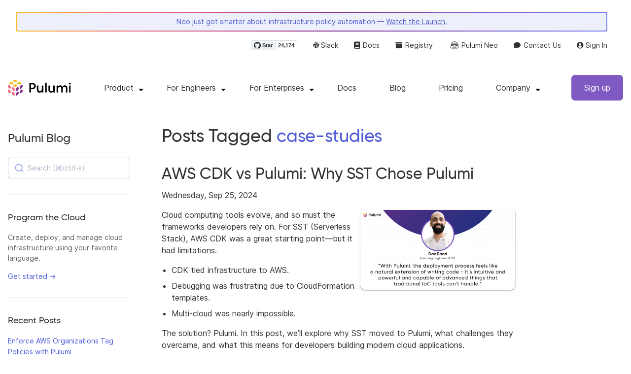

--- FILE ---
content_type: text/html
request_url: https://www.pulumi.com/blog/tag/case-studies/
body_size: 11128
content:
<!doctype html><html lang="en-US" prefix="og: http://ogp.me/ns#"><head><meta charset="UTF-8"><meta http-equiv="X-UA-Compatible" content="IE=edge,chrome=1"><meta name="viewport" content="width=device-width,initial-scale=1,maximum-scale=1"><script>var segmentWriteKey="UK90Ofwacetj5VCPJ7cUgkbNcKLSHO3u",snippetName="C8Y429BDEy/06ujkUhzfL.min.js";window.growthbook_sdk_key="sdk-psPofGr6jFV2ja9O",window.growthbook_decrypt_key="9NsAVMNWaDS+Oky3rhLQ+A==",window.growthbook_dev_mode=!1</script><script src="https://code.jquery.com/jquery-3.6.0.min.js" integrity="sha256-/xUj+3OJU5yExlq6GSYGSHk7tPXikynS7ogEvDej/m4=" crossorigin="anonymous" referrerpolicy="no-referrer"></script><script src="/js/bundle.c7a9e4c3b993193cca8218cc7d78dcaf328cd52d77bb9c9ac90811d79877dc6c.js" defer></script><link rel="stylesheet" href="/css/bundle.0884a22c3ffe226dd7c9d3090d82c9c699b1eada5521ce5b74973f2bf6dc0cf6.css"><meta name="google-site-verification" content="N-ezSTIu4P3bSc4TqidV4wWCkMzFiMN269ZgDYArGkk"><meta name="robots" content="noindex"><script type="application/ld+json">{"@context":"https://schema.org","@graph":[{"@id":"#breadcrumb","@type":"BreadcrumbList","itemListElement":[{"@type":"ListItem","item":"https://www.pulumi.com","name":"Home","position":1},{"@type":"ListItem","name":"Case-Studies","position":2}]},{"@id":"https://www.pulumi.com/blog/tag/case-studies/#webpage","@type":"WebPage","breadcrumb":{"@id":"#breadcrumb"},"name":"Case-Studies","url":"https://www.pulumi.com/blog/tag/case-studies/"}]}</script><meta property="og:image" content="https://www.pulumi.com/logos/brand/og-default.png"><meta property="og:type" content="article"><meta property="og:url" content="https://www.pulumi.com/blog/tag/case-studies/"><meta property="og:site_name" content="pulumi"><meta name="twitter:image" content="https://www.pulumi.com/logos/brand/twitter-summary.png"><meta name="twitter:card" content="summary"><meta name="twitter:site" content="@PulumiCorp"><meta property="og:title" content="Pulumi - Infrastructure as Code in Any Programming Language"><title>Case-Studies | Pulumi</title>
<link rel="icon" type="image/x-icon" href="/images/favicon.ico"><link rel="canonical" href="https://www.pulumi.com/blog/tag/case-studies/"><link rel="alternate" type="application/rss+xml" href="https://www.pulumi.com/blog/rss.xml" title="Pulumi Blog"><script src="https://js.sentry-cdn.com/02614bf2f18e4615a73218b810563ced.min.js" crossorigin="anonymous"></script><script>Sentry.onLoad(function(){Sentry.init({environment:"production",release:"push-248fc55e",beforeSend(e){const t=e.request.headers["User-Agent"];return t&&t.match(/Linespider|Yeti/)?null:e}})})</script><script async defer src="https://buttons.github.io/buttons.js"></script><script>userAgentBlacklist=["Mozilla/5.0 (compatible; SiteAuditBot/0.97; +http://www.semrush.com/bot.html)","Mozilla/5.0 (X11; Linux x86_64) AppleWebKit/537.36 (KHTML, like Gecko) Chrome/115.0.0.0 Safari/537.36"],!function(){var n,s,t="analytics",e=window[t]=window[t]||[];if(!e.initialize)if(e.invoked)window.console&&console.error&&console.error("Segment snippet included twice.");else if(userAgentBlacklist.includes(navigator.userAgent))console.log("Segment snippet not loaded for user agent: "+navigator.userAgent);else{e.invoked=!0,e.methods=["trackSubmit","trackClick","trackLink","trackForm","pageview","identify","reset","group","track","ready","alias","debug","page","screen","once","off","on","addSourceMiddleware","addIntegrationMiddleware","setAnonymousId","addDestinationMiddleware","register"],e.factory=function(n){return function(){if(window[t].initialized)return window[t][n].apply(window[t],arguments);var o,s=Array.prototype.slice.call(arguments);return["track","screen","alias","group","page","identify"].indexOf(n)>-1&&(o=document.querySelector("link[rel='canonical']"),s.push({__t:"bpc",c:o&&o.getAttribute("href")||void 0,p:location.pathname,u:location.href,s:location.search,t:document.title,r:document.referrer})),s.unshift(n),e.push(s),e}};for(n=0;n<e.methods.length;n++)s=e.methods[n],e[s]=e.factory(s);e.load=function(n,s){var i,o=document.createElement("script");o.type="text/javascript",o.async=!0,o.setAttribute("data-global-segment-analytics-key",t),o.src="https://evs.analytics.pulumi.com/"+snippetName,i=document.getElementsByTagName("script")[0],i.parentNode.insertBefore(o,i),e._loadOptions=s},e._writeKey=segmentWriteKey,e._cdn="https://evs.analytics.pulumi.com",e.SNIPPET_VERSION="5.2.0",e.load(segmentWriteKey),e.page()}}()</script><script>window.consentManagerConfig=function(e){var t=e.React,c=e.inEU,n=t.createElement("span",null,"We use cookies (and other similar technologies) to collect data to improve your experience on our site. By using our website, you՚re agreeing to the collection of data as described in our"," ",t.createElement("a",{href:"/privacy/",target:"_blank"},"Privacy Policy"),"."),s=t.createElement("div",{class:"manage-cookies-btn"},"Manage cookies"),o="Website Data Collection Preferences",i="We use data collected by cookies and JavaScript libraries to improve your browsing experience, analyze site traffic, deliver personalized advertisements, and increase the overall performance of our site.",a="Are you sure you want to cancel?",r="Your preferences have not been saved. By continuing to use our website, you are agreeing to our Website Data Collection Policy.";return{container:"#segment-consent-manager",writeKey:segmentWriteKey,bannerContent:n,bannerSubContent:s,preferencesDialogTitle:o,preferencesDialogContent:i,cancelDialogTitle:a,cancelDialogContent:r,shouldRequireConsent:e.inEU,closeBehavior:e.inEU()?"dismiss":"accept",bannerTextColor:"black",cdnHost:"evs.analytics.pulumi.com",shouldReload:!1}}</script><script src="/js/consent-manager.js" defer></script><script src="https://tag.clearbitscripts.com/v1/pk_54e7d7c428c6d5e79098374d93a7b333/tags.js" referrerpolicy="strict-origin-when-cross-origin"></script><meta name="facebook-domain-verification" content="phlf6qes2bxa9ufzk8zt2es0qivg8j"><script>(function(){if(typeof window=="undefined")return;if(typeof window.signals!="undefined")return;var e=document.createElement("script");e.src="https://cdn.cr-relay.com/v1/site/a725b5ba-75f1-44dc-b250-11023fc10b9d/signals.js",e.async=!0,window.signals=Object.assign([],["page","identify","form"].reduce(function(e,t){return e[t]=function(){return signals.push([t,arguments]),signals},e},{})),document.head.appendChild(e)})()</script><script>!function(){var t,n,e=window.reb2b=window.reb2b||[];if(e.invoked)return;e.invoked=!0,e.methods=["identify","collect"],e.factory=function(t){return function(){var n=Array.prototype.slice.call(arguments);return n.unshift(t),e.push(n),e}};for(t=0;t<e.methods.length;t++)n=e.methods[t],e[n]=e.factory(n);e.load=function(e){var n,t=document.createElement("script");t.type="text/javascript",t.async=!0,t.src="https://s3-us-west-2.amazonaws.com/b2bjsstore/b/"+e+"/reb2b.js.gz",n=document.getElementsByTagName("script")[0],n.parentNode.insertBefore(t,n)},e.SNIPPET_VERSION="1.0.1",e.load("Y4O7Z0HKLKNX")}()</script><script async defer src="//cdnjs.cloudflare.com/ajax/libs/anchor-js/4.1.0/anchor.min.js"></script><script>window.addEventListener("load",function(){anchors&&anchors.add("h1:not(.no-anchor), h2:not(.no-anchor), h3:not(.no-anchor), h4:not(.no-anchor), h5:not(.no-anchor), h6:not(.no-anchor)")})</script></head><body class="section-tags"><pulumi-root></pulumi-root><nav class="top-nav-bar transition-all"><div class="top-nav-container lg:container lg:px-4 flex-wrap justify-end"><div class="top-nav-banner-container w-full flex flex-col justify-center items-center rounded p-0.5"><div class="w-full top-nav-banner gradient"><a href="/product/insights-governance/#video" class="top-nav-banner-text w-full block text-center">Neo just got smarter about infrastructure policy automation —
<span class="underline">Watch the Launch.</span></a></div></div><div class="w-full p-4"><ul class="hidden w-full lg:flex justify-end items-center order-first lg:order-last"><li class="github-widget mr-8"><a data-track="header-github-pulumi" class="github-button" href="https://github.com/pulumi/pulumi" data-size="small" data-show-count="true" aria-label="Star pulumi/pulumi on GitHub">Star</a></li><li class="mr-8"><a data-track="header-slack" href="https://slack.pulumi.com/" target="_blank"><i class="fab fa-slack"></i>
Slack</a></li><li class="mr-8"><a data-track="header-docs" href="/docs/"><i class="fas fa-book mr-0.5"></i>
Docs</a></li><li class="mr-8"><a data-track="header-registry" href="/registry/"><i class="fas fa-archive mr-0.5"></i>
Registry</a></li><li class="mr-8"><a class="flex items-center" data-track="header-ai" href="/neo"><img src="/icons/pdi-neo.svg" class="inline mr-0.5">
Pulumi Neo</a></li><li class="mr-8"><a data-track="header-contact" href="/contact"><i class="fas fa-comment mr-0.5"></i>
Contact Us</a></li><li><a data-track="header-console" href="https://app.pulumi.com/" target="_blank"><i class="fas fa-user-circle"></i>
<pulumi-user-toggle><span slot="signed-in">Pulumi Cloud</span>
<span slot="signed-out">Sign In</span></pulumi-user-toggle></a></li></ul></div></div></nav><div class="header-container"><nav class="lg:container lg:mx-auto lg:px-4 py-3"><header><div class="flex flex-col lg:flex-row"><div class="logo-container min-w-32 lg:min-w-40 flex-shrink-0"><a data-track="header-pulumi-logo" class="block" href="/"><img class="normal-logo h-8" src="/images/logo/logo-on-white.svg" alt="Pulumi logo">
<img class="dark-logo hidden h-8" src="/images/logo/logo-on-black.svg" alt="Pulumi logo"></a></div><ul class="desktop-menu"><li class="header-nav-item-drop-down"><span class="dropdown-title">Product</span>
<span class="dropdown-menu-caret"></span><div class="header-nav-drop-down-menu product"><ul><div><div class="header-nav-drop-down-heading"></div><div class="header-nav-drop-down-heading-text w-min">Core Product</div></div><div class="header-nav-two-col-drop-down mb-4"><li><div class="list-title"><a href="/product/"><i class="fas fa-cloud fa-fw"></i>
Platform Overview<div class="list-sub-title">Everything platform engineering teams need
to build, secure, and scale cloud infrastructure</div></a></div></li><li><div class="list-title"><a href="/product/infrastructure-as-code/"><i class="fas fa-code fa-fw"></i>
Pulumi IaC<div class="list-sub-title">Infrastructure as code for engineers in
Node.js, Python, Go, .NET, Java, and YAML</div></a></div></li></div><div><div class="header-nav-drop-down-heading"></div><div class="header-nav-drop-down-heading-text w-min">Key Capabilities</div></div><div class="header-nav-two-col-drop-down mb-4"><li><div class="list-title"><a href="/product/neo/"><span><img src="/icons/pdi-neo.svg" class="inline">
</span>Infrastructure AI<div class="list-sub-title">Generative AI-powered intelligent cloud
management</div></a></div></li><li><div class="list-title"><a href="/product/secrets-management/"><i class="fas fa-key fa-fw"></i>
Secrets & Configuration
                  <div class="list-sub-title">Environments, secrets, and configuration
management</div></a></div></li><li><div class="list-title"><a href="/product/insights-governance/"><span class="mr-2"><img src="/icons/magnifying-glass.svg" class="inline opacity-90">
</span>Insights & Governance
                     <div class="list-sub-title">Asset management, compliance remediation,
and AI insights over the cloud</div></a></div></li><li><div class="list-title"><a href="/product/internal-developer-platforms/"><i class="fas fa-cubes fa-fw"></i>
Internal Developer Platform<div class="list-sub-title">The fastest, most secure way to deliver
cloud infrastructure</div></a></div></li><li></li></div></ul></div></li><li class="header-nav-item-drop-down"><span class="dropdown-title whitespace-nowrap">For Engineers</span>
<span class="dropdown-menu-caret"></span><div class="header-nav-drop-down-menu"><ul><div class="header-nav-one-col-drop-down"><li><div class="list-title"><a href="/docs/get-started"><i class="fas fa-check fa-fw flex-wrap"></i>
Get started<div class="list-sub-title">Follow a step-by-step guide to quickly learn
Pulumi</div></a></div></li><li><div class="list-title"><a href="/docs/"><i class="fas fa-book fa-fw flex-wrap"></i>
Documentation<div class="list-sub-title">Complete guides and API references</div></a></div></li><li><div class="list-title"><a href="/registry/"><i class="fas fa-archive fa-fw flex-wrap"></i>
Registry<div class="list-sub-title">Browse 170+ cloud providers and packages</div></a></div></li><li><div class="list-title"><a href="/templates/"><span><img src="/icons/square-foot.svg" class="inline opacity-90">
</span>Templates<div class="list-sub-title">Deploy common architectures on any cloud</div></a></div></li><li><div class="list-title"><a href="/learn/"><span class="mr-0.5"><img src="/icons/graduation-cap.svg" class="inline opacity-90">
</span>Tutorials<div class="list-sub-title">Get hands-on with Pulumi concepts</div></a></div></li><li><div class="list-title"><a href="/events#upcoming"><i class="fas fa-calendar fa-fw"></i>
Events and Workshops<div class="list-sub-title">Live sessions and workshops</div></a></div></li><li><div class="list-title"><a href="/community/"><i class="fas fa-comments fa-fw"></i>
Community<div class="list-sub-title">Join 10k+ developers on Slack</div></a></div></li><li><div class="list-title"><a href="/testimonials/"><i class="fas fa-quote-left fa-fw"></i>
Engineers love Pulumi<div class="list-sub-title">Hear from engineers why they love Pulumi</div></a></div></li></div></ul></div></li><li class="header-nav-item-drop-down"><span class="dropdown-title whitespace-nowrap">For Enterprises</span>
<span class="dropdown-menu-caret"></span><div class="header-nav-drop-down-menu"><ul><div class="header-nav-one-col-drop-down"><li><div class="list-title"><a href="/enterprise/"><i class="fas fa-building fa-fw"></i>
Enterprise Solutions<div class="list-sub-title">Security, compliance, and support for teams</div></a></div></li><li><div class="list-title"><a href="/case-studies/"><i class="fas fa-file fa-fw"></i>
Case Studies<div class="list-sub-title">How Snowflake, Mercedes-Benz, and others use
Pulumi</div></a></div></li><li><div class="list-title"><a href="/request-a-demo/"><i class="fas fa-laptop-code fa-fw"></i>
Request a Demo<div class="list-sub-title">See how Pulumi can help your team</div></a></div></li><li><div class="list-title"><a href="/proserv/"><i class="fas fa-briefcase fa-fw"></i>
Professional Services<div class="list-sub-title pr-2">Get expert help with your
implementation</div></a></div></li><li><div class="list-title"><a href="/contact/"><i class="fas fa-comment fa-fw"></i>
Contact Sales<div class="list-sub-title pr-2">Talk to our team about your needs</div></a></div></li></div></ul></div></li><li><a class="dropdown-title" href="/docs/">Docs</a></li><li><a class="dropdown-title" href="/blog/">Blog</a></li><li><a class="dropdown-title" href="/pricing/">Pricing</a></li><li class="header-nav-item-drop-down"><span class="dropdown-title whitespace-nowrap">Company</span>
<span class="dropdown-menu-caret"></span><div class="header-nav-drop-down-menu company"><ul><div class="header-nav-one-col-drop-down min-w-40"><li><div class="list-title"><a href="/about/"><i class="fas fa-quote-left fa-fw"></i>
About us<div class="list-sub-title">Our purpose and values</div></a></div></li><li><div class="list-title"><a href="/careers/"><i class="fas fa-briefcase fa-fw"></i>
Careers<div class="list-sub-title">Come work for Pulumi</div></a></div></li><li><div class="list-title"><a href="/about/newsroom/"><i class="fas fa-book-open fa-fw"></i>
Newsroom<div class="list-sub-title">Pulumi in the news</div></a></div></li><li><div class="list-title"><a href="/awards/"><i class="fas fa-trophy fa-fw"></i>
Awards<div class="list-sub-title">Recognition from press and analysts</div></a></div></li></div></ul></div></li></ul><input class="mobile-menu-toggle" type="checkbox" id="mobile-menu" name="mobile-menu">
<span class="mobile-menu-icon"><label class="mobile-menu-closed" for="mobile-menu"><span><svg width="36" height="36" viewBox="0 0 36 36" fill="none"><rect x="6" y="9" width="24" height="2" rx="1" fill="#2f3032"/><rect x="6" y="17" width="24" height="2" rx="1" fill="#2f3032"/><rect x="6" y="25" width="24" height="2" rx="1" fill="#2f3032"/></svg>
</span></label><label class="mobile-menu-open hidden" for="mobile-menu"><span><svg width="36" height="36" viewBox="0 0 36 36" fill="none"><rect x="10.2219" y="8.80762" width="24" height="2" rx="1" transform="rotate(45 10.2219 8.80762)" fill="#2f3032"/><rect x="8.80762" y="25.7781" width="24" height="2" rx="1" transform="rotate(-45 8.80762 25.7781)" fill="#2f3032"/></svg></span></label></span><ul class="mobile-menu"><ul id="mobile-dropdown"><div><input id="product-mobile-menu" name="nav-menu-checkbox" class="invisible-checkbox" type="checkbox">
<label id="product-menu-label" for="product-mobile-menu" class="mobile-menu-heading">Product<span class="dropdown-menu-caret"></span></label><hr><div class="mobile-menu-subitems-product"><div class="mobile-menu-sub-heading mx-5"><div>Core Product</div></div><li><a href="/product/"><i class="fas fa-cloud fa-fw"></i> Platform Overview</a></li><li><a href="/product/infrastructure-as-code/"><i class="fas fa-code fa-fw"></i>
Infrastructure as Code</a></li><div class="mobile-menu-sub-heading mx-5 mt-2"><div>Key Capabilities</div></div><li><a href="/product/neo/"><span class="ml-1.5 mr-1.5"><img src="/icons/pdi-neo.svg" class="inline opacity-90 h-5"> </span>Infrastructure AI</a></li><li><a href="/product/secrets-management/"><i class="fas fa-key fa-fw"></i> Secrets &
                                 Configuration</a></li><li><a href="/product/insights-governance/"><span class="ml-1.5 mr-1.5"><img src="/icons/magnifying-glass.svg" class="inline opacity-90 h-5">
</span>Insights & Governance</a></li><li><a href="/product/internal-developer-platforms/"><i class="fas fa-cubes fa-fw"></i>
Internal Developer Platform</a></li></div></div><div><input id="why-pulumi-mobile-menu" name="nav-menu-checkbox" class="invisible-checkbox" type="checkbox">
<label id="why-pulumi-menu-label" for="why-pulumi-mobile-menu" class="mobile-menu-heading">For Engineers<span class="dropdown-menu-caret"></span></label><div class="mobile-menu-subitems-why-pulumi"><li><a href="/docs/get-started"><i class="fas fa-check fa-fw"></i> Get started</a></li><li><a href="/docs/"><i class="fas fa-book fa-fw"></i> Documentation</a></li><li><a href="/registry/"><i class="fas fa-archive fa-fw"></i> Registry</a></li><li><a href="/templates/"><span><img src="/icons/square-foot.svg" class="inline h-8 opacity-90"> </span>Templates</a></li><li><a href="/learn/"><span class="ml-1 mr-1"><img src="/icons/graduation-cap.svg" class="inline opacity-90 h-5">
</span>Tutorials</a></li><li><a href="/events#upcoming"><i class="fas fa-calendar fa-fw"></i> Events and
Workshops</a></li><li><a href="/community/"><i class="fas fa-comments fa-fw"></i> Community</a></li><li><a href="/testimonials/"><i class="fas fa-quote-left fa-fw"></i> Engineers love
Pulumi</a></li></div></div><hr><div><input id="learn-mobile-menu" name="nav-menu-checkbox" class="invisible-checkbox" type="checkbox">
<label id="learn-menu-label" for="learn-mobile-menu" class="mobile-menu-heading">For
Enterprises<span class="dropdown-menu-caret"></span></label><div class="mobile-menu-subitems-learn"><li><a href="/enterprise/"><i class="fas fa-building fa-fw"></i>Enterprise Solutions</a></li><li><a href="/case-studies/"><i class="fas fa-file fa-fw"></i> Case Studies</a></li><li><a href="/request-a-demo/"><i class="fas fa-laptop-code fa-fw"></i> Request a Demo</a></li><li><a href="/proserv/"><i class="fas fa-briefcase fa-fw"></i> Professional Services</a></li><li><a href="/contact/"><i class="fas fa-comment fa-fw"></i> Contact sales</a></li></div></div><hr><li class="mobile-menu-item"><a href="/docs/">Docs</a></li><hr><li class="mobile-menu-item"><a href="/blog/">Blog</a></li><hr><li class="mobile-menu-item"><a href="/pricing/">Pricing</a></li><hr><div><input id="company-mobile-menu" name="nav-menu-checkbox" class="invisible-checkbox" type="checkbox">
<label id="company-menu-label" for="company-mobile-menu" class="mobile-menu-heading">Company<span class="dropdown-menu-caret"></span></label><hr><div class="mobile-menu-subitems-company"><li><a href="/about/"><i class="fas fa-quote-left fa-fw"></i> About us</a></li><li><a href="/careers/"><i class="fas fa-briefcase fa-fw"></i> Careers</a></li><li><a href="/about/newsroom/"><i class="fas fa-book-open fa-fw"></i> Newsroom</a></li><li><a href="/awards/"><i class="fas fa-trophy fa-fw"></i> Awards</a></li><hr></div></div></ul><div class="mobile-menu-footer"><div class="flex flex-wrap space-x-2 items-center justify-around py-4 px-2 border-t my-4 mx-2 border-gray-200"><a class="mb-2" href="https://github.com/pulumi/pulumi">GitHub</a>
<a class="mb-2" href="https://slack.pulumi.com/">Slack</a>
<a class="mb-2" href="/docs/">Docs</a>
<a class="mb-2" href="/registry/">Registry</a>
<a class="mb-2" href="/neo">Pulumi Neo</a>
<a class="mb-2" href="/contact">Contact Us</a>
<a class="mb-2" href="https://app.pulumi.com/"><pulumi-user-toggle><span slot="signed-in">Pulumi Cloud</span>
<span slot="signed-out">Sign In</span></pulumi-user-toggle></a></div><div class="text-center bg-violet-600 text-white get-started"><a class="block" data-track="header-signup-mobile" href="https://app.pulumi.com/signup" title="Sign up for Pulumi Cloud">Sign Up</a></div></div></ul><div class="cta-container my-2"><header-cta button-class="header-btn-primary flex"></header-cta></div></div></header></nav></div><main><div class="container mx-auto px-4 py-8"><div class="lg:flex"><div class="lg:w-3/12 pr-8"><aside class="lg:pr-8 sticky-sidebar"><div class="lg:hidden"><button class="blog-sidebar-toggle items-center px-3 py-2 border rounded text-purple border-purple">Toggle Blog Navigation</button></div><h2 class="no-anchor hidden lg:flex mt-2 mb-6"><a data-track="sidebar" class="text-2xl" href="/blog/">Pulumi Blog</a></h2><div class="blog-sidebar-content hidden lg:block"><div><div id="search" data-app-id="P6KICOKU8E" data-search-key="9ac9f1177f81bc8cb5f6cf30485e62db" data-facets="Blog" data-index="production"></div></div><hr class="my-8"><div class="my-8"><h5 class="no-anchor text-gray-800 pb-2">Program the Cloud</h5><div class="text-sm"><p class="my-0 text-gray-700">Create, deploy, and manage cloud infrastructure using your favorite language.</p><p class="mb-0"><a class="whitespace-nowrap" data-track="sidebar" href="/docs/get-started/">Get started &rarr;</a></p></div></div><hr class="my-8"><div class="my-4"><h5 class="no-anchor">Recent Posts</h5><ul class="list-none p-0"><li class="my-4 leading-snug"><a data-track="recent-post" class="text-sm" href="/blog/aws-organizations-tag-policies/">Enforce AWS Organizations Tag Policies with Pulumi</a></li><li class="my-4 leading-snug"><a data-track="recent-post" class="text-sm" href="/blog/beyond-yaml-kubernetes-2026-automation-era/">Beyond YAML in Kubernetes: The 2026 Automation Era</a></li><li class="my-4 leading-snug"><a data-track="recent-post" class="text-sm" href="/blog/policy-next-gen/">Announcing the Next Generation of Pulumi Policies: AI-Accelerated Governance for the Cloud</a></li><li class="my-4 leading-snug"><a data-track="recent-post" class="text-sm" href="/blog/policy-audit-scans-for-stacks/">New Audit Policy Scans for Pulumi Stacks</a></li><li class="my-4 leading-snug"><a data-track="recent-post" class="text-sm" href="/blog/policy-issue-management/">Policy Findings Hub: Move From Alert Fatigue to Action</a></li><li class="my-4 leading-snug"><a data-track="recent-post" class="text-sm" href="/blog/policy-packs-cis-nist-pci/">New Compliance Packs for CIS, NIST, and PCI DSS</a></li><li class="my-4 leading-snug"><a data-track="recent-post" class="text-sm" href="/blog/esc-deletion-protection/">Deletion Protection for Pulumi ESC Environments</a></li><li class="my-4 leading-snug"><a data-track="recent-post" class="text-sm" href="/blog/idp-component-usage-tracking/">Component Usage Tracking in Pulumi Private Registry</a></li><li class="my-4 leading-snug"><a data-track="recent-post" class="text-sm" href="/blog/grounded-ai-why-neo-knows-your-infrastructure/">Grounded AI: Why Neo Knows Your Infrastructure</a></li><li class="my-4 leading-snug"><a data-track="recent-post" class="text-sm" href="/blog/day-2-operations-drift-detection-and-remediation/">Day 2 Operations: Drift Detection and Remediation</a></li></ul></div><hr class="my-8"><ul class="tags list-none p-0 mb-2 inline-flex flex-wrap text-xs"><li><a data-track="blog-tag-pulumi-releases" class="tag tag-blog text-xs m-1" href="/blog/tag/pulumi-releases/">pulumi-releases</a></li><li><a data-track="blog-tag-features" class="tag tag-blog text-xs m-1" href="/blog/tag/features/">features</a></li><li><a data-track="blog-tag-aws" class="tag tag-blog text-xs m-1" href="/blog/tag/aws/">aws</a></li><li><a data-track="blog-tag-kubernetes" class="tag tag-blog text-xs m-1" href="/blog/tag/kubernetes/">kubernetes</a></li><li><a data-track="blog-tag-platform-engineering" class="tag tag-blog text-xs m-1" href="/blog/tag/platform-engineering/">platform-engineering</a></li><li><a data-track="blog-tag-azure" class="tag tag-blog text-xs m-1" href="/blog/tag/azure/">azure</a></li><li><a data-track="blog-tag-serverless" class="tag tag-blog text-xs m-1" href="/blog/tag/serverless/">serverless</a></li><li><a data-track="blog-tag-ai" class="tag tag-blog text-xs m-1" href="/blog/tag/ai/">ai</a></li><li><a data-track="blog-tag-pulumi-news" class="tag tag-blog text-xs m-1" href="/blog/tag/pulumi-news/">pulumi-news</a></li><li><a data-track="blog-tag-secrets" class="tag tag-blog text-xs m-1" href="/blog/tag/secrets/">secrets</a></li><li><a data-track="blog-tag-cloud-engineering" class="tag tag-blog text-xs m-1" href="/blog/tag/cloud-engineering/">cloud-engineering</a></li><li><a data-track="blog-tag-esc" class="tag tag-blog text-xs m-1" href="/blog/tag/esc/">esc</a></li><li><a data-track="blog-tag-infrastructure-as-code" class="tag tag-blog text-xs m-1" href="/blog/tag/infrastructure-as-code/">infrastructure-as-code</a></li><li><a data-track="blog-tag-containers" class="tag tag-blog text-xs m-1" href="/blog/tag/containers/">containers</a></li><li><a data-track="blog-tag-continuous-delivery" class="tag tag-blog text-xs m-1" href="/blog/tag/continuous-delivery/">continuous-delivery</a></li><li><a data-track="blog-tag-security" class="tag tag-blog text-xs m-1" href="/blog/tag/security/">security</a></li><li><a data-track="blog-tag-policy-as-code" class="tag tag-blog text-xs m-1" href="/blog/tag/policy-as-code/">policy-as-code</a></li><li><a data-track="blog-tag-python" class="tag tag-blog text-xs m-1" href="/blog/tag/python/">python</a></li><li><a data-track="blog-tag-typescript" class="tag tag-blog text-xs m-1" href="/blog/tag/typescript/">typescript</a></li><li><a data-track="blog-tag-devops" class="tag tag-blog text-xs m-1" href="/blog/tag/devops/">devops</a></li><li><a data-track="blog-tag-automation-api" class="tag tag-blog text-xs m-1" href="/blog/tag/automation-api/">automation-api</a></li><li><a data-track="blog-tag-community" class="tag tag-blog text-xs m-1" href="/blog/tag/community/">community</a></li><li><a data-track="blog-tag-eks" class="tag tag-blog text-xs m-1" href="/blog/tag/eks/">eks</a></li><li><a data-track="blog-tag-pulumi-events" class="tag tag-blog text-xs m-1" href="/blog/tag/pulumi-events/">pulumi-events</a></li><li><a data-track="blog-tag-docker" class="tag tag-blog text-xs m-1" href="/blog/tag/docker/">docker</a></li><li><a data-track="blog-tag-iac" class="tag tag-blog text-xs m-1" href="/blog/tag/iac/">iac</a></li><li><a data-track="blog-tag-google-cloud" class="tag tag-blog text-xs m-1" href="/blog/tag/google-cloud/">google-cloud</a></li><li><a data-track="blog-tag-guest-post" class="tag tag-blog text-xs m-1" href="/blog/tag/guest-post/">guest-post</a></li><li><a data-track="blog-tag-javascript" class="tag tag-blog text-xs m-1" href="/blog/tag/javascript/">javascript</a></li><li><a data-track="blog-tag-lambda" class="tag tag-blog text-xs m-1" href="/blog/tag/lambda/">lambda</a></li><li><a data-track="blog-tag-cloud-native" class="tag tag-blog text-xs m-1" href="/blog/tag/cloud-native/">cloud-native</a></li><li><a data-track="blog-tag-migration" class="tag tag-blog text-xs m-1" href="/blog/tag/migration/">migration</a></li><li><a data-track="blog-tag-yaml" class="tag tag-blog text-xs m-1" href="/blog/tag/yaml/">yaml</a></li><li><a data-track="blog-tag-pulumi-service" class="tag tag-blog text-xs m-1" href="/blog/tag/pulumi-service/">pulumi-service</a></li><li><a data-track="blog-tag-best-practices" class="tag tag-blog text-xs m-1" href="/blog/tag/best-practices/">best-practices</a></li><li><a data-track="blog-tag-developer-experience-devex" class="tag tag-blog text-xs m-1" href="/blog/tag/developer-experience-devex/">developer-experience-devex</a></li><li><a data-track="blog-tag-go" class="tag tag-blog text-xs m-1" href="/blog/tag/go/">go</a></li><li><a data-track="blog-tag-insights" class="tag tag-blog text-xs m-1" href="/blog/tag/insights/">insights</a></li><li><a data-track="blog-tag-packages" class="tag tag-blog text-xs m-1" href="/blog/tag/packages/">packages</a></li><li><a data-track="blog-tag-providers" class="tag tag-blog text-xs m-1" href="/blog/tag/providers/">providers</a></li><li><a data-track="blog-tag-terraform" class="tag tag-blog text-xs m-1" href="/blog/tag/terraform/">terraform</a></li><li><a data-track="blog-tag-.net" class="tag tag-blog text-xs m-1" href="/blog/tag/.net/">.net</a></li></ul><a class="text-blue-600 text-sm block m-1 mb-4" href="/blog/tag/">All blog tags &rarr;</a></div><div class="lg:hidden pb-4"></div></aside></div><div class="lg:w-7/12"><header><h1 class="no-anchor">Posts Tagged
<span class="text-blue-600">case-studies</span></h1></header><article class="my-8 pb-8 border-b border-gray-200"><h2><a data-track="aws-cdk-vs-pulumi-why-sst-chose-pulumi" href="/blog/aws-cdk-vs-pulumi-why-sst-switched/">AWS CDK vs Pulumi: Why SST Chose Pulumi</a></h2><div class="flex items-center"><time>Wednesday, Sep 25, 2024</time></div><section><a href="/blog/aws-cdk-vs-pulumi-why-sst-switched/"><img class="rounded-lg md:m-2 md:mt-0 md:max-w-xs md:float-right my-8 border-2 border-gray-100" src="/blog/aws-cdk-vs-pulumi-why-sst-switched/sst-with-pulumi-infrastructure-as-code-deployments.png" alt="AWS CDK vs Pulumi: Why SST Chose Pulumi"></a><p><p>Cloud computing tools evolve, and so must the frameworks developers rely on. For SST (Serverless Stack), AWS CDK was a great starting point—but it had limitations.</p><ul><li>CDK tied infrastructure to AWS.</li><li>Debugging was frustrating due to CloudFormation templates.</li><li>Multi-cloud was nearly impossible.</li></ul><p>The solution? Pulumi. In this post, we’ll explore why SST moved to Pulumi, what challenges they overcame, and what this means for developers building modern cloud applications.</p><p>TL;DR: Pulumi lets SST offer a faster, more flexible, and provider-agnostic infrastructure experience.</p></p><p><a data-track="read-more" href="/blog/aws-cdk-vs-pulumi-why-sst-switched/">Read more &rarr;</a></p></section></article><article class="my-8 pb-8 border-b border-gray-200"><h2><a data-track="how-starburst-data-creates-infrastructure-automation-magic-with-code" href="/blog/how-starburst-data-creates-infrastructure-automation-magic-with-code/">How Starburst Data Creates Infrastructure Automation Magic With Code</a></h2><div class="flex items-center"><time>Wednesday, Aug 23, 2023</time></div><section><a href="/blog/how-starburst-data-creates-infrastructure-automation-magic-with-code/"><img class="rounded-lg md:m-2 md:mt-0 md:max-w-xs md:float-right my-8 border-2 border-gray-100" src="/blog/how-starburst-data-creates-infrastructure-automation-magic-with-code/meta.png" alt="How Starburst Data Creates Infrastructure Automation Magic With Code"></a><p><div class="note note-info"><div class="icon-and-line"><i class="fas fa-info-circle"></i><div class="line"></div></div><div class="content">This blog post summarizes a presentation by Matt Stephenson at <a href="/pulumi-up/">PulumiUP 2023</a>.</div></div><p><a href="https://github.com/mattstep">Matt Stephenson</a> is Senior Principal Software Engineer for <a href="https://www.starburst.io">Starburst Data</a> and a <a href="/community/puluminaries/">Puluminary</a> member. He’s deeply involved in the <a href="/what-is/what-is-infrastructure-as-code/">Infrastructure as Code (IaC)</a> space, having contributed to Ansible, been a core contributor to Apache jclouds, and has written many Terraform plugins. He leads infrastructure architecture at Starburst and originally introduced Pulumi to the company. Starburst provides a data lake analytics platform that’s powered by Trino - an open-source distributed SQL query engine designed for running fast analytic queries across large datasets in multiple data sources. At Starburst, Matt helped revamp and improve how the company manages its multi-cloud and cloud native infrastructure.</p></p><p><a data-track="read-more" href="/blog/how-starburst-data-creates-infrastructure-automation-magic-with-code/">Read more &rarr;</a></p></section></article><article class="my-8 pb-8 border-b border-gray-200"><h2><a data-track="how-a-bank-modernized-its-software-engineering-with-infrastructure-as-code-automation" href="/blog/how-a-bank-modernized-its-software-engineering-with-infrastructure-as-code-automation/">How a Bank Modernized Its Software Engineering With Infrastructure as Code Automation</a></h2><div class="flex items-center"><time>Thursday, Aug 3, 2023</time></div><section><a href="/blog/how-a-bank-modernized-its-software-engineering-with-infrastructure-as-code-automation/"><img class="rounded-lg md:m-2 md:mt-0 md:max-w-xs md:float-right my-8 border-2 border-gray-100" src="/blog/how-a-bank-modernized-its-software-engineering-with-infrastructure-as-code-automation/meta.png" alt="How a Bank Modernized Its Software Engineering With Infrastructure as Code Automation"></a><p><div class="note note-info"><div class="icon-and-line"><i class="fas fa-info-circle"></i><div class="line"></div></div><div class="content">This blog post summarizes a presentation by Dennis Sauvé at <a href="/pulumi-up/">PulumiUP 2023</a>.</div></div><p><a href="https://www.watrust.com">Washington Trust Bank</a>, the largest independently-owned full-service commercial bank in the Northwest, has served personal, private, commercial and wealth management clients throughout the region since 1902. It has assets exceeding $11 billion and currently has 42 branches and offices in Idaho, Oregon, and Washington.</p><p>As an FDIC-governed financial institution, it is imperative for the bank to maintain secure, reliable, and compliant cloud resources to protect clients’ personal data. On the other hand, it also aimed to create more agile development teams as it modernized its software development and infrastructure. <a href="https://github.com/dengsauve">Dennis Sauvé</a>, the bank&rsquo;s first DevOps Engineer, recognized <a href="/what-is/what-is-infrastructure-as-code/">Infrastructure as Code (IaC)</a> as the solution to these challenges.</p></p><p><a data-track="read-more" href="/blog/how-a-bank-modernized-its-software-engineering-with-infrastructure-as-code-automation/">Read more &rarr;</a></p></section></article><article class="my-8 pb-8 border-b border-gray-200"><h2><a data-track="cloud-engineering-fuels-the-next-chapter-of-startup-innovation" href="/blog/cloud-engineering-fuels-startup-innovation/">Cloud engineering fuels the next chapter of startup innovation</a></h2><div class="flex items-center"><time>Thursday, Oct 7, 2021</time></div><section><a href="/blog/cloud-engineering-fuels-startup-innovation/"><img class="rounded-lg md:m-2 md:mt-0 md:max-w-xs md:float-right my-8 border-2 border-gray-100" src="/blog/cloud-engineering-fuels-startup-innovation/startup.png" alt="Cloud engineering fuels the next chapter of startup innovation"></a><p><p>The story of how the cloud fuels startup innovation seems never ending. In the beginning, AWS birthed cloud computing with its first service, SQS, in 2004 and quickly released several additional services (like S3, EC2, and SimpleDB). From this innovation, startups flourished because they were able to build, experiment, and grow faster than before at much lower cost. Airbnb, Netflix, Zynga, and many more were born, and the rest is history.</p></p><p><a data-track="read-more" href="/blog/cloud-engineering-fuels-startup-innovation/">Read more &rarr;</a></p></section></article><div class="text-center"></div></div><div class="lg:w-2/12 pl-8"></div></div></div><copilot-sidebar atlas-url="https://app.pulumi.com/pulumi-ai/atlas"></copilot-sidebar></main><nav class="footer"><div class="container mx-auto"><div class="footer-nav-container"><div class="hidden md:w-1/12"></div><ul><li><a data-track="footer-get-started" href="/docs/get-started/" class="link">Get Started</a></li><li><a data-track="footer-documentation" href="/docs/" class="link">Documentation</a></li><li><a data-track="footer-apis" href="/registry/" class="link">Registry</a></li><li><a data-track="public-roadmap" href="https://github.com/orgs/pulumi/projects/44/" class="link">Public Roadmap</a></li><li><a data-track="footer-security" href="/security/" class="link">Security</a></li><li><a data-track="footer-signup" href="https://app.pulumi.com/signup" class="link">Signup</a></li></ul><ul><li><a data-track="footer-enterprise" href="/enterprise/" class="link">Enterprise</a></li><li><a data-track="footer-artificial-intelligence" href="/solutions/ai/" class="link">Artificial Intelligence</a></li><li><a data-track="footer-aws" href="/aws/" class="link">AWS</a></li><li><a data-track="footer-azure" href="/azure/" class="link">Azure</a></li><li><a data-track="footer-gcp" href="/gcp/" class="link">Google Cloud</a></li><li><a href="/kubernetes/" class="link">Kubernetes</a></li></ul><ul><li><a data-track="footer-events" href="/case-studies/" class="link">Case Studies</a></li><li><a data-track="footer-contact-us" href="/request-a-demo/" class="link">Request a Demo</a></li><li><a data-track="footer-contact-us" href="/contact/" class="link">Talk to a Human</a></li><li><a data-track="footer-professional-services" href="/proserv/" class="link">Professional Services</a></li><li><a data-track="footer-support" href="https://support.pulumi.com/" class="link">Support</a></li><li><a data-track="footer-events" href="/events/#upcoming" class="link">Events</a></li></ul><ul><li><a data-track="footer-about-us" href="/about/" class="link">About Us</a></li><li><a data-track="footer-community" href="/community/" class="link">Community</a></li><li><a data-track="footer-careers" href="/careers/" class="link">Careers</a></li><li><a data-track="footer-events" href="/awards/" class="link">Awards & Recognitions</a></li><li><a data-track="footer-brand" href="/brand/" class="link">Brand Resources</a></li><li><a class="link cursor-pointer" onclick=window.consentManager.openConsentManager()>Your Website Preferences</a></li></ul></div><div class="border mt-16"></div><section class="py-8 px-4"><div class="container mx-auto"><div class="flex justify-center flex-col flex-row text-center"><h4>Sign up for our newsletter</h4><div class="flex justify-center my-3"><pulumi-hubspot-form form-id="027b4c6d-9b73-4ad8-b149-3c8b07fff608" class="newsletter newsletter-dark-border"></pulumi-hubspot-form></div></div></div></section><ul class="py-8 flex flex-col text-center md:text-left md:flex-row md:justify-center"><li class="mr-2 mb-4 lg:mb-0 lg:mr-8 font-semibold"><a class="link" data-track="footer-legal-trademark-usage" href="/trademark/">Trademark Usage</a></li><li class="mr-2 mb-4 lg:mb-0 lg:mr-8 font-semibold"><a class="link" data-track="footer-legal-acceptable-use-policy" href="/acceptable-use/">Acceptable Use Policy</a></li><li class="mr-2 mb-4 lg:mb-0 lg:mr-8 font-semibold"><a class="link" data-track="footer-legal-terms-conditions" href="/terms-and-conditions/">Terms & Conditions</a></li><li class="mr-2 mb-4 lg:mb-0 lg:mr-8 font-semibold"><a class="link" data-track="footer-legal-privacy-policy" href="/privacy/">Privacy Policy</a></li><li class="mr-2 mb-4 lg:mb-0 lg:mr-8 font-semibold"><a class="link" data-track="footer-legal-professional-services-agreement" href="/professional-services-agreement/">Professional Services Agreement</a></li></ul><div class="text-center mb-8"><p class="text-black mb-8">&copy; Pulumi 2025</p><ul class="flex inline-items text-2xl justify-center"><li class="mr-8"><a data-track="footer-twitter" href="https://x.com/pulumicorp" target="_blank"><img class="h-6" src="/logos/tech/x.svg" alt="Pulumi X"></a></li><li class="mr-8"><a data-track="footer-slack" href="https://slack.pulumi.com/" target="_blank"><img class="h-6" src="/logos/tech/slack.svg" alt="Pulumi Slack"></a></li><li class="mr-8"><a data-track="footer-linkedin" href="https://www.linkedin.com/company/pulumi/" target="_blank"><img class="h-6" src="/logos/tech/linkedin.svg" alt="Pulumi LinkedIn"></a></li><li class="mr-8"><a data-track="footer-youtube" href="https://www.youtube.com/channel/UC2Dhyn4Ev52YSbcpfnfP0Mw" target="_blank"><img class="h-6" src="/logos/tech/youtube.svg" alt="Pulumi YouTube"></a></li><li><a data-track="footer-github" href="https://github.com/pulumi/" target="_blank"><img class="h-6" src="/logos/tech/github.svg" alt="Pulumi Github"></a></li></ul></div></div></nav><div id="segment-consent-manager"></div></body></html>

--- FILE ---
content_type: text/css
request_url: https://www.pulumi.com/css/bundle.0884a22c3ffe226dd7c9d3090d82c9c699b1eada5521ce5b74973f2bf6dc0cf6.css
body_size: 47909
content:
@import url(https://fonts.googleapis.com/css2?family=Roboto+Mono:wght@400&display=swap);@import url(https://unpkg.com/swiper@6.5.6/swiper-bundle.min.css);:root{--aa-search-input-height:44px;--aa-input-icon-size:20px;--aa-base-unit:16;--aa-spacing-factor:1;--aa-spacing:calc(var(--aa-base-unit)*var(--aa-spacing-factor)*1px);--aa-spacing-half:calc(var(--aa-spacing)/2);--aa-panel-max-height:650px;--aa-base-z-index:9999;--aa-font-size:calc(var(--aa-base-unit)*1px);--aa-font-family:inherit;--aa-font-weight-medium:500;--aa-font-weight-semibold:600;--aa-font-weight-bold:700;--aa-icon-size:20px;--aa-icon-stroke-width:1.6;--aa-icon-color-rgb:119,119,163;--aa-icon-color-alpha:1;--aa-action-icon-size:20px;--aa-text-color-rgb:38,38,39;--aa-text-color-alpha:1;--aa-primary-color-rgb:62,52,211;--aa-primary-color-alpha:0.2;--aa-muted-color-rgb:128,126,163;--aa-muted-color-alpha:0.6;--aa-panel-border-color-rgb:128,126,163;--aa-panel-border-color-alpha:0.3;--aa-input-border-color-rgb:128,126,163;--aa-input-border-color-alpha:0.8;--aa-background-color-rgb:255,255,255;--aa-background-color-alpha:1;--aa-input-background-color-rgb:255,255,255;--aa-input-background-color-alpha:1;--aa-selected-color-rgb:179,173,214;--aa-selected-color-alpha:0.205;--aa-description-highlight-background-color-rgb:245,223,77;--aa-description-highlight-background-color-alpha:0.5;--aa-detached-media-query:(max-width:680px);--aa-detached-modal-media-query:(min-width:680px);--aa-detached-modal-max-width:680px;--aa-detached-modal-max-height:500px;--aa-overlay-color-rgb:115,114,129;--aa-overlay-color-alpha:0.4;--aa-panel-shadow:0 0 0 1px rgba(35,38,59,.1),0 6px 16px -4px rgba(35,38,59,.15);--aa-scrollbar-width:13px;--aa-scrollbar-track-background-color-rgb:234,234,234;--aa-scrollbar-track-background-color-alpha:1;--aa-scrollbar-thumb-background-color-rgb:var(--aa-background-color-rgb);--aa-scrollbar-thumb-background-color-alpha:1}@media (hover:none) and (pointer:coarse){:root{--aa-spacing-factor:1.2;--aa-action-icon-size:22px}}body.dark,body[data-theme=dark]{--aa-text-color-rgb:183,192,199;--aa-primary-color-rgb:146,138,255;--aa-muted-color-rgb:146,138,255;--aa-input-background-color-rgb:0,3,9;--aa-background-color-rgb:21,24,42;--aa-selected-color-rgb:146,138,255;--aa-selected-color-alpha:0.25;--aa-description-highlight-background-color-rgb:0 255 255;--aa-description-highlight-background-color-alpha:0.25;--aa-icon-color-rgb:119,119,163;--aa-panel-shadow:inset 1px 1px 0 0 #2c2e40,0 3px 8px 0 #000309;--aa-scrollbar-track-background-color-rgb:44,46,64;--aa-scrollbar-thumb-background-color-rgb:var(--aa-background-color-rgb)}.aa-Autocomplete *,.aa-DetachedFormContainer *,.aa-Panel *{box-sizing:border-box}.aa-Autocomplete,.aa-DetachedFormContainer,.aa-Panel{color:#262627;color:rgba(var(--aa-text-color-rgb),var(--aa-text-color-alpha));font-family:inherit;font-family:var(--aa-font-family);font-size:16px;font-size:var(--aa-font-size);font-weight:400;line-height:1em;margin:0;padding:0;text-align:left}.aa-Form{align-items:center;background-color:#fff;background-color:rgba(var(--aa-input-background-color-rgb),var(--aa-input-background-color-alpha));border:1px solid rgba(128,126,163,.8);border:1px solid rgba(var(--aa-input-border-color-rgb),var(--aa-input-border-color-alpha));border-radius:3px;display:flex;line-height:1em;margin:0;position:relative;width:100%}.aa-Form:focus-within{border-color:#3e34d3;border-color:rgba(var(--aa-primary-color-rgb),1);box-shadow:0 0 0 2px rgba(62,52,211,.2),inset 0 0 0 2px rgba(62,52,211,.2);box-shadow:rgba(var(--aa-primary-color-rgb),var(--aa-primary-color-alpha)) 0 0 0 2px,inset rgba(var(--aa-primary-color-rgb),var(--aa-primary-color-alpha)) 0 0 0 2px;outline:medium none currentColor}.aa-InputWrapperPrefix{align-items:center;display:flex;flex-shrink:0;height:44px;height:var(--aa-search-input-height);order:1}.aa-Label,.aa-LoadingIndicator{cursor:auto;flex-shrink:0;height:100%;padding:0;text-align:left}.aa-Label svg,.aa-LoadingIndicator svg{stroke-width:1.6;stroke-width:var(--aa-icon-stroke-width);color:#3e34d3;color:rgba(var(--aa-primary-color-rgb),1);height:auto;max-height:20px;max-height:var(--aa-input-icon-size);width:20px;width:var(--aa-input-icon-size)}.aa-LoadingIndicator,.aa-SubmitButton{height:100%;padding-left:11px;padding-left:calc(var(--aa-spacing)*.75 - 1px);padding-right:8px;padding-right:var(--aa-spacing-half);width:47px;width:calc(var(--aa-spacing)*1.75 + var(--aa-icon-size) - 1px)}@media (hover:none) and (pointer:coarse){.aa-LoadingIndicator,.aa-SubmitButton{padding-left:3px;padding-left:calc(var(--aa-spacing-half)/2 - 1px);width:39px;width:calc(var(--aa-icon-size) + var(--aa-spacing)*1.25 - 1px)}}.aa-SubmitButton{-webkit-appearance:none;-moz-appearance:none;appearance:none;background:none;border:0;margin:0}.aa-LoadingIndicator{align-items:center;display:flex;justify-content:center}.aa-LoadingIndicator[hidden]{display:none}.aa-InputWrapper{order:3;position:relative;width:100%}.aa-Input{-webkit-appearance:none;-moz-appearance:none;appearance:none;background:none;border:0;color:#262627;color:rgba(var(--aa-text-color-rgb),var(--aa-text-color-alpha));font:inherit;height:44px;height:var(--aa-search-input-height);padding:0;width:100%}.aa-Input::-moz-placeholder{color:rgba(128,126,163,.6);color:rgba(var(--aa-muted-color-rgb),var(--aa-muted-color-alpha));opacity:1}.aa-Input::placeholder{color:rgba(128,126,163,.6);color:rgba(var(--aa-muted-color-rgb),var(--aa-muted-color-alpha));opacity:1}.aa-Input:focus{border-color:none;box-shadow:none;outline:none}.aa-Input::-webkit-search-cancel-button,.aa-Input::-webkit-search-decoration,.aa-Input::-webkit-search-results-button,.aa-Input::-webkit-search-results-decoration{-webkit-appearance:none;appearance:none}.aa-InputWrapperSuffix{align-items:center;display:flex;height:44px;height:var(--aa-search-input-height);order:4}.aa-ClearButton{align-items:center;background:none;border:0;color:rgba(128,126,163,.6);color:rgba(var(--aa-muted-color-rgb),var(--aa-muted-color-alpha));cursor:pointer;display:flex;height:100%;margin:0;padding:0 12.83328px;padding:0 calc(var(--aa-spacing)*.83333 - .5px)}@media (hover:none) and (pointer:coarse){.aa-ClearButton{padding:0 10.16672px;padding:0 calc(var(--aa-spacing)*.66667 - .5px)}}.aa-ClearButton:focus,.aa-ClearButton:hover{color:#262627;color:rgba(var(--aa-text-color-rgb),var(--aa-text-color-alpha))}.aa-ClearButton[hidden]{display:none}.aa-ClearButton svg{stroke-width:1.6;stroke-width:var(--aa-icon-stroke-width);width:20px;width:var(--aa-icon-size)}.aa-Panel{background-color:#fff;background-color:rgba(var(--aa-background-color-rgb),var(--aa-background-color-alpha));border-radius:4px;border-radius:calc(var(--aa-spacing)/4);box-shadow:0 0 0 1px rgba(35,38,59,.1),0 6px 16px -4px rgba(35,38,59,.15);box-shadow:var(--aa-panel-shadow);margin:8px 0 0;overflow:hidden;position:absolute;transition:opacity .2s ease-in,filter .2s ease-in}@media screen and (prefers-reduced-motion){.aa-Panel{transition:none}}.aa-Panel button{-webkit-appearance:none;-moz-appearance:none;appearance:none;background:none;border:0;margin:0;padding:0}.aa-PanelLayout{height:100%;margin:0;max-height:650px;max-height:var(--aa-panel-max-height);overflow-y:auto;padding:0;position:relative;text-align:left}.aa-Panel--stalled .aa-Source{filter:grayscale(1);opacity:.8}.aa-Panel--scrollable{margin:0;max-height:650px;max-height:var(--aa-panel-max-height);overflow-x:hidden;overflow-y:auto;padding:8px;padding:var(--aa-spacing-half);scrollbar-color:#fff #eaeaea;scrollbar-color:rgba(var(--aa-scrollbar-thumb-background-color-rgb),var(--aa-scrollbar-thumb-background-color-alpha)) rgba(var(--aa-scrollbar-track-background-color-rgb),var(--aa-scrollbar-track-background-color-alpha));scrollbar-width:thin}.aa-Panel--scrollable::-webkit-scrollbar{width:13px;width:var(--aa-scrollbar-width)}.aa-Panel--scrollable::-webkit-scrollbar-track{background-color:#eaeaea;background-color:rgba(var(--aa-scrollbar-track-background-color-rgb),var(--aa-scrollbar-track-background-color-alpha))}.aa-Panel--scrollable::-webkit-scrollbar-thumb{background-color:#fff;background-color:rgba(var(--aa-scrollbar-thumb-background-color-rgb),var(--aa-scrollbar-thumb-background-color-alpha));border:3px solid #eaeaea;border:3px solid rgba(var(--aa-scrollbar-track-background-color-rgb),var(--aa-scrollbar-track-background-color-alpha));border-radius:9999px;border-right-width:2px}.aa-Source{margin:0;padding:0;position:relative;width:100%}.aa-Source:empty{display:none}.aa-SourceNoResults{font-size:1em;margin:0;padding:16px;padding:var(--aa-spacing)}.aa-List{list-style:none;margin:0}.aa-List,.aa-SourceHeader{padding:0;position:relative}.aa-SourceHeader{margin:8px .5em 8px 0;margin:var(--aa-spacing-half) .5em var(--aa-spacing-half) 0}.aa-SourceHeader:empty{display:none}.aa-Item{align-items:center;border-radius:3px;cursor:pointer;display:grid;min-height:40px;min-height:calc(var(--aa-spacing)*2.5);padding:4px;padding:calc(var(--aa-spacing-half)/2)}.aa-Item[aria-selected=true]{background-color:rgba(179,173,214,.205);background-color:rgba(var(--aa-selected-color-rgb),var(--aa-selected-color-alpha))}.aa-DetachedContainer{background:#fff;background:rgba(var(--aa-background-color-rgb),var(--aa-background-color-alpha));bottom:0;box-shadow:0 0 0 1px rgba(35,38,59,.1),0 6px 16px -4px rgba(35,38,59,.15);box-shadow:var(--aa-panel-shadow);display:flex;flex-direction:column;left:0;margin:0;overflow:hidden;padding:0;position:fixed;right:0;top:0;z-index:9999;z-index:var(--aa-base-z-index)}.aa-DetachedContainer:after{height:32px}.aa-DetachedContainer .aa-SourceHeader{margin:8px 0 8px 2px;margin:var(--aa-spacing-half) 0 var(--aa-spacing-half) 2px}.aa-DetachedContainer .aa-Panel{background-color:#fff;background-color:rgba(var(--aa-background-color-rgb),var(--aa-background-color-alpha));border-radius:0;box-shadow:none;flex-grow:1;margin:0;padding:0;position:relative}.aa-DetachedContainer .aa-PanelLayout{bottom:0;box-shadow:none;left:0;margin:0;max-height:none;overflow-y:auto;position:absolute;right:0;top:0;width:100%}.aa-DetachedFormContainer{border-bottom:1px solid rgba(128,126,163,.3);border-bottom:1px solid rgba(var(--aa-panel-border-color-rgb),var(--aa-panel-border-color-alpha));display:flex;flex-direction:row;justify-content:space-between;margin:0;padding:8px;padding:var(--aa-spacing-half)}.aa-DetachedCancelButton{background:none;border:0;border-radius:3px;color:inherit;color:#262627;color:rgba(var(--aa-text-color-rgb),var(--aa-text-color-alpha));cursor:pointer;font:inherit;margin:0 0 0 8px;margin:0 0 0 var(--aa-spacing-half);padding:0 8px;padding:0 var(--aa-spacing-half)}.aa-DetachedCancelButton:focus,.aa-DetachedCancelButton:hover{box-shadow:inset 0 0 0 1px rgba(128,126,163,.3);box-shadow:inset 0 0 0 1px rgba(var(--aa-panel-border-color-rgb),var(--aa-panel-border-color-alpha))}.aa-DetachedContainer--modal{border-radius:6px;bottom:inherit;height:auto;margin:0 auto;max-width:680px;max-width:var(--aa-detached-modal-max-width);position:absolute;top:3%}.aa-DetachedContainer--modal .aa-PanelLayout{max-height:500px;max-height:var(--aa-detached-modal-max-height);padding-bottom:8px;padding-bottom:var(--aa-spacing-half);position:static}.aa-DetachedSearchButton{align-items:center;background-color:#fff;background-color:rgba(var(--aa-input-background-color-rgb),var(--aa-input-background-color-alpha));border:1px solid rgba(128,126,163,.8);border:1px solid rgba(var(--aa-input-border-color-rgb),var(--aa-input-border-color-alpha));border-radius:3px;color:rgba(128,126,163,.6);color:rgba(var(--aa-muted-color-rgb),var(--aa-muted-color-alpha));cursor:pointer;display:flex;font:inherit;font-family:inherit;font-family:var(--aa-font-family);font-size:16px;font-size:var(--aa-font-size);height:44px;height:var(--aa-search-input-height);margin:0;padding:0 5.5px;padding:0 calc(var(--aa-search-input-height)/8);position:relative;text-align:left;width:100%}.aa-DetachedSearchButton:focus{border-color:#3e34d3;border-color:rgba(var(--aa-primary-color-rgb),1);box-shadow:0 0 0 3px rgba(62,52,211,.2),inset 0 0 0 2px rgba(62,52,211,.2);box-shadow:rgba(var(--aa-primary-color-rgb),var(--aa-primary-color-alpha)) 0 0 0 3px,inset rgba(var(--aa-primary-color-rgb),var(--aa-primary-color-alpha)) 0 0 0 2px;outline:medium none currentColor}.aa-DetachedSearchButtonIcon{align-items:center;color:#3e34d3;color:rgba(var(--aa-primary-color-rgb),1);cursor:auto;display:flex;flex-shrink:0;height:100%;justify-content:center;width:36px;width:calc(var(--aa-icon-size) + var(--aa-spacing))}.aa-DetachedSearchButtonQuery{color:#262627;color:rgba(var(--aa-text-color-rgb),1);line-height:1.25em;overflow:hidden;text-overflow:ellipsis;white-space:nowrap}.aa-DetachedSearchButtonPlaceholder[hidden]{display:none}.aa-Detached{height:100vh;overflow:hidden}.aa-DetachedOverlay{background-color:hsla(244,6%,48%,.4);background-color:rgba(var(--aa-overlay-color-rgb),var(--aa-overlay-color-alpha));height:100vh;left:0;margin:0;padding:0;position:fixed;right:0;top:0;z-index:9998;z-index:calc(var(--aa-base-z-index) - 1)}.aa-GradientBottom{background-image:linear-gradient(hsla(0,0%,100%,0),#fff);background-image:linear-gradient(rgba(var(--aa-background-color-rgb),0),rgba(var(--aa-background-color-rgb),1));border-bottom-left-radius:4px;border-bottom-left-radius:calc(var(--aa-spacing)/4);border-bottom-right-radius:4px;border-bottom-right-radius:calc(var(--aa-spacing)/4);bottom:0;height:8px;height:var(--aa-spacing-half);left:0;pointer-events:none;position:absolute;right:0;z-index:9999;z-index:var(--aa-base-z-index)}html{-webkit-text-size-adjust:100%;line-height:1.15;-moz-tab-size:4;tab-size:4}body{font-family:system-ui,-apple-system,Segoe UI,Roboto,Helvetica,Arial,sans-serif,Apple Color Emoji,Segoe UI Emoji;margin:0}hr{color:inherit;height:0}b,strong{font-weight:bolder}code,pre{font-family:ui-monospace,SFMono-Regular,Consolas,Liberation Mono,Menlo,monospace;font-size:1em}small{font-size:80%}sub,sup{font-size:75%;line-height:0;position:relative;vertical-align:baseline}sub{bottom:-.25em}sup{top:-.5em}table{border-color:inherit;text-indent:0}button,input,select,textarea{font-family:inherit;font-size:100%;line-height:1.15;margin:0}button,select{text-transform:none}[type=button],[type=reset],[type=submit],button{-webkit-appearance:button}::-moz-focus-inner{border-style:none;padding:0}legend{padding:0}progress{vertical-align:baseline}::-webkit-inner-spin-button,::-webkit-outer-spin-button{height:auto}[type=search]{-webkit-appearance:textfield;outline-offset:-2px}::-webkit-search-decoration{-webkit-appearance:none}::-webkit-file-upload-button{-webkit-appearance:button;font:inherit}summary{display:list-item}blockquote,dd,dl,figure,h1,h2,h3,h4,h5,h6,hr,p,pre{margin:0}button{background-color:transparent;background-image:none}fieldset,ol,ul{margin:0;padding:0}ol,ul{list-style:none}html{font-family:ui-sans-serif,system-ui,-apple-system,BlinkMacSystemFont,Segoe UI,Roboto,Helvetica Neue,Arial,Noto Sans,sans-serif,Apple Color Emoji,Segoe UI Emoji,Segoe UI Symbol,Noto Color Emoji;line-height:1.5}body{font-family:inherit;line-height:inherit}*,:after,:before{border:0 solid;box-sizing:border-box}hr{border-top-width:1px}img{border-style:solid}textarea{resize:vertical}input::placeholder,textarea::placeholder{color:#d8d9df;opacity:1}[role=button],button{cursor:pointer}table{border-collapse:collapse}h1,h2,h3,h4,h5,h6{font-size:inherit;font-weight:inherit}a{color:inherit;text-decoration:inherit}button,input,select,textarea{color:inherit;line-height:inherit;padding:0}code,pre{font-family:Roboto Mono,ui-monospace,SFMono-Regular,Menlo,Monaco,Consolas,Liberation Mono,Courier New,monospace}audio,canvas,embed,iframe,img,object,svg,video{display:block;vertical-align:middle}img,video{height:auto;max-width:100%}[hidden]{display:none}*,:after,:before{--tw-border-opacity:1;border-color:rgba(242,242,244,var(--tw-border-opacity))}.container{width:100%}@media (min-width:640px){.container{max-width:640px}}@media (min-width:768px){.container{max-width:768px}}@media (min-width:1024px){.container{max-width:1024px}}@media (min-width:1280px){.container{max-width:1280px}}@media (min-width:1536px){.container{max-width:1536px}}.about-navigation-container{overflow-x:scroll}.about-navigation-container::-webkit-scrollbar{display:none}.docs-list-main .docs-main-content-wrapper .docs-main-content section.cloud-overview .about-navigation-container #about-nav{display:flex;flex-direction:row;flex-wrap:wrap;gap:12px}@media (max-width:768px){.docs-list-main .docs-main-content-wrapper .docs-main-content section.cloud-overview .about-navigation-container #about-nav,.docs-list-main .docs-main-content-wrapper .docs-main-content section.cloud-overview div.cols-2{flex-direction:column}}.about-navigation-container #about-nav{column-gap:2.25rem;display:flex;list-style:none!important}.about-navigation-container #about-nav li>a{--tw-text-opacity:1;color:rgba(95,96,101,var(--tw-text-opacity));display:inline-flex;font-size:1rem;font-weight:500;line-height:1.5rem;text-align:center;text-decoration:none;width:max-content}.about-navigation-container #about-nav li:hover{--tw-border-opacity:1;border-color:rgba(142,143,151,var(--tw-border-opacity))}.about-navigation-container #about-nav li:hover>a{--tw-text-opacity:1;color:rgba(0,0,0,var(--tw-text-opacity))}.about-navigation-container #about-nav li:last-of-type{margin-right:2rem}.about-navigation-container #about-nav li.active-about-nav-item{border-bottom:2px solid;border-image-slice:1;border-image-source:linear-gradient(90deg,#f7bf2a,#f26e7e 18.23%,#be5188 38.02%,#8a3391 53.65%,#805ac3 74.48%,#7682f4)}.about-navigation-container #about-nav li.active-about-nav-item>a{--tw-text-opacity:1;color:rgba(0,0,0,var(--tw-text-opacity));font-weight:600}.community-spotlight img{height:115px}.careers-cta{border-bottom:4px solid;border-image-slice:1;border-image-source:linear-gradient(90deg,#f7bf2a,#f26e7e 18.23%,#be5188 38.02%,#8a3391 53.65%,#805ac3 74.48%,#7682f4);border-top:4px solid}#awards .award{background:linear-gradient(90deg,#f7bf2a,#f26e7e 18.23%,#be5188 38.02%,#8a3391 53.65%,#805ac3 74.48%,#7682f4);border-radius:14px;height:230px;width:230px}#awards .award a{background-color:#fff;border-radius:12px;height:226px;width:226px}#awards .award a img{width:180px}#we-are-pulumi{position:relative;width:100%}#we-are-pulumi .dot-overlay{height:100%;left:0;pointer-events:none;position:absolute;top:0;width:100%;z-index:-1}#we-are-pulumi .title{z-index:100}#we-are-pulumi .title h2{width:fit-content}.about-card{width:360px}.about-card .about-card-photo{border-image-slice:1;border-image-source:linear-gradient(#f7bf2a,#f26e7e 18.23%,#be5188 38.02%,#8a3391 53.65%,#805ac3 74.48%,#7682f4);border-right:4px solid;height:150px;width:150px}.about-card .social-overlay li{margin-right:1.25rem}.about-card .social-overlay li a{--tw-text-opacity:1;color:rgba(255,255,255,var(--tw-text-opacity))}#awards,#community,#history,#join-us,#newsroom,#we-are-pulumi,#what-we-believe,#who-we-are{scroll-margin-top:75px}.photo-background{max-width:1440px}.about-us-gradient-hero{background:linear-gradient(180deg,#fcc247,#f06de9);border-bottom:6px solid;border-image-slice:1;border-image-source:linear-gradient(90deg,#f7bf2a,#f26e7e 18.23%,#be5188 38.02%,#8a3391 53.65%,#805ac3 74.48%,#7682f4);border-top:6px solid;height:20rem;overflow:hidden;position:relative;z-index:10}.about-us-gradient-hero:before{animation:opacity-animation 8s ease-in-out infinite;background:linear-gradient(180deg,#f1d1a0,#ae6bfe);content:"";display:block;height:100%;left:0;opacity:0;position:absolute;top:0;width:100%;z-index:-150}@keyframes opacity-animation{0%{opacity:0}50%{opacity:1}to{opacity:0}}.value-card{background-clip:padding-box,border-box;background-image:linear-gradient(#fff,#fff),linear-gradient(#f7bf2a,#f26e7e 18.23%,#be5188 38.02%,#8a3391 53.65%,#805ac3 74.48%,#7682f4);background-origin:border-box;border:2px double transparent;border-radius:12px;height:600px}@media (min-width:1280px){.value-card{height:465px}}.values-flex .value-card{height:auto;width:90%}@media (min-width:768px){.values-flex .value-card{height:505px}}.values-flex .value-card h4{font-size:1.875rem;line-height:2.25rem}@media (min-width:768px){.values-flex .value-card h4{font-size:1.5rem;line-height:2rem}.values-flex .value-card{width:365px}.values-flex .value-card p{margin-top:0}}.docs-list-main .docs-main-content-wrapper .docs-main-content section.cloud-overview .accordion-item .accordion-label{display:flex;flex-direction:row;flex-wrap:wrap;gap:12px}@media (max-width:768px){.docs-list-main .docs-main-content-wrapper .docs-main-content section.cloud-overview .accordion-item .accordion-label,.docs-list-main .docs-main-content-wrapper .docs-main-content section.cloud-overview div.cols-2{flex-direction:column}}.accordion-item .accordion-label{cursor:pointer;display:flex;user-select:none;width:100%}.accordion-item .accordion-label:hover{text-decoration:underline}.accordion-item .accordion-item-body-no-animation,.accordion-item input[type=checkbox]:checked~.accordion-label .closed-accordion{display:none}.accordion-item input[type=checkbox]:checked~.accordion-item-body-no-animation,.accordion-item input[type=checkbox]:checked~.accordion-label .open-accordion{display:block}:root{--aa-base-unit:14;--aa-primary-color-rgb:148,157,232;--aa-font-family:Inter,ui-sans-serif,system-ui,-apple-system,BlinkMacSystemFont,"Segoe UI",Roboto,"Helvetica Neue",Arial,"Noto Sans",sans-serif,"Apple Color Emoji","Segoe UI Emoji","Segoe UI Symbol","Noto Color Emoji";--aa-input-icon-size:16px;--aa-icon-color-rgb:19,19,20;--aa-input-border-color-rgb:190,191,201;--aa-input-border-color-alpha:1;--aa-selected-color-rgb:237,239,251;--aa-selected-color-alpha:0.9;--aa-description-highlight-background-color-rgb:219,222,247;--aa-description-highlight-background-color-alpha:0;--aa-search-input-height:42px}.aa-DetachedSearchButton,.aa-Form{border-radius:.25rem}.aa-DetachedFormContainer{border-color:transparent}.aa-Panel{position:relative}.aa-Source{padding-bottom:1.5rem;padding-top:3rem;position:static}.aa-Panel--stalled .aa-Source{filter:none}.aa-SourceHeader{--tw-bg-opacity:1;background-color:rgba(255,255,255,var(--tw-bg-opacity));left:0;margin:0;position:absolute;right:0;top:0;z-index:40}.aa-DetachedContainer .aa-SourceHeader{margin-bottom:0;margin-top:0}.docs-list-main .docs-main-content-wrapper .docs-main-content section.cloud-overview .aa-SourceHeader ul{display:flex;flex-direction:row;flex-wrap:wrap;gap:12px}@media (max-width:768px){.docs-list-main .docs-main-content-wrapper .docs-main-content section.cloud-overview .aa-SourceHeader ul,.docs-list-main .docs-main-content-wrapper .docs-main-content section.cloud-overview div.cols-2{flex-direction:column}}.aa-SourceHeader ul{--tw-border-opacity:1;align-items:center;border-bottom-width:1px;border-color:rgba(242,242,244,var(--tw-border-opacity));display:flex;font-weight:400;margin:0;padding:0}.docs-list-main .docs-main-content-wrapper .docs-main-content section.cloud-overview .aa-SourceHeader ul li{display:flex;flex-direction:row;flex-wrap:wrap;gap:12px}@media (max-width:768px){.docs-list-main .docs-main-content-wrapper .docs-main-content section.cloud-overview .aa-SourceHeader ul li,.docs-list-main .docs-main-content-wrapper .docs-main-content section.cloud-overview div.cols-2{flex-direction:column}}.aa-SourceHeader ul li{--tw-text-opacity:1;align-items:flex-end;border-bottom-width:2px;border-color:transparent;color:rgba(95,96,101,var(--tw-text-opacity));display:flex;margin-right:.5rem;transition-duration:.15s;transition-property:background-color,border-color,color,fill,stroke;transition-timing-function:cubic-bezier(.4,0,.2,1)}.docs-list-main .docs-main-content-wrapper .docs-main-content section.cloud-overview .aa-SourceHeader ul li button{display:flex;flex-direction:row;flex-wrap:wrap;gap:12px}@media (max-width:768px){.docs-list-main .docs-main-content-wrapper .docs-main-content section.cloud-overview .aa-SourceHeader ul li button,.docs-list-main .docs-main-content-wrapper .docs-main-content section.cloud-overview div.cols-2{flex-direction:column}}.aa-SourceHeader ul li button{align-items:center;display:flex;padding:.5rem .75rem;white-space:nowrap}.aa-SourceHeader ul li button img{margin-right:.375rem;opacity:.7}.aa-SourceHeader ul li button .label{font-size:.9em;font-weight:600}.docs-list-main .docs-main-content-wrapper .docs-main-content section.cloud-overview .aa-SourceHeader ul li button .count{display:flex;flex-direction:row;flex-wrap:wrap;gap:12px}@media (max-width:768px){.docs-list-main .docs-main-content-wrapper .docs-main-content section.cloud-overview .aa-SourceHeader ul li button .count,.docs-list-main .docs-main-content-wrapper .docs-main-content section.cloud-overview div.cols-2{flex-direction:column}}.aa-SourceHeader ul li button .count{--tw-bg-opacity:1;--tw-bg-opacity:0.6;--tw-text-opacity:1;align-items:center;background-color:rgba(242,239,249,var(--tw-bg-opacity));border-radius:.25rem;color:rgba(95,96,101,var(--tw-text-opacity));display:flex;font-size:.75rem;line-height:1rem;margin-left:.5rem;padding:.125rem .375rem}.aa-SourceHeader ul li:hover:not(.disabled){--tw-border-opacity:1;border-color:rgba(204,189,231,var(--tw-border-opacity))}.aa-SourceHeader ul li.active,.aa-SourceHeader ul li.active:hover:not(.disabled){--tw-border-opacity:1;--tw-text-opacity:1;border-color:rgba(128,90,195,var(--tw-border-opacity));color:rgba(19,19,20,var(--tw-text-opacity))}.aa-SourceHeader ul li.active button img,.aa-SourceHeader ul li.active:hover:not(.disabled) button img{opacity:1}.aa-SourceHeader ul li.active button .label,.aa-SourceHeader ul li.active:hover:not(.disabled) button .label{--tw-text-opacity:1;color:rgba(19,19,20,var(--tw-text-opacity))}.aa-SourceHeader ul li.disabled{opacity:.5}.aa-SourceHeader ul li.disabled button{cursor:default}.aa-Item{--tw-bg-opacity:1;--tw-bg-opacity:0.8;background-color:rgba(249,249,250,var(--tw-bg-opacity));margin-bottom:.5rem;padding-left:.5rem;padding-right:.5rem;position:relative}.aa-Item .result .ancestors{--tw-text-opacity:1;color:rgba(95,96,101,var(--tw-text-opacity));font-size:.75rem;line-height:1rem;margin-bottom:.5rem}.aa-Item .result .item{line-height:1.625}.aa-Item .result .item .title{--tw-text-opacity:1;align-items:center;color:rgba(19,19,20,var(--tw-text-opacity));display:inline-flex;font-weight:600;margin-bottom:.5rem}.aa-Item .result .item .title .label{--tw-text-opacity:1;align-items:center;border-radius:.25rem;border-width:1px;color:rgba(95,96,101,var(--tw-text-opacity));display:inline-flex;font-size:.75rem;font-weight:400;line-height:1rem;margin-left:.75rem;padding:.125rem .25rem;position:absolute;right:.75rem;top:1rem}.aa-Item .result .item .title .label.docs{--tw-border-opacity:1;border-color:rgba(250,197,203,var(--tw-border-opacity))}.aa-Item .result .item .title .label.packages{--tw-border-opacity:1;border-color:rgba(252,229,170,var(--tw-border-opacity))}.aa-Item .result .item .description{--tw-text-opacity:1;color:rgba(47,48,50,var(--tw-text-opacity));font-size:.75rem;line-height:1rem;line-height:1.625}.aa-Item mark{--tw-border-opacity:1;--tw-border-opacity:0.5;background-color:transparent;border-bottom-width:1px;border-color:rgba(77,91,217,var(--tw-border-opacity))}.aa-SourceFooter{--tw-bg-opacity:1;--tw-text-opacity:1;background-color:rgba(255,255,255,var(--tw-bg-opacity));bottom:0;color:rgba(142,143,151,var(--tw-text-opacity));font-size:.75rem;left:0;line-height:1rem;margin-top:.5rem;padding:.5rem;position:absolute;right:0;z-index:40}.docs-list-main .docs-main-content-wrapper .docs-main-content section.cloud-overview .aa-SourceFooter>div{display:flex;flex-direction:row;flex-wrap:wrap;gap:12px}@media (max-width:768px){.docs-list-main .docs-main-content-wrapper .docs-main-content section.cloud-overview .aa-SourceFooter>div,.docs-list-main .docs-main-content-wrapper .docs-main-content section.cloud-overview div.cols-2{flex-direction:column}}.aa-SourceFooter>div{--tw-border-opacity:1;align-items:center;border-color:rgba(229,229,233,var(--tw-border-opacity));border-top-width:1px;display:flex;justify-content:flex-start;padding-top:.5rem}.aa-SourceFooter>div>span{margin-right:1rem}.docs-list-main .docs-main-content-wrapper .docs-main-content section.cloud-overview .aa-SourceNoResults{display:flex;flex-direction:row;flex-wrap:wrap;gap:12px}@media (max-width:768px){.docs-list-main .docs-main-content-wrapper .docs-main-content section.cloud-overview .aa-SourceNoResults,.docs-list-main .docs-main-content-wrapper .docs-main-content section.cloud-overview div.cols-2{flex-direction:column}}.aa-SourceNoResults{align-items:center;display:flex;flex-direction:column;justify-content:center;padding:2rem 1rem}.aa-SourceNoResults mark{background-color:transparent;font-weight:600}.aa-SourceNoResults p{margin-bottom:.25rem;margin-top:.25rem}.aa-SourceNoResults img{margin-bottom:1rem}.aa-Detached .aa-Autocomplete .aa-DetachedSearchButtonQuery{--tw-text-opacity:1;color:rgba(142,143,151,var(--tw-text-opacity))}@keyframes rotate360{0%{transform:rotate(0deg)}to{transform:rotate(1turn)}}@keyframes fadeIn{0%{opacity:0}to{opacity:1}}.spinner{animation:rotate360 1s linear infinite}.blink,.typed .cursor{animation:fadeIn .5s linear infinite alternate}@keyframes sparkle-primary{0%{opacity:1}to{opacity:.6}}@keyframes sparkle-secondary{0%{opacity:.4}to{opacity:.8}}.sparkle.primary{animation:sparkle-primary .6s ease-in infinite alternate}.sparkle.secondary{animation:sparkle-secondary .6s ease-in infinite alternate}@keyframes hero-clouds{0%{left:0;top:2%}to{left:100%;top:2%}}.highlight a{--tw-text-opacity:1;color:rgba(77,91,217,var(--tw-text-opacity))}.highlight a:hover{--tw-text-opacity:1;color:rgba(62,73,174,var(--tw-text-opacity))}h3.api.resource:before{content:"Resource "}ul.api{column-count:1;list-style-type:none;margin:0;overflow:hidden;padding:0}@media (min-width:1280px){ul.api{column-count:2}}ul.api li{margin-top:0}ul.api li,ul.api li a{overflow:hidden;text-overflow:ellipsis;white-space:nowrap}ul.api li a{align-items:center;background-image:none;display:inline-flex;max-width:100%;padding:.25rem}ul.api li a:hover{text-decoration:underline}ul.api li .symbol:before{--tw-text-opacity:1;border-radius:.25rem;color:rgba(255,255,255,var(--tw-text-opacity));display:inline-block;font-size:.75rem;line-height:1rem;margin-right:.5rem;padding-left:.25rem;padding-right:.25rem;text-align:center;width:19px}ul.api li .symbol.module:before{--tw-bg-opacity:1;background-color:rgba(29,134,115,var(--tw-bg-opacity));content:"M"}ul.api li .symbol.package:before{--tw-bg-opacity:1;background-color:rgba(110,41,116,var(--tw-bg-opacity));content:"P"}ul.api li .symbol.resource:before{--tw-bg-opacity:1;background-color:rgba(62,73,174,var(--tw-bg-opacity));content:"R"}ul.api li .symbol.datasource:before,ul.api li .symbol.function:before{--tw-bg-opacity:1;background-color:rgba(197,48,48,var(--tw-bg-opacity));content:"F"}ul.api li .symbol.api:before{--tw-bg-opacity:1;background-color:rgba(95,96,101,var(--tw-bg-opacity));content:"A"}div.section[id^=pulumi] a.headerlink{visibility:hidden}@media(min-width:0px){.medium-auto-height{height:13rem}}@media(min-width:768px){.medium-auto-height{height:auto}}.automation-scenarios-carousel-items{width:100%}.automation-scenarios-carousel-items .automation-scenarios-carousel-headers li[data-product-carousel-type=self-service]{border-bottom:2px solid;border-image-slice:1;border-image-source:linear-gradient(90deg,#f7bf2a,#f26e7e 18.23%,#be5188 38.02%,#8a3391 53.65%,#805ac3 74.48%,#7682f4)}.automation-scenarios-carousel-items .automation-scenarios-carousel-headers li[data-product-carousel-type=self-service] a{--tw-text-opacity:1;color:rgba(47,48,50,var(--tw-text-opacity))}@media (min-width:1024px){.automation-scenarios-carousel-items #self-service:target~.automation-scenarios-carousel-headers li[data-product-carousel-type=self-service]{border-bottom:2px solid;border-image-slice:1;border-image-source:linear-gradient(90deg,#f7bf2a,#f26e7e 18.23%,#be5188 38.02%,#8a3391 53.65%,#805ac3 74.48%,#7682f4)}.automation-scenarios-carousel-items #self-service:target~.automation-scenarios-carousel-headers li[data-product-carousel-type=self-service] a{--tw-text-opacity:1;color:rgba(47,48,50,var(--tw-text-opacity))}.automation-scenarios-carousel-items #self-service:target~.automation-scenarios-carousel-items-list li[data-product-carousel-type=self-service]{display:block}.automation-scenarios-carousel-items #self-service:target~.automation-scenarios-carousel-headers li:not([data-product-carousel-type=self-service]){--tw-border-opacity:1;border-bottom-width:2px;border-color:rgba(229,229,233,var(--tw-border-opacity));border-image-source:none;font-family:Gilroy,ui-sans-serif,system-ui,-apple-system,BlinkMacSystemFont,Segoe UI,Roboto,Helvetica Neue,Arial,Noto Sans,sans-serif,Apple Color Emoji,Segoe UI Emoji,Segoe UI Symbol,Noto Color Emoji;margin:0;padding:0;transition-duration:.15s;transition-property:background-color,border-color,color,fill,stroke,opacity,box-shadow,transform,filter,backdrop-filter;transition-timing-function:cubic-bezier(.4,0,.2,1)}.automation-scenarios-carousel-items #self-service:target~.automation-scenarios-carousel-headers li:not([data-product-carousel-type=self-service]) a{--tw-text-opacity:1;color:rgba(95,96,101,var(--tw-text-opacity))}.automation-scenarios-carousel-items #self-service:target~.automation-scenarios-carousel-items-list li:not([data-product-carousel-type=self-service]){display:none}.automation-scenarios-carousel-items #saas:target~.automation-scenarios-carousel-headers li[data-product-carousel-type=saas]{border-bottom:2px solid;border-image-slice:1;border-image-source:linear-gradient(90deg,#f7bf2a,#f26e7e 18.23%,#be5188 38.02%,#8a3391 53.65%,#805ac3 74.48%,#7682f4)}.automation-scenarios-carousel-items #saas:target~.automation-scenarios-carousel-headers li[data-product-carousel-type=saas] a{--tw-text-opacity:1;color:rgba(47,48,50,var(--tw-text-opacity))}.automation-scenarios-carousel-items #saas:target~.automation-scenarios-carousel-items-list li[data-product-carousel-type=saas]{display:block}.automation-scenarios-carousel-items #saas:target~.automation-scenarios-carousel-headers li:not([data-product-carousel-type=saas]){--tw-border-opacity:1;border-bottom-width:2px;border-color:rgba(229,229,233,var(--tw-border-opacity));border-image-source:none;font-family:Gilroy,ui-sans-serif,system-ui,-apple-system,BlinkMacSystemFont,Segoe UI,Roboto,Helvetica Neue,Arial,Noto Sans,sans-serif,Apple Color Emoji,Segoe UI Emoji,Segoe UI Symbol,Noto Color Emoji;margin:0;padding:0;transition-duration:.15s;transition-property:background-color,border-color,color,fill,stroke,opacity,box-shadow,transform,filter,backdrop-filter;transition-timing-function:cubic-bezier(.4,0,.2,1)}.automation-scenarios-carousel-items #saas:target~.automation-scenarios-carousel-headers li:not([data-product-carousel-type=saas]) a{--tw-text-opacity:1;color:rgba(95,96,101,var(--tw-text-opacity))}.automation-scenarios-carousel-items #saas:target~.automation-scenarios-carousel-items-list li:not([data-product-carousel-type=saas]){display:none}.automation-scenarios-carousel-items #workflow:target~.automation-scenarios-carousel-headers li[data-product-carousel-type=workflow]{border-bottom:2px solid;border-image-slice:1;border-image-source:linear-gradient(90deg,#f7bf2a,#f26e7e 18.23%,#be5188 38.02%,#8a3391 53.65%,#805ac3 74.48%,#7682f4)}.automation-scenarios-carousel-items #workflow:target~.automation-scenarios-carousel-headers li[data-product-carousel-type=workflow] a{--tw-text-opacity:1;color:rgba(47,48,50,var(--tw-text-opacity))}.automation-scenarios-carousel-items #workflow:target~.automation-scenarios-carousel-items-list li[data-product-carousel-type=workflow]{display:block}.automation-scenarios-carousel-items #workflow:target~.automation-scenarios-carousel-headers li:not([data-product-carousel-type=workflow]){--tw-border-opacity:1;border-bottom-width:2px;border-color:rgba(229,229,233,var(--tw-border-opacity));border-image-source:none;font-family:Gilroy,ui-sans-serif,system-ui,-apple-system,BlinkMacSystemFont,Segoe UI,Roboto,Helvetica Neue,Arial,Noto Sans,sans-serif,Apple Color Emoji,Segoe UI Emoji,Segoe UI Symbol,Noto Color Emoji;margin:0;padding:0;transition-duration:.15s;transition-property:background-color,border-color,color,fill,stroke,opacity,box-shadow,transform,filter,backdrop-filter;transition-timing-function:cubic-bezier(.4,0,.2,1)}.automation-scenarios-carousel-items #workflow:target~.automation-scenarios-carousel-headers li:not([data-product-carousel-type=workflow]) a{--tw-text-opacity:1;color:rgba(95,96,101,var(--tw-text-opacity))}.automation-scenarios-carousel-items #workflow:target~.automation-scenarios-carousel-items-list li:not([data-product-carousel-type=workflow]){display:none}.automation-scenarios-carousel-items #tooling:target~.automation-scenarios-carousel-headers li[data-product-carousel-type=tooling]{border-bottom:2px solid;border-image-slice:1;border-image-source:linear-gradient(90deg,#f7bf2a,#f26e7e 18.23%,#be5188 38.02%,#8a3391 53.65%,#805ac3 74.48%,#7682f4)}.automation-scenarios-carousel-items #tooling:target~.automation-scenarios-carousel-headers li[data-product-carousel-type=tooling] a{--tw-text-opacity:1;color:rgba(47,48,50,var(--tw-text-opacity))}.automation-scenarios-carousel-items #tooling:target~.automation-scenarios-carousel-items-list li[data-product-carousel-type=tooling]{display:block}.automation-scenarios-carousel-items #tooling:target~.automation-scenarios-carousel-headers li:not([data-product-carousel-type=tooling]){--tw-border-opacity:1;border-bottom-width:2px;border-color:rgba(229,229,233,var(--tw-border-opacity));border-image-source:none;font-family:Gilroy,ui-sans-serif,system-ui,-apple-system,BlinkMacSystemFont,Segoe UI,Roboto,Helvetica Neue,Arial,Noto Sans,sans-serif,Apple Color Emoji,Segoe UI Emoji,Segoe UI Symbol,Noto Color Emoji;margin:0;padding:0;transition-duration:.15s;transition-property:background-color,border-color,color,fill,stroke,opacity,box-shadow,transform,filter,backdrop-filter;transition-timing-function:cubic-bezier(.4,0,.2,1)}.automation-scenarios-carousel-items #tooling:target~.automation-scenarios-carousel-headers li:not([data-product-carousel-type=tooling]) a{--tw-text-opacity:1;color:rgba(95,96,101,var(--tw-text-opacity))}.automation-scenarios-carousel-items #tooling:target~.automation-scenarios-carousel-items-list li:not([data-product-carousel-type=tooling]){display:none}}.automation-scenarios-carousel-items .automation-scenarios-carousel-headers{display:none}@media (min-width:1024px){.docs-list-main .docs-main-content-wrapper .docs-main-content section.cloud-overview .automation-scenarios-carousel-items .automation-scenarios-carousel-headers{display:flex;flex-direction:row;flex-wrap:wrap;gap:12px}@media (max-width:768px){.docs-list-main .docs-main-content-wrapper .docs-main-content section.cloud-overview .automation-scenarios-carousel-items .automation-scenarios-carousel-headers,.docs-list-main .docs-main-content-wrapper .docs-main-content section.cloud-overview div.cols-2{flex-direction:column}}.automation-scenarios-carousel-items .automation-scenarios-carousel-headers{align-items:center;display:flex;justify-content:center;list-style-type:none;margin-bottom:1rem;padding-left:.5rem;padding-right:.5rem;width:100%}}.automation-scenarios-carousel-items .automation-scenarios-carousel-headers li{--tw-border-opacity:1;border-bottom-width:2px;border-color:rgba(229,229,233,var(--tw-border-opacity));font-family:Gilroy,ui-sans-serif,system-ui,-apple-system,BlinkMacSystemFont,Segoe UI,Roboto,Helvetica Neue,Arial,Noto Sans,sans-serif,Apple Color Emoji,Segoe UI Emoji,Segoe UI Symbol,Noto Color Emoji;margin:0;padding:0;text-align:center;transition-duration:.15s;transition-property:background-color,border-color,color,fill,stroke,opacity,box-shadow,transform,filter,backdrop-filter;transition-timing-function:cubic-bezier(.4,0,.2,1);transition:all .12s linear;width:50%}.automation-scenarios-carousel-items .automation-scenarios-carousel-headers li:hover{--tw-border-opacity:1;border-color:rgba(190,191,201,var(--tw-border-opacity))}@media (min-width:768px){.automation-scenarios-carousel-items .automation-scenarios-carousel-headers li{font-size:1rem;line-height:1.5rem}}.automation-scenarios-carousel-items .automation-scenarios-carousel-headers li a{--tw-text-opacity:1;color:rgba(95,96,101,var(--tw-text-opacity));cursor:pointer;display:inline-block;padding:.5rem}.automation-scenarios-carousel-items .automation-scenarios-carousel-headers li a span{display:none}@media (min-width:768px){.automation-scenarios-carousel-items .automation-scenarios-carousel-headers li a{padding:1rem 1.5rem .75rem}}@media (min-width:1280px){.automation-scenarios-carousel-items .automation-scenarios-carousel-headers li a span{display:inline}}.automation-scenarios-carousel-items .automation-scenarios-carousel-headers li a:hover{--tw-text-opacity:1;color:rgba(47,48,50,var(--tw-text-opacity));text-decoration:none}.automation-scenarios-carousel-items .automation-scenarios-carousel-items-list{list-style-type:none;padding-left:.5rem;padding-right:.5rem;position:relative}.badge,pulumi-chooser>ul li span{border-radius:.25rem;border-radius:.5rem;font-size:.75rem;font-weight:700;line-height:1rem;padding:.25rem .5rem;text-transform:uppercase;vertical-align:middle}pulumi-chooser>ul li span{--tw-bg-opacity:1;--tw-text-opacity:1;background-color:rgba(253,230,196,var(--tw-bg-opacity));color:rgba(225,125,71,var(--tw-text-opacity))}.badge.badge-required,pulumi-chooser>ul li span.badge-required{--tw-border-opacity:1;--tw-text-opacity:1;border-color:rgba(254,215,215,var(--tw-border-opacity));border-width:1px;color:rgba(229,62,62,var(--tw-text-opacity))}.docs-list-main .docs-main-content-wrapper .docs-main-content section.cloud-overview .benefits-section{display:flex;flex-direction:row;flex-wrap:wrap;gap:12px}@media (max-width:768px){.docs-list-main .docs-main-content-wrapper .docs-main-content section.cloud-overview .benefits-section,.docs-list-main .docs-main-content-wrapper .docs-main-content section.cloud-overview div.cols-2{flex-direction:column}}.benefits-section{align-items:stretch;display:flex;flex-wrap:wrap;justify-content:center}.docs-list-main .docs-main-content-wrapper .docs-main-content section.cloud-overview .benefits-section .benefits-item{display:flex;flex-direction:row;flex-wrap:wrap;gap:12px}@media (max-width:768px){.docs-list-main .docs-main-content-wrapper .docs-main-content section.cloud-overview .benefits-section .benefits-item,.docs-list-main .docs-main-content-wrapper .docs-main-content section.cloud-overview div.cols-2{flex-direction:column}}.benefits-section .benefits-item{display:flex;flex-direction:column;height:24rem;margin:1rem;padding:2rem;width:100%}@media (min-width:1024px){.benefits-section .benefits-item{width:41.666667%}}.benefits-section .benefits-item .icon-section{margin-bottom:1.5rem;margin-top:1.5rem;width:33.333333%}.docs-list-main .docs-main-content-wrapper .docs-main-content section.cloud-overview .benefits-section .benefits-item .description{display:flex;flex-direction:row;flex-wrap:wrap;gap:12px}@media (max-width:768px){.docs-list-main .docs-main-content-wrapper .docs-main-content section.cloud-overview .benefits-section .benefits-item .description,.docs-list-main .docs-main-content-wrapper .docs-main-content section.cloud-overview div.cols-2{flex-direction:column}}.benefits-section .benefits-item .description{align-items:flex-end;display:flex;flex-grow:1}.docs-list-main .docs-main-content-wrapper .docs-main-content section.cloud-overview .benefits-section .benefits-item-auto-h{display:flex;flex-direction:row;flex-wrap:wrap;gap:12px}@media (max-width:768px){.docs-list-main .docs-main-content-wrapper .docs-main-content section.cloud-overview .benefits-section .benefits-item-auto-h,.docs-list-main .docs-main-content-wrapper .docs-main-content section.cloud-overview div.cols-2{flex-direction:column}}.benefits-section .benefits-item-auto-h{display:flex;flex-direction:column;height:auto;margin:1rem;padding:2rem;width:100%}@media (min-width:1024px){.benefits-section .benefits-item-auto-h{width:41.666667%}}.benefits-section .benefits-item-auto-h .icon-section{margin-bottom:1.5rem;margin-top:1.5rem;width:33.333333%}.docs-list-main .docs-main-content-wrapper .docs-main-content section.cloud-overview .benefits-section .benefits-item-auto-h .description{display:flex;flex-direction:row;flex-wrap:wrap;gap:12px}@media (max-width:768px){.docs-list-main .docs-main-content-wrapper .docs-main-content section.cloud-overview .benefits-section .benefits-item-auto-h .description,.docs-list-main .docs-main-content-wrapper .docs-main-content section.cloud-overview div.cols-2{flex-direction:column}}.benefits-section .benefits-item-auto-h .description{align-items:flex-end;display:flex;flex-grow:1}ol.docs-breadcrumb{display:flex;flex-wrap:wrap;gap:6px;list-style:none;padding-left:0}ol.docs-breadcrumb li{margin:0}ol.docs-breadcrumb li a{color:#5f6065;font-family:Inter;font-size:12px;font-weight:500;line-height:1.5}ol.docs-breadcrumb li a:hover{color:#5f6065;text-decoration:underline;text-decoration-color:#8e8f97;text-underline-offset:4px}ol.docs-breadcrumb li.active a{font-weight:700}ol.docs-breadcrumb li:not(:last-child):after{color:#bebfc9;content:"/";display:inline-block;padding-left:6px}.btn{background-color:rgba(77,91,217,var(--tw-bg-opacity));border-color:rgba(77,91,217,var(--tw-border-opacity));border-radius:.25rem;border-width:1px;cursor:pointer;display:inline-block;font-size:.875rem;line-height:1.25rem;padding:.5rem .75rem;text-align:center;transition:all .12s linear;white-space:nowrap}.btn,.btn:hover{--tw-border-opacity:1;--tw-bg-opacity:1;--tw-text-opacity:1;color:rgba(255,255,255,var(--tw-text-opacity))}.btn:hover{border-color:rgba(113,124,225,var(--tw-border-opacity))}.btn:active,.btn:hover{background-color:rgba(113,124,225,var(--tw-bg-opacity))}.btn:active{--tw-bg-opacity:1}.btn-secondary{--tw-border-opacity:1;background-color:rgba(255,255,255,var(--tw-bg-opacity));border-color:rgba(113,124,225,var(--tw-border-opacity));border-width:1px;color:rgba(77,91,217,var(--tw-text-opacity))}.btn-secondary,.btn-secondary:hover{--tw-bg-opacity:1;--tw-text-opacity:1}.btn-secondary:hover{background-color:rgba(113,124,225,var(--tw-bg-opacity));color:rgba(255,255,255,var(--tw-text-opacity))}.btn-sm{font-size:.75rem;line-height:1rem}.btn-lg{padding:.75rem 1.25rem}.btn-orange{background-color:rgba(238,151,92,var(--tw-bg-opacity));border-color:rgba(225,125,71,var(--tw-border-opacity))}.btn-orange,.btn-orange:hover{--tw-border-opacity:1;--tw-bg-opacity:1}.btn-orange:hover{background-color:rgba(225,125,71,var(--tw-bg-opacity));border-color:rgba(216,97,49,var(--tw-border-opacity))}.btn-brand-download{border-color:rgba(190,191,201,var(--tw-border-opacity));color:rgba(190,191,201,var(--tw-text-opacity))}.btn-brand-download,.btn-brand-download:hover{--tw-border-opacity:1;--tw-text-opacity:1;background-color:transparent}.btn-brand-download:hover{border-color:rgba(95,96,101,var(--tw-border-opacity));color:rgba(95,96,101,var(--tw-text-opacity))}.btn-brand-download i{margin-right:.25rem}.btn-scroll-top{background-color:rgba(190,191,201,var(--tw-bg-opacity));border-radius:.125rem;color:rgba(255,255,255,var(--tw-text-opacity));height:1rem;margin-top:2rem;opacity:.75;text-align:center;width:2rem}.btn-download,.btn-scroll-top{--tw-bg-opacity:1;--tw-text-opacity:1}.btn-download{align-items:center;background-color:rgba(255,255,255,var(--tw-bg-opacity));color:rgba(77,91,217,var(--tw-text-opacity));display:flex;padding-left:0!important}.btn-download .fa,.btn-download pulumi-convert #editors .btn-convert.converting .icon,.btn-download pulumi-convert #editors .editor .status-bar.converting .icon,.btn-download pulumi-convert #editors .editor.editor-output .editor-spinner,.btn-download pulumi-greenhouse-jobs-list .loading-spinner,pulumi-convert #editors .btn-convert.converting .btn-download .icon,pulumi-convert #editors .editor .status-bar.converting .btn-download .icon,pulumi-convert #editors .editor.editor-output .btn-download .editor-spinner,pulumi-greenhouse-jobs-list .btn-download .loading-spinner{line-height:1;padding-right:.75rem}.btn-download:hover{--tw-text-opacity:1;color:#3e49ae}.card .card-cta-contained-btn{left:0;width:100%;z-index:0}.card{border-radius:.75rem;box-shadow:0 6px 36px rgba(0,0,0,.1)}.card .card-cta-btn{bottom:-.75rem;left:0;position:absolute;width:100%;z-index:0}.cloud-engineering-build-card{--tw-bg-opacity:1;background-color:rgba(255,255,255,var(--tw-bg-opacity));margin-bottom:4rem;margin-left:auto;margin-right:auto;max-width:28rem;padding:1.5rem}@media (min-width:1024px){.cloud-engineering-build-card{left:2rem;margin-bottom:0;margin-left:0;margin-right:0;padding:4rem;position:absolute;top:-12rem}}.docs-list-main .docs-main-content-wrapper .docs-main-content section.cloud-overview .cloud-engineering-use-cases{display:flex;flex-direction:row;flex-wrap:wrap;gap:12px}@media (max-width:768px){.docs-list-main .docs-main-content-wrapper .docs-main-content section.cloud-overview .cloud-engineering-use-cases,.docs-list-main .docs-main-content-wrapper .docs-main-content section.cloud-overview div.cols-2{flex-direction:column}}.cloud-engineering-use-cases{align-items:center;display:flex;flex-wrap:wrap;justify-content:center}.cloud-engineering-use-cases :first-child,.cloud-engineering-use-cases :nth-child(2),.cloud-engineering-use-cases :nth-child(3),.cloud-engineering-use-cases :nth-child(4){border-bottom-width:2px}.cloud-engineering-use-cases h5{border-style:none}@media (min-width:1024px){.cloud-engineering-use-cases :first-child{border-bottom-width:2px}.cloud-engineering-use-cases :nth-child(2){border-bottom-width:2px;border-left-width:2px;border-right-width:2px}.cloud-engineering-use-cases :nth-child(3){border-bottom-width:2px}.cloud-engineering-use-cases :nth-child(4){border-bottom-width:0;border-right-width:2px}}a.dismissable-banner{display:none}a.dismissable-banner>div.banner{align-items:center;background:linear-gradient(90deg,#f6e8c4,#f5d6d7 18.23%,#efd1d9 38.02%,#dfc8dc 53.65%,#dacbe4 74.48%,#d6d8f5);bottom:0;display:flex;justify-content:space-between;left:0;padding:20px 85px 22px 16px;position:fixed;width:100%;z-index:1000}a.dismissable-banner i#dismiss-banner{padding:12px}.chroma{background-color:#1f2557;color:#c9d1d9}.chroma .err{color:#f85149}.chroma .hl{background-color:#4d3675}.chroma .ln{color:#6e7681;margin-right:.4em;padding:0 .4em;-webkit-user-select:none;user-select:none;white-space:pre}.chroma .line{display:flex}.chroma .k{color:#ff7b72}.chroma .kc{color:#79c0ff}.chroma .kd,.chroma .kn{color:#ff7b72}.chroma .kp{color:#79c0ff}.chroma .kr,.chroma .kt{color:#ff7b72}.chroma .nc{color:#f0883e;font-weight:700}.chroma .no{color:#79c0ff;font-weight:700}.chroma .nd{color:#d2a8ff;font-weight:700}.chroma .ni{color:#ffa657}.chroma .ne{color:#f0883e;font-weight:700}.chroma .nf{color:#d2a8ff;font-weight:700}.chroma .nl{color:#79c0ff;font-weight:700}.chroma .nn{color:#ff7b72}.chroma .py{color:#79c0ff}.chroma .nt{color:#7ee787}.chroma .nv{color:#79c0ff}.chroma .l{color:#a5d6ff}.chroma .ld{color:#79c0ff}.chroma .s{color:#a5d6ff}.chroma .sa{color:#79c0ff}.chroma .sb,.chroma .sc{color:#a5d6ff}.chroma .dl{color:#79c0ff}.chroma .s2,.chroma .sd{color:#a5d6ff}.chroma .se,.chroma .sh{color:#79c0ff}.chroma .si{color:#a5d6ff}.chroma .sr{color:#79c0ff}.chroma .il,.chroma .m,.chroma .mf,.chroma .mh,.chroma .mi,.chroma .mo,.chroma .s1,.chroma .ss{color:#a5d6ff}.chroma .o,.chroma .ow{color:#ff7b72;font-weight:700}.chroma .c,.chroma .c1,.chroma .ch,.chroma .cm{color:#8b949e;font-style:italic}.chroma .cp,.chroma .cs{color:#8b949e;font-style:italic;font-weight:700}.chroma .gd{background-color:#490202;color:#ffa198}.chroma .ge{font-style:italic}.chroma .gr{color:#ffa198}.chroma .gh{color:#79c0ff;font-weight:700}.chroma .gi{background-color:#0f5323;color:#56d364}.chroma .go,.chroma .gp{color:#8b949e}.chroma .gs{font-weight:700}.chroma .gu{color:#79c0ff}.chroma .gt{color:#ff7b72}.chroma .gl{text-decoration:underline}.chroma .w{color:#6e7681}table tr td:not(:first-child) code{word-break:break-word}code{background-color:#f2f2f4;border-radius:2px;overflow-wrap:break-word;padding:3px 6px}code,h1 code,h2 code,h3 code,h4 code,h5 code,h6 code{font-size:14px}.code-max-h,pre{border-radius:.25rem;margin-bottom:1rem}pre{--tw-text-opacity:1;background:#1f2557;color:rgba(216,217,223,var(--tw-text-opacity));line-height:1.5;overflow-x:auto;padding:1rem 2rem 1rem 1.25rem;tab-size:4}.code-mode-dark pre{--tw-shadow:0 4px 6px -1px rgba(0,0,0,.1),0 2px 4px -1px rgba(0,0,0,.06);background:#1f2557;border-style:none;box-shadow:var(--tw-ring-offset-shadow,0 0 #0000),var(--tw-ring-shadow,0 0 #0000),var(--tw-shadow)}.code-chrome pre{border-top-left-radius:0;border-top-right-radius:0;margin-top:0}pre>code{background-color:transparent;padding:0}.code-plain pre{--tw-text-opacity:1;color:rgba(47,48,50,var(--tw-text-opacity))}.code-plain.code-mode-dark pre{--tw-text-opacity:1;color:rgba(229,229,233,var(--tw-text-opacity))}pre code{overflow-wrap:normal;word-break:normal}.code-max-h pre{border-style:none;margin-bottom:0;margin-top:0}pre.mermaid{--tw-text-opacity:1;background-color:transparent;color:rgba(19,19,20,var(--tw-text-opacity));padding:0}div.highlight.line-numbers pre.chroma code{counter-reset:line-numbering}div.highlight.line-numbers pre.chroma code span.line:before{--tw-text-opacity:1;color:rgba(142,143,151,var(--tw-text-opacity));content:counter(line-numbering);counter-increment:line-numbering;display:inline-block;margin-right:1rem;text-align:right;width:1rem}.code-max-h{position:relative}.code-max-h>[class*=max-h-]{overflow-y:auto}:not(.no-copy)>.highlight{position:relative}.code-max-h :not(.no-copy)>.highlight{position:static}.typed .char{opacity:0}.typed .cursor:after{--tw-text-opacity:1;color:rgba(255,255,255,var(--tw-text-opacity));content:"|"}.line[data-delay]{opacity:0}.code-tabbed{--tw-shadow:0 10px 15px -3px rgba(0,0,0,.1),0 4px 6px -2px rgba(0,0,0,.05);box-shadow:var(--tw-ring-offset-shadow,0 0 #0000),var(--tw-ring-shadow,0 0 #0000),var(--tw-shadow)}.code-tabbed .code-tabbed-tabs{background:#1f2557}.docs-list-main .docs-main-content-wrapper .docs-main-content section.cloud-overview .code-tabbed .code-tabbed-tabs{display:flex;flex-direction:row;flex-wrap:wrap;gap:12px}@media (max-width:768px){.docs-list-main .docs-main-content-wrapper .docs-main-content section.cloud-overview .code-tabbed .code-tabbed-tabs,.docs-list-main .docs-main-content-wrapper .docs-main-content section.cloud-overview div.cols-2{flex-direction:column}}.code-tabbed .code-tabbed-tabs{--tw-shadow:0 4px 6px -1px rgba(0,0,0,.1),0 2px 4px -1px rgba(0,0,0,.06);align-items:center;box-shadow:var(--tw-ring-offset-shadow,0 0 #0000),var(--tw-ring-shadow,0 0 #0000),var(--tw-shadow);display:flex;overflow:hidden;padding:0}.docs-list-main .docs-main-content-wrapper .docs-main-content section.cloud-overview .code-tabbed .code-tabbed-tabs .code-tabbed-tab{display:flex;flex-direction:row;flex-wrap:wrap;gap:12px}@media (max-width:768px){.docs-list-main .docs-main-content-wrapper .docs-main-content section.cloud-overview .code-tabbed .code-tabbed-tabs .code-tabbed-tab,.docs-list-main .docs-main-content-wrapper .docs-main-content section.cloud-overview div.cols-2{flex-direction:column}}.code-tabbed .code-tabbed-tabs .code-tabbed-tab{align-items:center;cursor:pointer;display:flex;font-size:.875rem;line-height:1.25rem;margin-bottom:0;margin-top:0;padding:.5rem}.code-tabbed .code-tabbed-tabs .code-tabbed-tab .code-tabbed-tab-label{--tw-text-opacity:1;color:rgba(190,191,201,var(--tw-text-opacity));font-size:16px;margin-left:.5rem;margin-right:.5rem}.code-tabbed .code-tabbed-tabs .code-tabbed-tab .code-tabbed-tab-indicator{--tw-bg-opacity:1;background-color:rgba(250,212,158,var(--tw-bg-opacity));border-radius:9999px;display:none;height:.5rem;margin-left:.25rem;margin-right:.5rem;visibility:hidden;width:.5rem}@media (min-width:768px){.code-tabbed .code-tabbed-tabs .code-tabbed-tab .code-tabbed-tab-indicator{display:block}.code-tabbed .code-tabbed-tabs .code-tabbed-tab{width:10rem}}.code-tabbed .code-tabbed-tabs .code-tabbed-tab:hover .code-tabbed-tab-label{--tw-text-opacity:1;color:rgba(216,217,223,var(--tw-text-opacity))}.code-tabbed .code-tabbed-tabs .code-tabbed-tab.active{background:#1f2557}.code-tabbed .code-tabbed-tabs .code-tabbed-tab.active .code-tabbed-tab-label{--tw-text-opacity:1;color:rgba(255,255,255,var(--tw-text-opacity))}.code-tabbed .code-tabbed-tabs .code-tabbed-tab.active .code-tabbed-tab-indicator{visibility:visible}.code-tabbed .code-tabbed-tabs .code-tabbed-tab:last-of-type{width:100%}.code-tabbed .code-tabbed-content{background:#1f2557;font-size:.875rem;height:440px;line-height:1.25rem;overflow:auto;padding:1rem;position:relative}.code-tabbed .code-tabbed-content .code-tabbed-content-item{display:none;opacity:0;pointer-events:none}.code-tabbed .code-tabbed-content .code-tabbed-content-item .highlight{bottom:16px;left:16px;position:absolute;right:16px;top:16px}.code-tabbed .code-tabbed-content .code-tabbed-content-item .highlight pre{--tw-shadow:0 0 #0000;border-style:none;box-shadow:var(--tw-ring-offset-shadow,0 0 #0000),var(--tw-ring-shadow,0 0 #0000),var(--tw-shadow);overflow:visible;padding:0}.code-tabbed .code-tabbed-content .code-tabbed-content-item .highlight pre code{font-size:14px}.code-tabbed .code-tabbed-content .code-tabbed-content-item .highlight .copy-button-container{display:none}.code-tabbed .code-tabbed-content .code-tabbed-content-item.active{display:block;opacity:1;pointer-events:auto}.code-tabbed .code-tabbed-status{background:#1f2557;border-bottom-left-radius:.25rem;border-bottom-right-radius:.25rem;height:.75rem}.example-program .example-program-footer{display:none}@media (min-width:768px){.example-program .code-max-h,.example-program pre{border-bottom-left-radius:0;border-bottom-right-radius:0;border-top-left-radius:.25rem;border-top-right-radius:.25rem;margin-bottom:0;padding-bottom:.125rem}.example-program .example-program-footer{--tw-bg-opacity:1;background-color:rgba(31,36,87,var(--tw-bg-opacity));border-bottom-left-radius:.25rem;border-bottom-right-radius:.25rem;display:block;font-size:1rem;line-height:1.5rem;margin-bottom:1rem;margin-top:-.25rem;padding-bottom:.25rem;padding-left:.5rem;padding-right:.5rem;text-align:right}.example-program .example-program-footer a{--tw-text-opacity:1;color:rgba(184,189,240,var(--tw-text-opacity))}.example-program .example-program-footer a:hover{--tw-text-opacity:1;color:rgba(219,222,247,var(--tw-text-opacity))}}@media(min-width:1536px){.container-2xl,.section-docs .container,.section-docs .header-container nav{max-width:1536px}}pulumi-copilot{bottom:0;position:fixed;right:0;top:108px;z-index:10}.section- pulumi-copilot{top:200px}div.highlight{display:flex}div.highlight div.copy-button-container,div.highlight pre{flex:1}div.highlight .copy-button-container{background:#4d5bd9;border-radius:4px;box-shadow:0 0 12px #364098;display:none;flex-direction:row;margin:8px 7px 0 0;position:absolute;right:0;top:0;width:fit-content}div.highlight .copy-button-container:hover{background:#4552c3;box-shadow:0 0 12px #364098}div.highlight .copy-button-container:active{background:#4d5bd9;box-shadow:0 0 12px #364098}.code-mode-dark div.highlight .copy-button-container{background:#4d5bd9}div.highlight .copy-button-container button.copy-button{align-items:center;display:flex;gap:4px}div.highlight .copy-button-container pulumi-tooltip .tooltip-content{white-space:nowrap;width:auto}@media(min-width:768px){div.highlight .copy-button-container{display:flex}}@media(min-width:1024px){div.highlight .copy-button-container i.copy{display:flex}}div.highlight .copy-button{color:#fff;font-family:Inter;font-size:14px;padding:8px 8px 8px 10px;transition:all .12s linear}.code-mode-dark div.highlight .copy-button{--tw-text-opacity:1;color:rgba(142,143,151,var(--tw-text-opacity))}.code-mode-dark div.highlight .copy-button:hover{--tw-text-opacity:1;color:rgba(190,191,201,var(--tw-text-opacity))}.docs-list-main .docs-main-content-wrapper .docs-main-content section.cloud-overview{display:flex;flex-direction:column;gap:24px}.docs-list-main .docs-main-content-wrapper .docs-main-content section.cloud-overview div.accordion{overflow:hidden}.docs-list-main .docs-main-content-wrapper .docs-main-content section.cloud-overview div.accordion label{align-items:center;border-radius:4px;color:#5f6065;cursor:pointer;display:flex;font-family:Inter;font-size:16px;font-weight:500;justify-content:center;padding-top:12px;position:relative}.docs-list-main .docs-main-content-wrapper .docs-main-content section.cloud-overview div.accordion div.icon{margin-left:8px}.docs-list-main .docs-main-content-wrapper .docs-main-content section.cloud-overview div.accordion label:hover{text-decoration:underline}.docs-list-main .docs-main-content-wrapper .docs-main-content section.cloud-overview div#accordion-components div.accordion-content,.docs-list-main .docs-main-content-wrapper .docs-main-content section.cloud-overview div#accordion-components input,.docs-list-main .docs-main-content-wrapper .docs-main-content section.cloud-overview div#accordion-components input:checked~label.show,.docs-list-main .docs-main-content-wrapper .docs-main-content section.cloud-overview div#accordion-components label.hide{display:none}.docs-list-main .docs-main-content-wrapper .docs-main-content section.cloud-overview div#accordion-components input:checked~div.accordion-content,.docs-list-main .docs-main-content-wrapper .docs-main-content section.cloud-overview div#accordion-components input:checked~label.hide{display:flex}.docs-list-main .docs-main-content-wrapper .docs-main-content section.cloud-overview div#accordion-guides div.accordion-content,.docs-list-main .docs-main-content-wrapper .docs-main-content section.cloud-overview div#accordion-guides input,.docs-list-main .docs-main-content-wrapper .docs-main-content section.cloud-overview div#accordion-guides input:checked~label.show,.docs-list-main .docs-main-content-wrapper .docs-main-content section.cloud-overview div#accordion-guides label.hide{display:none}.docs-list-main .docs-main-content-wrapper .docs-main-content section.cloud-overview div#accordion-guides input:checked~div.accordion-content,.docs-list-main .docs-main-content-wrapper .docs-main-content section.cloud-overview div#accordion-guides input:checked~label.hide{display:flex}.docs-list-main .docs-main-content-wrapper .docs-main-content section.cloud-overview div#accordion-templates div.accordion-content,.docs-list-main .docs-main-content-wrapper .docs-main-content section.cloud-overview div#accordion-templates input,.docs-list-main .docs-main-content-wrapper .docs-main-content section.cloud-overview div#accordion-templates input:checked~label.show,.docs-list-main .docs-main-content-wrapper .docs-main-content section.cloud-overview div#accordion-templates label.hide{display:none}.docs-list-main .docs-main-content-wrapper .docs-main-content section.cloud-overview div#accordion-templates input:checked~div.accordion-content,.docs-list-main .docs-main-content-wrapper .docs-main-content section.cloud-overview div#accordion-templates input:checked~label.hide{display:flex}.docs-list-main .docs-main-content-wrapper .docs-main-content section.cloud-overview h1,.docs-list-main .docs-main-content-wrapper .docs-main-content section.cloud-overview h2,.docs-list-main .docs-main-content-wrapper .docs-main-content section.cloud-overview p{color:#131314;margin:0}.docs-list-main .docs-main-content-wrapper .docs-main-content section.cloud-overview h1,.docs-list-main .docs-main-content-wrapper .docs-main-content section.cloud-overview h2{font-family:Gilroy}.docs-list-main .docs-main-content-wrapper .docs-main-content section.cloud-overview h1{background-position:0 24px;background-repeat:no-repeat;font-size:30px;font-weight:500;margin-bottom:0}.docs-list-main .docs-main-content-wrapper .docs-main-content section.cloud-overview h2{font-size:21px;font-weight:400;padding-bottom:8px}.docs-list-main .docs-main-content-wrapper .docs-main-content section.cloud-overview p{font-family:Inter;font-size:16px;margin:16px 0;padding:0}.docs-list-main .docs-main-content-wrapper .docs-main-content section.cloud-overview>p{margin-top:0}.docs-list-main .docs-main-content-wrapper .docs-main-content section.cloud-overview .flex{display:flex;flex-direction:row;flex-wrap:wrap;gap:12px}.docs-list-main .docs-main-content-wrapper .docs-main-content section.cloud-overview .flex-2-col{display:flex;flex-basis:calc(50% - 6px)}.docs-list-main .docs-main-content-wrapper .docs-main-content section.cloud-overview .flex-2-col a{display:flex;flex-grow:1}.docs-list-main .docs-main-content-wrapper .docs-main-content section.cloud-overview .flex-1-col{flex-basis:100%}.docs-list-main .docs-main-content-wrapper .docs-main-content section.cloud-overview div.col,.docs-list-main .docs-main-content-wrapper .docs-main-content section.cloud-overview div.row{display:flex;gap:12px}.docs-list-main .docs-main-content-wrapper .docs-main-content section.cloud-overview div.col{flex-direction:column}.docs-list-main .docs-main-content-wrapper .docs-main-content section.cloud-overview div.cols-2{flex-direction:row}@media(max-width:768px){.docs-list-main .docs-main-content-wrapper .docs-main-content section.cloud-overview .flex,.docs-list-main .docs-main-content-wrapper .docs-main-content section.cloud-overview div.cols-2{flex-direction:column}}.docs-list-main .docs-main-content-wrapper .docs-main-content section.cloud-overview div.row{flex-direction:row}.docs-list-main .docs-main-content-wrapper .docs-main-content section.cloud-overview div.row a{flex:1}.docs-list-main .docs-main-content-wrapper .docs-main-content section.cloud-overview div.card-heading{display:flex}.docs-list-main .docs-main-content-wrapper .docs-main-content section.cloud-overview div.card-heading h2{border-bottom:0;margin-top:0}.docs-list-main .docs-main-content-wrapper .docs-main-content section.cloud-overview div.card-heading-1{border-bottom:1px solid #e5e5e9;color:#131314;flex:1;justify-content:space-between}.docs-list-main .docs-main-content-wrapper .docs-main-content section.cloud-overview div.card-heading-1 h2{margin-bottom:12px;padding-bottom:0}.docs-list-main .docs-main-content-wrapper .docs-main-content section.cloud-overview div.card-heading-2{align-items:center;flex-direction:row}.docs-list-main .docs-main-content-wrapper .docs-main-content section.cloud-overview div.card-heading-2 div.heading{align-items:center;display:flex;flex:1}.docs-list-main .docs-main-content-wrapper .docs-main-content section.cloud-overview div.card-heading-2 div.heading h2{margin-bottom:0;margin-top:0;padding-bottom:0}.docs-list-main .docs-main-content-wrapper .docs-main-content section.cloud-overview div.heading{align-items:center;display:flex}.docs-list-main .docs-main-content-wrapper .docs-main-content section.cloud-overview div.card-inner{background:#fff;border:1px solid #dcdcdc;border-radius:4px;box-shadow:0 0 12px rgba(95,96,101,.08);display:flex;flex-basis:100%;justify-content:space-between;padding:16px 24px}.docs-list-main .docs-main-content-wrapper .docs-main-content section.cloud-overview div.card-inner p{color:#5f6065;font-family:Gilroy;font-size:18px;margin:0}.docs-list-main .docs-main-content-wrapper .docs-main-content section.cloud-overview div.card-inner:hover{background:#f9f9f9;border:1px solid #bebfc9}.docs-list-main .docs-main-content-wrapper .docs-main-content section.cloud-overview div.card-inner:hover p{color:#131314}.docs-list-main .docs-main-content-wrapper .docs-main-content section.cloud-overview div.card-inner div.card-inner-content-1{align-items:center;display:flex;flex-direction:row}.docs-list-main .docs-main-content-wrapper .docs-main-content section.cloud-overview div.card-inner div.card-inner-content-1 div.icon{min-width:18px}.docs-list-main .docs-main-content-wrapper .docs-main-content section.cloud-overview section.card-outer{border:1px solid #e5e5e9;border-radius:4px;box-shadow:0 2px 24px 0 #5f606524;padding:24px}.docs-list-main .docs-main-content-wrapper .docs-main-content section.cloud-overview section.card-outer-hover:hover{background:#f9f9f9;border:1px solid #bebfc9}.docs-list-main .docs-main-content-wrapper .docs-main-content section.cloud-overview .card-gradient{background:#f6f7fd;background:linear-gradient(135deg,#f6f7fd,#f9f7fc 5%,#f9f5fa 10%,#fef8f9 15%,#fffdf7 20%,#fff 25%,#fff 75%,#fef8f9 80%,#fef8f9 85%,#f9f5fa 90%,#f9f7fc 95%,#f6f7fd)}.docs-list-main .docs-main-content-wrapper .docs-main-content section.cloud-overview section.get-started{display:flex;justify-content:center}.docs-list-main .docs-main-content-wrapper .docs-main-content section.cloud-overview section.get-started div.card{align-items:center;background:rgba(237,239,251,.5);border:1px solid #a6adec;border-radius:4px;box-shadow:0 2px 24px rgba(77,91,217,.14);display:flex;flex-direction:row;justify-content:space-between;padding:16px 24px}.docs-list-main .docs-main-content-wrapper .docs-main-content section.cloud-overview section.get-started div.card:hover{background:#edeffb;border:1px solid #828ce4}.docs-list-main .docs-main-content-wrapper .docs-main-content section.cloud-overview section.get-started div.card p{font-family:Gilroy;font-size:21px;font-weight:500;margin:0}.docs-list-main .docs-main-content-wrapper .docs-main-content section.cloud-overview section.get-started div.card div.icon-get-started-arrow{margin-left:16px}.docs-list-main .docs-main-content-wrapper .docs-main-content section.cloud-overview section.get-started div.card div.heading div.icon{margin-right:16px}@media(min-width:400px){.docs-list-main .docs-main-content-wrapper .docs-main-content section.cloud-overview section.get-started div.card{min-width:400px}}.docs-list-main .docs-main-content-wrapper .docs-main-content section.cloud-overview section.providers h2{font-size:24px;margin-bottom:0;padding-bottom:0}.docs-list-main .docs-main-content-wrapper .docs-main-content section.cloud-overview section.providers p{margin-bottom:8px;margin-top:0}.docs-list-main .docs-main-content-wrapper .docs-main-content section.cloud-overview section.providers div.provider-card{border:1px solid #e5e5e9;border-radius:4px;box-shadow:0 2px 24px 0 #5f606524;flex-basis:50%;flex-grow:1;padding:24px}.docs-list-main .docs-main-content-wrapper .docs-main-content section.cloud-overview section.providers div.provider-card div.heading p{font-family:Gilroy;font-size:21px;font-weight:500}.docs-list-main .docs-main-content-wrapper .docs-main-content section.cloud-overview section.providers div.provider-card div.content-link{background:#fff;border:1px solid #dcdcdc;border-radius:4px;box-shadow:0 0 12px rgba(95,96,101,.08);flex-basis:100%;padding:8px 24px}.docs-list-main .docs-main-content-wrapper .docs-main-content section.cloud-overview section.providers div.provider-card div.content-link:hover{background:#f9f9f9;border:1px solid #bebfc9}.docs-list-main .docs-main-content-wrapper .docs-main-content section.cloud-overview section.providers div.provider-card div.content-link div.heading div.icon{color:#5f6065;top:-1px}.docs-list-main .docs-main-content-wrapper .docs-main-content section.cloud-overview section.providers div.provider-card div.content-link div.heading p.content-name{color:#5f6065;font-family:Gilroy;font-size:18px;font-weight:500;margin:0}.docs-list-main .docs-main-content-wrapper .docs-main-content section.cloud-overview section.providers div.provider-card a:hover div.icon,.docs-list-main .docs-main-content-wrapper .docs-main-content section.cloud-overview section.providers div.provider-card a:hover p{color:#131314!important}.docs-list-main .docs-main-content-wrapper .docs-main-content section.cloud-overview section.providers div.provider-card div.provider-heading{align-items:flex-start;justify-content:space-between}.docs-list-main .docs-main-content-wrapper .docs-main-content section.cloud-overview section.providers div.provider-card div.provider-heading p.provider-label{font-family:Inter;font-size:14px;margin-top:4px;text-align:right}.docs-list-main .docs-main-content-wrapper .docs-main-content section.cloud-overview section.providers div.provider-card div.provider-heading p.provider-label.preview{color:#5f6065;font-weight:400}.docs-list-main .docs-main-content-wrapper .docs-main-content section.cloud-overview section.providers div.provider-card div.provider-heading p.provider-label.recommended{border:1px solid #cacef4;border-radius:3px;color:#2f3032;font-weight:500;padding:2px 6px}.docs-list-main .docs-main-content-wrapper .docs-main-content section.cloud-overview section.convert div.recycle-gray-21-21{display:none}@media(min-width:450px){.docs-list-main .docs-main-content-wrapper .docs-main-content section.cloud-overview section.convert div.recycle-gray-21-21{display:block}}.docs-list-main .docs-main-content-wrapper .docs-main-content section.cloud-overview div.icon-left-of-heading{margin-right:12px;position:relative;top:-1px}.docs-list-main .docs-main-content-wrapper .docs-main-content section.cloud-overview div.icon-left-of-card-label{margin-right:8px;position:relative;top:-1px}.docs-list-main .docs-main-content-wrapper .docs-main-content section.cloud-overview div.icon-right-of-heading{margin-right:2px;position:relative;top:3px}.docs-list-main .docs-main-content-wrapper .docs-main-content section.cloud-overview .supported-cicd-platforms{display:flex;flex-direction:row;flex-wrap:wrap;gap:12px}@media (max-width:768px){.docs-list-main .docs-main-content-wrapper .docs-main-content section.cloud-overview .supported-cicd-platforms,.docs-list-main .docs-main-content-wrapper .docs-main-content section.cloud-overview div.cols-2{flex-direction:column}}.supported-cicd-platforms{display:flex;flex-direction:row;flex-wrap:wrap}.supported-cicd-platforms>a{--tw-bg-opacity:1;--tw-text-opacity:1;background-color:rgba(77,91,217,var(--tw-bg-opacity));border-color:rgba(77,91,217,var(--tw-border-opacity));border-radius:.25rem;color:rgba(255,255,255,var(--tw-text-opacity));cursor:pointer;display:inline-block;font-size:.875rem;line-height:1.25rem;padding:.5rem .75rem;transition:all .12s linear;white-space:nowrap}.supported-cicd-platforms>a:hover{--tw-border-opacity:1;--tw-text-opacity:1;background-color:rgba(113,124,225,var(--tw-bg-opacity));border-color:rgba(113,124,225,var(--tw-border-opacity));color:rgba(255,255,255,var(--tw-text-opacity))}.supported-cicd-platforms>a:active{--tw-bg-opacity:1;background-color:rgba(113,124,225,var(--tw-bg-opacity))}.supported-cicd-platforms>a{--tw-border-opacity:1;background-color:transparent;border-color:rgba(229,229,233,var(--tw-border-opacity));border-width:1px;margin-bottom:1rem;padding:1rem;text-align:center;white-space:normal;width:calc(50% - 1rem)}.supported-cicd-platforms>a:not(:nth-child(2n)){margin-right:1rem}@media (min-width:768px){.supported-cicd-platforms>a{width:calc(33% - 1rem)}.supported-cicd-platforms>a:not(:nth-child(3n)){margin-right:1rem}}@media (min-width:1280px){.supported-cicd-platforms>a{width:calc(25% - 1rem)}.supported-cicd-platforms>a:not(:nth-child(4n)){margin-right:1rem}}.supported-cicd-platforms>a:hover{--tw-bg-opacity:1;background-color:rgba(249,249,250,var(--tw-bg-opacity))}.supported-cicd-platforms>a img{height:100px;margin-left:auto;margin-right:auto;width:auto}.supported-cicd-platforms>a h4{margin-top:0;width:100%}.docs-list-main .docs-main-content h1{color:#131314;font-family:Gilroy;font-size:30px;font-weight:400;line-height:1.5;margin:16px 0}.docs-list-main .docs-main-content div.special-h1{display:inline-block}.docs-list-main .docs-main-content div.h1-gradient{background:linear-gradient(90deg,#f7bf2a,#f26e7e 18.23%,#be5188 38.02%,#8a3391 53.65%,#805ac3 74.48%,#7682f4);height:12px;opacity:.1;position:relative;top:-34px;width:calc(100% - 32px)}.docs-list-main .docs-main-content section.docs-content h1,.docs-list-main .docs-main-content section.docs-content h2,.docs-list-main .docs-main-content section.docs-content h3,.docs-list-main .docs-main-content section.docs-content h4,.docs-list-main .docs-main-content section.docs-content h5,.docs-list-main .docs-main-content section.docs-content h6{font-family:Gilroy;line-height:1.5;scroll-margin-top:60px}.docs-list-main .docs-main-content section.docs-content h2,.docs-list-main .docs-main-content section.docs-content h3,.docs-list-main .docs-main-content section.docs-content h4,.docs-list-main .docs-main-content section.docs-content h5,.docs-list-main .docs-main-content section.docs-content h6{margin:18px 0!important}.docs-list-main .docs-main-content section.docs-content h1+h2,.docs-list-main .docs-main-content section.docs-content h2+h2,.docs-list-main .docs-main-content section.docs-content h2+h3,.docs-list-main .docs-main-content section.docs-content h3+h3,.docs-list-main .docs-main-content section.docs-content h3+h4,.docs-list-main .docs-main-content section.docs-content h4+h4,.docs-list-main .docs-main-content section.docs-content h5+h5,.docs-list-main .docs-main-content section.docs-content h5+h6,.docs-list-main .docs-main-content section.docs-content h6+h6{margin-top:0!important}.docs-list-main .docs-main-content section.docs-content h1{color:#131314;font-size:30px;font-weight:400;margin:16px 0}.docs-list-main .docs-main-content section.docs-content h2{color:#131314;font-size:24px;font-weight:400}.docs-list-main .docs-main-content section.docs-content h3{color:#131314;font-size:21px;font-weight:600}.docs-list-main .docs-main-content section.docs-content h4{color:#5f6065;font-size:18px;font-weight:600}.docs-list-main .docs-main-content section.docs-content h5{color:#131314;font-size:18px;font-weight:400}.docs-list-main .docs-main-content section.docs-content h6{color:#5a5a5a;font-size:16px;font-weight:600}.docs-list-main .docs-main-content section.docs-content p{color:#131314;font-family:Inter;font-size:16px;font-weight:400;line-height:1.6;margin:0;padding:0 0 12px}.docs-list-main .docs-main-content section.docs-content table{margin-bottom:16px}.docs-list-main .docs-main-content section.docs-content ul{margin-bottom:1.5rem}.docs-list-main .docs-main-content section.docs-content p a:not(.btn-secondary),.docs-list-main .docs-main-content section.docs-content ul li a[href]{background:linear-gradient(90deg,hsla(233,4%,57%,0),hsla(233,4%,57%,0)),linear-gradient(90deg,#8e8f97,#8e8f97);background-position:100% 100%,0 100%;background-repeat:no-repeat;background-size:100% .1em,0 .1em;color:#4d5bd9;padding-bottom:.2rem;transition:background-size .3s;transition-timing-function:ease-in}.docs-list-main .docs-main-content section.docs-content p a:not(.btn-secondary):hover,.docs-list-main .docs-main-content section.docs-content ul li a[href]:hover{background-size:0 .1em,100% .1em;color:#4552c3;text-decoration:none}.docs-list-main{display:flex;flex-direction:row;justify-content:space-between}.docs-list-main .docs-main-nav-toggle-wrapper{z-index:2}.docs-list-main .docs-main-nav-toggle-wrapper .docs-main-nav{border:none;display:flex;flex-basis:32px;flex-direction:column;flex-shrink:0;height:calc(100vh - 38px);left:0;margin:0;padding-bottom:24px;position:sticky;top:0;width:32px}.docs-list-main .docs-main-nav-toggle-wrapper .docs-main-nav nav.main-nav div:first-of-type{margin-top:0}.docs-list-main .docs-main-nav-toggle-wrapper .docs-main-nav nav.main-nav{display:none;padding:32px 0 0}.docs-list-main .docs-main-nav-toggle-wrapper .docs-main-nav nav{display:flex;flex-direction:column;height:100%;min-height:0}.docs-list-main .docs-main-nav-toggle-wrapper .docs-main-nav .docs-search{flex-shrink:0}.docs-list-main .docs-main-nav-toggle-wrapper .docs-main-nav pulumi-docs-nav{flex:1;min-height:0;overflow-y:auto}.docs-list-main .docs-main-nav-toggle-wrapper .docs-main-nav h2,.docs-list-main .docs-main-nav-toggle-wrapper .docs-main-nav ul h2{color:#5f6065;font-family:Inter;font-size:16px;font-weight:500;line-height:14px;margin-left:14px;margin-top:22px}.docs-list-main .docs-main-nav-toggle-wrapper .docs-main-nav ul li a{align-items:center;display:flex;gap:4px}@media(min-width:1024px){.docs-list-main .docs-main-nav-toggle-wrapper .docs-main-nav{border-right:1px solid #e5e5e9;box-shadow:none;flex-basis:240px;margin:0 6px 0 16px;position:sticky;width:240px}.docs-list-main .docs-main-nav-toggle-wrapper .docs-main-nav nav.main-nav{display:block!important}}.docs-list-main .docs-main-nav-toggle-wrapper .docs-nav-toggle{align-items:center;background:#fff;border:1px solid #e5e5e9;border-left-width:0;border-radius:0 4px 4px 0;box-shadow:4px 0 16px rgba(0,0,0,.08);cursor:pointer;display:flex;height:40px;justify-content:center;margin-left:-1px;margin-top:94px;position:sticky;width:32px;z-index:100}.docs-list-main .docs-main-nav-toggle-wrapper .docs-nav-toggle:hover .docs-nav-toggle-icon{background-color:#2b2b2c}.docs-list-main .docs-main-nav-toggle-wrapper .docs-main-nav-wrapper{display:flex;position:relative}.docs-list-main .docs-main-nav-toggle-wrapper.docs-nav-show{display:flex}.docs-list-main .docs-main-nav-toggle-wrapper.docs-nav-show .docs-main-nav-wrapper{border-right:1px solid #e5e5e9}.docs-list-main .docs-main-nav-toggle-wrapper.docs-nav-show .docs-main-nav-wrapper .docs-main-nav{background-color:#fff;box-shadow:6px 0 36px rgba(0,0,0,.08);flex-basis:240px;height:100vh;justify-content:space-between;padding-left:16px;width:240px}@media(min-width:768){.docs-list-main .docs-main-nav-toggle-wrapper.docs-nav-show .docs-main-nav-wrapper .docs-main-nav{height:calc(100vh - 38px)}}.docs-list-main .docs-main-nav-toggle-wrapper.docs-nav-show nav.main-nav{display:block!important}.docs-list-main .docs-main-nav-toggle-wrapper.docs-nav-hide .docs-nav-toggle{left:0}.docs-list-main .docs-main-nav-toggle-wrapper.docs-nav-hide.docs-nav-hide .docs-main-nav-wrapper{display:none}@media(min-width:1297px){.docs-list-main .docs-main-nav-toggle-wrapper{display:flex;position:relative;top:0}.docs-list-main .docs-main-nav-toggle-wrapper .docs-nav-toggle{display:none}.docs-list-main .docs-main-nav-toggle-wrapper+div.docs-main-content-wrapper{margin-left:0}}.docs-list-main .docs-main-content-wrapper{display:flex;flex-grow:2;gap:0;height:fit-content;justify-content:center;min-width:0;position:relative}@media(min-width:1526px){.docs-list-main .docs-main-content-wrapper .docs-content-width-expanded{max-width:1200px!important}.docs-list-main .docs-main-content-wrapper .docs-content-width-expanded.expand-registry{max-width:1200px!important;width:100%}}.docs-list-main .docs-main-content-wrapper .docs-main-content{flex-grow:1;flex-shrink:1;margin:1rem 1.5rem 0 1rem;max-width:1200px;min-height:100vh;min-width:0;padding-bottom:24px;width:1200px}@media(min-width:1024px){.docs-list-main .docs-main-content-wrapper .docs-main-content{flex-direction:column;margin-left:24px;max-width:1200px;min-width:0}}.docs-list-main .docs-main-content-wrapper .docs-table-of-contents{display:flex;max-width:700px;min-width:0}.docs-list-main .docs-main-content-wrapper .docs-table-of-contents .table-of-contents{display:none}.docs-list-main .docs-main-content-wrapper .docs-table-of-contents .content{display:flex}.docs-list-main .docs-main-content-wrapper .docs-table-of-contents .content,.docs-list-main .docs-main-content-wrapper .docs-table-of-contents .table-of-contents{flex:auto;flex-direction:column}.docs-list-main .docs-main-content-wrapper .docs-table-of-contents label{cursor:pointer;display:flex}.docs-list-main .docs-main-content-wrapper .docs-table-of-contents .icon-heading-wrapper{align-items:center;display:flex;flex-direction:row;gap:8px}.docs-list-main .docs-main-content-wrapper .docs-table-of-contents .heading{flex:auto;justify-content:space-between}.docs-list-main .docs-main-content-wrapper .docs-table-of-contents .content{border:none;margin:0;padding:0}.docs-list-main .docs-main-content-wrapper .docs-table-of-contents div.expand-more-18-18{display:flex}.docs-list-main .docs-main-content-wrapper .docs-table-of-contents .table-of-contents{border-bottom:1px solid #e5e5e9;border-top:1px solid #e5e5e9;padding:8px 0}@media(min-width:1280px){.docs-list-main .docs-main-content-wrapper .docs-table-of-contents{min-width:340px;width:240px}}.docs-list-main .docs-main-content-wrapper .docs-toc-mobile{display:flex}.docs-list-main .docs-main-content-wrapper .docs-toc-mobile div.table-of-contents{display:flex;margin-bottom:16px}.docs-list-main .docs-main-content-wrapper #docsFeedbackContainer,.docs-list-main .docs-main-content-wrapper .docs-marketing-ad,.docs-list-main .docs-main-content-wrapper .docs-toc-desktop,.docs-list-main .docs-main-content-wrapper .table-of-contents-feedback{display:none}@media(min-width:1280px){.docs-list-main .docs-main-content-wrapper{flex-direction:row;gap:24px}.docs-list-main .docs-main-content-wrapper .docs-main-content .docs-toc-mobile{display:none}.docs-list-main .docs-main-content-wrapper .docs-main-content .docs-toc-desktop,.docs-list-main .docs-main-content-wrapper .table-of-contents-list{display:flex}.docs-list-main .docs-main-content-wrapper #docsFeedbackContainer,.docs-list-main .docs-main-content-wrapper .docs-marketing-ad,.docs-list-main .docs-main-content-wrapper .table-of-contents-feedback{display:block}.docs-list-main .docs-main-content-wrapper .docs-table-of-contents{display:block;height:90vh;margin-right:10px;margin-top:1rem;overflow-y:auto;padding:1rem 0;position:sticky;top:3.5rem}.docs-list-main .docs-main-content-wrapper .docs-table-of-contents .table-of-contents{border:none;display:flex;margin:0;padding:0}.docs-list-main .docs-main-content-wrapper .docs-table-of-contents .content{border-bottom:1px solid #dcdcdc;display:flex;flex-direction:column;gap:16px;margin-bottom:4px;padding-bottom:24px}.docs-list-main .docs-main-content-wrapper .docs-table-of-contents div.expand-more-18-18{display:none}}.docs-list-main div#accordion-package-card{background:#f9f9f9;border:1px solid #dcdcdc;border-radius:4px;box-shadow:0 4px 4px hsla(0,0%,86%,.25);display:flex;margin-top:24px;padding:18px}.docs-list-main div#accordion-package-card>div{flex:1}@media(min-width:1024px){.docs-list-main div#accordion-package-card{display:none}}.docs-list-main div#accordion-package-card div.accordion-content,.docs-list-main div#accordion-package-card input,.docs-list-main div#accordion-package-card input:checked~label.show,.docs-list-main div#accordion-package-card label.hide{display:none}.docs-list-main div#accordion-package-card input:checked~div.accordion-content,.docs-list-main div#accordion-package-card input:checked~label.hide,.docs-list-main div.table-of-contents{display:flex}.docs-list-main div.table-of-contents div.content{border-bottom:1px solid #dcdcdc;display:flex;flex-direction:column;gap:16px;margin-bottom:24px;padding-bottom:24px}.docs-list-main div.table-of-contents .icon-heading-wrapper{align-items:center;display:flex;flex-direction:row;gap:8px}.docs-list-main div.table-of-contents div.heading{align-items:center;display:flex;gap:8px}.docs-list-main div.table-of-contents div.heading h2{color:#8e8f97;font-family:Inter;font-size:12px;font-weight:600;margin:0!important}.docs-list-main div.table-of-contents ul{display:flex;flex-direction:column;gap:12px;list-style:none}.docs-list-main div.table-of-contents ul li{margin:0;position:relative}.docs-list-main div.table-of-contents ul li a{color:#364098;font-family:Inter;font-size:14px;font-weight:400}.docs-list-main div.table-of-contents ul li.h3{margin-left:16px}@media(min-width:1280px){.docs-list-main div.table-of-contents{display:flex;flex-direction:column;gap:24px}.docs-list-main div.table-of-contents ul li.active a{font-weight:700}.docs-list-main div.table-of-contents ul li.active a:before{background-color:#805ac3;border-radius:50%;content:"";display:inline-block;height:10px;left:-19px;margin-right:8px;position:absolute;top:7px;width:10px}}.docs-list-main div#accordion-table-of-contents div.accordion-content,.docs-list-main div#accordion-table-of-contents input,.docs-list-main div#accordion-table-of-contents input:checked~label.show,.docs-list-main div#accordion-table-of-contents label.hide{display:none}.docs-list-main div#accordion-table-of-contents input:checked~div.accordion-content,.docs-list-main div#accordion-table-of-contents input:checked~label.hide{display:flex;margin-bottom:24px}.docs-list-main div#accordion-table-of-contents .heading:hover div.icon{background-color:#2b2b2c}.docs-list-main div#accordion-table-of-contents .heading:hover .icon-heading-wrapper h2{color:#2b2b2c}@media(min-width:1280px){.docs-list-main div#accordion-table-of-contents .accordion-checkbox-table-of-contents,.docs-list-main div#accordion-table-of-contents label{pointer-events:none}.docs-list-main div#accordion-table-of-contents div.accordion-content{display:flex}.docs-list-main div#accordion-table-of-contents div.accordion-content div.content{min-height:0;overflow-y:auto}.docs-list-main div#accordion-table-of-contents label{margin-bottom:24px}}nav.actually-docs{padding:0}nav.actually-docs div.top-nav-container{align-items:center;display:flex;flex-direction:row;justify-content:space-between;margin:8px 12px}nav.actually-docs div.top-nav-container div.logo{align-items:center;display:flex;min-height:38px}nav.actually-docs div.top-nav-container div.logo i.fa-chevron-down{font-size:11px;margin-left:8px}nav.actually-docs div.top-nav-container div.logo-parent img{height:24px}nav.actually-docs div.top-nav-container div.logo-get-started{align-items:center;display:flex;gap:18px}nav.actually-docs div.top-nav-container div.logo-get-started div.get-started a.get-started-header-button{margin-left:0}@media(min-width:640px){nav.actually-docs div.top-nav-container div.logo-get-started{gap:36px}nav.actually-docs div.top-nav-container div.logo-get-started,nav.actually-docs div.top-nav-container div.logo-parent{width:auto}}nav.actually-docs div.top-nav-container div.get-started a.get-started-header-button{background:linear-gradient(90deg,#be5188,#805ac3) border-box;border:1px solid #805ac3;border-radius:20px;box-shadow:none;color:#fff;display:flex;height:auto;padding:8px 16px;width:auto}nav.actually-docs div.top-nav-container div.get-started a.get-started-header-button:hover{background:transparent;color:#131314}nav.actually-docs div.top-nav-container ul.logo-nav-menu{font-family:Inter;margin-left:0;padding:0;position:absolute;top:46px;width:auto;z-index:100}nav.actually-docs div.top-nav-container ul.logo-nav-menu li{font-family:Inter;font-size:16px}nav.actually-docs div.top-nav-container div.nav-items ul li:not(:last-child){margin-right:24px}nav.actually-docs div.top-nav-container div.nav-items ul{display:flex}nav.actually-docs div.top-nav-container div.nav-items ul li i li div.icon{margin-right:4px}nav.actually-docs div.top-nav-container div.nav-items ul li a{align-items:center;display:flex;gap:4px}nav.actually-docs div.top-nav-container div.nav-items ul div.get-started,nav.actually-docs div.top-nav-container div.nav-items ul li.ai,nav.actually-docs div.top-nav-container div.nav-items ul li.contact,nav.actually-docs div.top-nav-container div.nav-items ul li.docs,nav.actually-docs div.top-nav-container div.nav-items ul li.github-widget,nav.actually-docs div.top-nav-container div.nav-items ul li.registry,nav.actually-docs div.top-nav-container div.nav-items ul li.slack{display:none}@media(min-width:900px){nav.actually-docs div.top-nav-container div.nav-items ul li.github-widget,nav.actually-docs div.top-nav-container div.nav-items ul li.slack{display:flex}}@media(min-width:768px){nav.actually-docs div.top-nav-container div.nav-items ul li.docs,nav.actually-docs div.top-nav-container div.nav-items ul li.registry{display:flex}}@media(min-width:475px){nav.actually-docs div.top-nav-container div.nav-items ul li.ai,nav.actually-docs div.top-nav-container div.nav-items ul li.contact{display:flex}}@media(min-width:450px){nav.actually-docs div.top-nav-container div.nav-items ul div.get-started{display:flex}}#docs-main-nav{scroll-behavior:smooth}nav.main-nav{font-size:.875rem;line-height:1.25rem;padding-bottom:2rem}nav.main-nav ul{list-style-type:none;padding:0}nav.main-nav li{border-left:3px solid transparent;border-radius:0 2px 2px 0}nav.main-nav li.active{background-color:#edeffb;border-radius:4px;width:fit-content}nav.main-nav li.active:hover{background-color:#cacef4;color:#272e6d;text-decoration:none}nav.main-nav a{border-radius:.125rem;color:#364098;padding:.125rem .375rem}nav.main-nav a:hover{color:#364098;text-decoration:#8e8f97 solid underline;text-underline-offset:6px}nav.main-nav div.active a:hover,nav.main-nav li.active a:hover{text-decoration:none}nav.main-nav div.toc-header{border-left:3px solid transparent;border-radius:0 2px 2px 0;font-size:16px;margin-bottom:0;margin-top:16px;padding-right:5px;width:fit-content}nav.main-nav div.toc-header.active{background-color:#edeffb;border-radius:4px;text-decoration:none;width:fit-content}nav.main-nav div.toc-header.active:hover{background-color:#cacef4;color:#272e6d}nav.main-nav div.toc-header,nav.main-nav li.sidenav-topic{align-items:center;display:flex;font-size:15px;margin-bottom:16px;margin-left:8px;margin-top:16px}nav.main-nav .top-level-container{border-left:1px solid #e5e5e9;margin-left:1rem}nav.main-nav .toggleButton-topLevel{color:#131314;cursor:pointer;font-size:11px;padding-right:6px;position:relative;top:-1px}nav.main-nav .toggle>.collapsed,nav.main-nav .toggleVisible>.expanded{visibility:visible}nav.main-nav .toggle-topLevel.toggle+.top-level-container,nav.main-nav .toggle>.expanded,nav.main-nav .toggleVisible>.collapsed{display:none}nav.main-nav .toggle-topLevel.toggleVisible+.top-level-container{display:block}nav.main-nav .toggle-topLevel.toggle .toggleButton-topLevel.down{display:none}nav.main-nav .toggle-topLevel.toggle .toggleButton-topLevel.right,nav.main-nav .toggle-topLevel.toggleVisible .toggleButton-topLevel.down{display:inline}nav.main-nav .toggle-topLevel.toggleVisible .toggleButton-topLevel.right{display:none}section.docs-home{display:flex;flex-direction:column;gap:24px}section.docs-home h1,section.docs-home h2,section.docs-home h3,section.docs-home p{margin:0!important;margin-top:0}section.docs-home h2{margin-bottom:12px}section.docs-home h3{color:#131314;font-family:Gilroy;font-size:21px;font-weight:500}.docs-list-main .docs-main-content-wrapper .docs-main-content section.cloud-overview section.docs-home div.header{display:flex;flex-direction:row;flex-wrap:wrap;gap:12px}@media (max-width:768px){.docs-list-main .docs-main-content-wrapper .docs-main-content section.cloud-overview div.cols-2,.docs-list-main .docs-main-content-wrapper .docs-main-content section.cloud-overview section.docs-home div.header{flex-direction:column}}section.docs-home div.header{background-image:url(/images/docs/docs-home-header-background-mobile.svg);background-position:100% 100%;background-repeat:no-repeat;border-radius:.25rem;display:flex;flex-direction:column;gap:1rem;min-height:200px;padding:1.5rem}section.docs-home div.header p{max-width:42rem}@media (min-width:768px){section.docs-home div.header{background-image:url(/images/docs/docs-home-header-background-tablet.svg);background-size:auto}}@media (min-width:1024px){section.docs-home div.header{background-image:url(/images/docs/docs-home-header-background-desktop.svg)}}@media (min-width:1280px){.docs-content-width-expanded section.docs-home div.header{background-image:url(/images/docs/docs-home-header-background-desktop-wide.svg)}}@media (min-width:1536px){.docs-content-width-expanded section.docs-home div.header p{max-width:42rem}}section.docs-home div.header div.link-buttons{display:flex;gap:8px}section.docs-home div.header div.link-buttons a{background:#fff;border:1px solid #4d5bd9;border-radius:4px;color:#fff;font-family:Inter;font-size:14px;font-weight:400;padding:5px 16px}section.docs-home div.header div.link-buttons a.docs-primary-link-btn{background:#4d5bd9;color:#fff}section.docs-home div.header div.link-buttons a.docs-primary-link-btn:hover{background:#4552c3}section.docs-home h2{color:#131314;font-family:Gilroy;font-size:24px;font-weight:500}section.docs-home div.docs-home-section{display:flex;flex-direction:column;gap:12px}section.docs-home div.cards-logo-label-link{display:flex;flex-direction:row;flex-wrap:wrap;gap:12px}section.docs-home div.cards-logo-label-link.clouds a{flex-basis:100%}section.docs-home div.cards-logo-label-link.clouds a div.label{padding:12px}@media(min-width:768px){section.docs-home div.cards-logo-label-link.clouds a{flex-basis:49%}}section.docs-home div.cards-logo-label-link.secrets-integrations a{flex-basis:100%}section.docs-home div.cards-logo-label-link.secrets-integrations a div.label{padding:12px}@media(min-width:768px){section.docs-home div.cards-logo-label-link.secrets-integrations a{max-width:49%}}section.docs-home div.cards-logo-label-link.languages a{flex-basis:32%}@media(min-width:1240px){section.docs-home div.cards-logo-label-link.languages a{flex-basis:15%}}section.docs-home div.cards-logo-label-link.languages a div.card-icon{padding:12px 0}section.docs-home div.cards-logo-label-link.languages a div.label{padding:8px 12px}section.docs-home div.cards-logo-label-link a{border:1px solid #e5e5e9;border-radius:4px;filter:drop-shadow(0 2px 24px rgba(95,96,101,.14));flex:1}section.docs-home div.cards-logo-label-link a div.card-icon{background:#f9f9f9;border-bottom:1px solid #e5e5e9;border-radius:4px 4px 0 0;display:flex;justify-content:center;padding:24px 0}section.docs-home div.cards-logo-label-link a div.label{background:#fff;border-radius:0 0 4px 4px;color:#131314;font-family:Inter;font-size:18px;font-weight:400}section.docs-home div.cards-logo-label-link a:hover{border:1px solid #bebfc9}section.docs-home div.docs-home-section h2#clouds+p{margin-bottom:12px!important}.customer-logo svg,.customer-logo-black svg{height:100%;width:100%}.customer-logo-black path{fill:#000}.customer-logo-hoverable svg{height:100%;width:100%}.customer-logo-hoverable:not(:hover){filter:grayscale(1)}.ro-hoverable .ro-gray{display:block}.ro-hoverable .ro-color,.ro-hoverable:hover .ro-gray{display:none}.ro-hoverable:hover .ro-color{display:block}footer.docs-footer{border-image:linear-gradient(90deg,rgba(247,191,42,.3),rgba(242,110,126,.3) 18.23%,rgba(190,81,136,.3) 38.02%,rgba(138,51,145,.3) 53.65%,rgba(128,90,195,.3) 74.48%,rgba(118,130,244,.3)) 1;border-top:2px solid;gap:40px;justify-content:space-between;padding:24px}footer.docs-footer div.icon-pulumi-logo{margin-right:12px}footer.docs-footer div.heading{min-width:170px}footer.docs-footer div.heading p{display:flex;margin:8px 0}footer.docs-footer div.heading p.open-source{color:#5f6065;font-family:Inter;font-size:16px;font-weight:600;margin-top:0}footer.docs-footer div.heading p.copyright{color:gray;font-family:Inter;font-size:14px;font-weight:400}footer.docs-footer ul{align-items:center;flex-wrap:wrap;gap:12px 24px;justify-content:right;text-align:right}footer.docs-footer ul li{color:#5f6065;font-family:Inter;font-size:14px;font-weight:400}footer.docs-footer ul li:hover{text-decoration:underline;text-decoration-color:#8e8f97;text-underline-offset:6px}div.icon{display:block;position:relative;text-indent:-9999px}div.icon-10-10{background-size:10px 10px;height:10px;width:10px}div.icon-12-12{background-size:12px 12px;height:12px;width:12px}div.icon-14-14{background-size:14px 14px;height:14px;width:14px}div.icon-16-16{background-size:16px 16px;height:16px;width:16px}div.icon-18-18{background-size:18px 18px;height:18px;width:18px}div.icon-21-21{background-size:21px 21px;height:21px;width:21px}div.icon-24-24{background-size:24px 24px;height:24px;width:24px}div.icon-32-32{background-size:32px 32px;height:32px;width:32px}div.icon-35-35{background-size:35px 35px;height:35px;width:35px}div.icon-52-16{background-size:52px 16px;height:16px;width:52px}div.icon-78-24{background-size:78px 24px;height:24px;width:78px}div.badge-gray{background:url(/images/docs/icons/badge-gray.svg)}div.recycle-gray-21-21{background:url(/images/docs/icons/recycle-gray-21-21.svg)}div.recycle-gray-24-24{background:url(/images/docs/icons/recycle-gray-24-24.svg)}div.question-medium-gray{background:url(/images/docs/icons/question-medium-gray.svg)}div.ruler-triangle-gray{background:url(/images/docs/icons/ruler-triangle-gray.svg)}div.puzzle-piece-gray{background:url(/images/docs/icons/puzzle-piece-gray.svg)}div.arrow-left{background:url(/images/docs/icons/arrow-left.svg) no-repeat}div.file{background:url(/images/docs/icons/file.svg) no-repeat}div.folder{background:url(/images/docs/icons/folder.svg) no-repeat}div.folder-open{background:url(/images/docs/icons/folder-open.svg) no-repeat}div.right-arrow-gray{background:url(/images/docs/icons/right-arrow-gray.svg)}div.question-small-black{background:url(/images/docs/icons/question-small-black.svg)}div.book-small-black{background:url(/images/docs/icons/book-small-black.svg)}div.gear-small-black{background:url(/images/docs/icons/gear-small-black.svg)}div.page-small-black{background:url(/images/docs/icons/page-small-black.svg)}div.github-small{background:url(/images/docs/icons/github-small.svg)}div.light-bulb-small-gray{background:url(/images/docs/icons/light-bulb-small-gray.svg)}div.aws-18-18{background:url(/images/docs/icons/clouds/aws-18-18.svg)}div.google-cloud-18-18{background:url(/images/docs/icons/clouds/google-cloud-18-18.svg)}div.digitalocean-18-18{background:url(/images/docs/icons/clouds/digitalocean-18-18.svg)}div.aws-35-35{background:url(/images/docs/icons/clouds/aws-35-35.svg)}div.azure-52-16{background:url(/images/docs/icons/clouds/azure-52-16.svg)}div.azure-78-24{background:url(/images/docs/icons/clouds/azure-78-24.svg)}div.google-cloud-35-35{background:url(/images/docs/icons/clouds/google-cloud-35-35.svg)}div.kubernetes-35-35{background:url(/images/docs/icons/clouds/kubernetes-35-35.svg)}div.keyboard-arrow-down-gray{background:url(/images/docs/icons/keyboard-arrow-down-gray.svg)}div.keyboard-arrow-up-gray{background:url(/images/docs/icons/keyboard-arrow-up-gray.svg)}div.open-docs-main-nav{background:url(/images/docs/icons/open-docs-main-nav.svg);-webkit-mask-image:url(/images/docs/icons/open-docs-main-nav.svg);mask-image:url(/images/docs/icons/open-docs-main-nav.svg)}div.close-docs-main-nav{background:url(/images/docs/icons/close-docs-main-nav.svg);-webkit-mask-image:url(/images/docs/icons/close-docs-main-nav.svg);mask-image:url(/images/docs/icons/close-docs-main-nav.svg)}div.expand-more-18-18{background:url(/images/docs/icons/expand-more-18-18.svg);-webkit-mask-image:url(/images/docs/icons/expand-more-18-18.svg);mask-image:url(/images/docs/icons/expand-more-18-18.svg)}div.icon-on-this-page{background:url(/icons/on-this-page.svg);-webkit-mask-image:url(/icons/on-this-page.svg);mask-image:url(/icons/on-this-page.svg)}div.book-outline{background:url(/images/docs/icons/book-outline.svg);top:-1px}div.packages-outline{background:url(/images/docs/icons/packages-outline.svg);top:-1px}div.keyboard-arrow-right-gray{background:url(/images/docs/icons/keyboard-arrow-right-gray.svg)}div.keyboard-arrow-down-gray-14-14{background:url(/images/docs/icons/keyboard-arrow-down-gray-14-14.svg)}div.icon-pulumi-logo{background:url(/images/docs/footer/pulumi-dark-logo.svg);margin-right:12px}div.code-tree-blue-21-21{background:url(/images/docs/icons/code-tree-blue-21-21.svg)}div.aws-40{background:url(/images/docs/icons/clouds/aws-40.svg);background-size:68px 40px;height:40px;width:68px}div.azure-40{background:url(/images/docs/icons/clouds/azure-40.svg);background-size:130px 40px;height:40px;width:130px}div.google-cloud-40{background:url(/images/docs/icons/clouds/google-cloud-40.svg);background-size:253px 40px;height:40px;width:253px}div.kubernetes-40{background:url(/images/docs/icons/clouds/kubernetes-40.svg);background-size:234px 40px;height:40px;width:234px}div.vault-40{background:url(/images/docs/icons/secrets-providers/vault-40.svg);background-size:122px 40px;height:40px;width:122px}div.dotnet-color-32-32{background:url(/images/docs/icons/languages/dotnet-color-32-32.svg)}div.go-color-32-32{background:url(/images/docs/icons/languages/go-color-32-32.svg)}div.java-color-32-32{background:url(/images/docs/icons/languages/java-color-32-32.svg)}div.node-color-32-32{background:url(/images/docs/icons/languages/node-color-32-32.svg)}div.python-color-32-32{background:url(/images/docs/icons/languages/python-color-32-32.svg)}div.yaml-color-32-32{background:url(/images/docs/icons/languages/yaml-color-32-32.svg)}.pulumi-event-list-container .scroll-container,.pulumi-event-list-container .scroll-container button{width:110px}.pulumi-event-list-container .scroll-container button i:hover{--tw-text-opacity:1;color:rgba(0,0,0,var(--tw-text-opacity))}@media (min-width:1280px){.pulumi-event-list-container .scroll-container{display:none}}.docs-list-main .docs-main-content-wrapper .docs-main-content section.cloud-overview .pulumi-event-list-container #event-list-filter-nav{display:flex;flex-direction:row;flex-wrap:wrap;gap:12px}@media (max-width:768px){.docs-list-main .docs-main-content-wrapper .docs-main-content section.cloud-overview .pulumi-event-list-container #event-list-filter-nav,.docs-list-main .docs-main-content-wrapper .docs-main-content section.cloud-overview div.cols-2{flex-direction:column}}.pulumi-event-list-container #event-list-filter-nav{display:flex;font-size:1rem;line-height:1.5rem;list-style:none!important;overflow-x:scroll;padding:.5rem 0}@media (min-width:768px){.pulumi-event-list-container #event-list-filter-nav{font-size:1rem;line-height:1.5rem;padding-bottom:0;padding-top:0}}.pulumi-event-list-container #event-list-filter-nav::-webkit-scrollbar{display:none}.pulumi-event-list-container #event-list-filter-nav li{border-bottom:2px;border-color:transparent;border-style:solid;flex-grow:1;margin-left:.75rem;margin-right:.75rem}.pulumi-event-list-container #event-list-filter-nav li>a{--tw-text-opacity:1;color:rgba(95,96,101,var(--tw-text-opacity));display:block;font-size:1.125rem;font-weight:400;line-height:1.75rem;padding:.5rem 1rem;text-align:center;text-decoration:none}@media (min-width:768px){.pulumi-event-list-container #event-list-filter-nav li>a{padding-bottom:1rem;padding-top:1rem}}.pulumi-event-list-container #event-list-filter-nav li:hover{--tw-border-opacity:1;border-color:rgba(142,143,151,var(--tw-border-opacity))}.pulumi-event-list-container #event-list-filter-nav li:hover>a{--tw-text-opacity:1;color:rgba(0,0,0,var(--tw-text-opacity))}.pulumi-event-list-container #event-list-filter-nav li[data-filter-name=upcoming]{border-bottom:2px solid;border-image-slice:1;border-image-source:linear-gradient(90deg,#f7bf2a,#f26e7e 18.23%,#be5188 38.02%,#8a3391 53.65%,#805ac3 74.48%,#7682f4)}.pulumi-event-list-container #event-list-filter-nav li[data-filter-name=upcoming]>a{--tw-text-opacity:1;color:rgba(0,0,0,var(--tw-text-opacity));font-weight:600}.pulumi-event-list-container pulumi-filter-select{align-items:flex-end;padding-bottom:1rem}.pulumi-event-list-container pulumi-filter-select pulumi-filter-select-option-group{font-family:Gilroy,ui-sans-serif,system-ui,-apple-system,BlinkMacSystemFont,Segoe UI,Roboto,Helvetica Neue,Arial,Noto Sans,sans-serif,Apple Color Emoji,Segoe UI Emoji,Segoe UI Symbol,Noto Color Emoji;font-size:1rem;line-height:1.5rem}.pulumi-event-list-container pulumi-filter-select pulumi-filter-select-option-group .toggle{--tw-border-opacity:1;--tw-bg-opacity:1;background-color:rgba(255,255,255,var(--tw-bg-opacity));border-color:rgba(229,229,233,var(--tw-border-opacity));border-radius:.25rem;border-width:1px;padding:.25rem 1.5rem .25rem .5rem;transition:all .12s linear;transition-duration:.15s;transition-property:all;transition-timing-function:cubic-bezier(.4,0,.2,1)}@media (min-width:768px){.pulumi-event-list-container pulumi-filter-select pulumi-filter-select-option-group .toggle{width:8rem}}.pulumi-event-list-container pulumi-filter-select pulumi-filter-select-option-group .toggle:hover{--tw-text-opacity:1;background-color:#e8e8ec;color:rgba(0,0,0,var(--tw-text-opacity))}.pulumi-event-list-container pulumi-filter-select pulumi-filter-select-option-group .options{--tw-border-opacity:1;--tw-bg-opacity:1;--tw-shadow:0 1px 3px 0 rgba(0,0,0,.1),0 1px 2px 0 rgba(0,0,0,.06);background-color:rgba(255,255,255,var(--tw-bg-opacity));border-color:rgba(229,229,233,var(--tw-border-opacity));border-radius:.25rem;border-width:1px;box-shadow:var(--tw-ring-offset-shadow,0 0 #0000),var(--tw-ring-shadow,0 0 #0000),var(--tw-shadow);line-height:2;margin-top:.25rem;padding:.5rem 1rem .5rem .25rem;z-index:50}@media (min-width:768px){.pulumi-event-list-container pulumi-filter-select pulumi-filter-select-option-group .options{padding-right:2rem}}.pulumi-event-list-container pulumi-filter-select pulumi-filter-select-option-group:hover::part(toggle),.pulumi-event-list-container pulumi-filter-select pulumi-filter-select-option-group[expanded]::part(toggle){--tw-text-opacity:1;color:rgba(0,0,0,var(--tw-text-opacity))}.pulumi-event-list-container pulumi-filter-select pulumi-filter-select-option-group:hover .toggle,.pulumi-event-list-container pulumi-filter-select pulumi-filter-select-option-group[expanded] .toggle{--tw-text-opacity:1;background-color:#e8e8ec;color:rgba(0,0,0,var(--tw-text-opacity))}#upcoming:target~.event-list-filter li[data-filter-name=upcoming]{border-bottom:2px solid;border-image-slice:1;border-image-source:linear-gradient(90deg,#f7bf2a,#f26e7e 18.23%,#be5188 38.02%,#8a3391 53.65%,#805ac3 74.48%,#7682f4)}#upcoming:target~.event-list-filter li[data-filter-name=upcoming]>a{--tw-text-opacity:1;color:rgba(0,0,0,var(--tw-text-opacity));font-weight:600}#upcoming:target~ul li{display:none}#upcoming:target~ul li[data-filters~=upcoming]{display:block}#on-demand:target~.event-list-filter li[data-filter-name=upcoming]{border-bottom:2px;border-color:transparent;border-image-source:none;border-style:solid;flex-grow:1}#on-demand:target~.event-list-filter li[data-filter-name=upcoming]>a{--tw-text-opacity:1;color:rgba(142,143,151,var(--tw-text-opacity));font-weight:400}#on-demand:target~.event-list-filter li[data-filter-name=upcoming]:hover{--tw-border-opacity:1;border-color:rgba(142,143,151,var(--tw-border-opacity))}#on-demand:target~.event-list-filter li[data-filter-name=upcoming]:hover>a{--tw-text-opacity:1;color:rgba(0,0,0,var(--tw-text-opacity))}#on-demand:target~.event-list-filter li[data-filter-name=on-demand]{border-bottom:2px solid;border-image-slice:1;border-image-source:linear-gradient(90deg,#f7bf2a,#f26e7e 18.23%,#be5188 38.02%,#8a3391 53.65%,#805ac3 74.48%,#7682f4)}#on-demand:target~.event-list-filter li[data-filter-name=on-demand]>a{--tw-text-opacity:1;color:rgba(0,0,0,var(--tw-text-opacity));font-weight:600}#on-demand:target~ul li{display:none}#on-demand:target~ul li[data-filters~=on-demand]{display:block}#ai-answers:target~.event-list-filter li[data-filter-name=upcoming]{border-bottom:2px;border-color:transparent;border-image-source:none;border-style:solid;flex-grow:1}#ai-answers:target~.event-list-filter li[data-filter-name=upcoming]>a{--tw-text-opacity:1;color:rgba(142,143,151,var(--tw-text-opacity));font-weight:400}#ai-answers:target~.event-list-filter li[data-filter-name=upcoming]:hover{--tw-border-opacity:1;border-color:rgba(142,143,151,var(--tw-border-opacity))}#ai-answers:target~.event-list-filter li[data-filter-name=upcoming]:hover>a{--tw-text-opacity:1;color:rgba(0,0,0,var(--tw-text-opacity))}#ai-answers:target~.event-list-filter li[data-filter-name=ai-answers]{border-bottom:2px solid;border-image-slice:1;border-image-source:linear-gradient(90deg,#f7bf2a,#f26e7e 18.23%,#be5188 38.02%,#8a3391 53.65%,#805ac3 74.48%,#7682f4)}#ai-answers:target~.event-list-filter li[data-filter-name=ai-answers]>a{--tw-text-opacity:1;color:rgba(0,0,0,var(--tw-text-opacity));font-weight:600}#ai-answers:target~ul li{display:none}#ai-answers:target~ul li[data-filters~=ai-answers]{display:block}li[data-filters~=ai-answers]{order:9999}.event-schedule input{opacity:0;position:absolute;z-index:-1}.event-schedule .schedule{border-radius:8px;overflow:hidden}@font-face{font-family:Iosevka;font-style:normal;font-weight:400;src:url(/fonts/iosevka-fixed-extended.woff2) format("woff2")}@font-face{font-family:Iosevka;font-style:normal;font-weight:500;src:url(/fonts/iosevka-fixed-extendedmedium.woff2) format("woff2")}@font-face{font-family:Iosevka;font-style:normal;font-weight:600;src:url(/fonts/iosevka-fixed-extendedbold.woff2) format("woff2")}@font-face{font-family:Gilroy;font-style:normal;font-weight:400;src:url(/fonts/gilroy-medium.woff2) format("woff2"),url(/fonts/gilroy-medium.woff) format("woff")}@font-face{font-family:Gilroy;font-style:normal;font-weight:600;src:url(/fonts/gilroy-semibold.woff2) format("woff2"),url(/fonts/gilroy-semibold.woff) format("woff")}@font-face{font-family:Gilroy;font-style:normal;font-weight:700;src:url(/fonts/gilroy-bold.woff2) format("woff2"),url(/fonts/gilroy-bold.woff) format("woff")}@font-face{font-family:Inter;font-style:normal;font-weight:400;src:url(/fonts/inter-regular.woff2) format("woff2"),url(/fonts/inter-regular.woff) format("woff")}@font-face{font-family:Inter;font-style:normal;font-weight:600;src:url(/fonts/inter-semibold.woff2) format("woff2"),url(/fonts/inter-semibold.woff) format("woff")}@font-face{font-family:Inter;font-style:normal;font-weight:700;src:url(/fonts/inter-bold.woff2) format("woff2"),url(/fonts/inter-bold.woff) format("woff")}@font-face{font-family:Inter;font-style:italic;font-weight:400;src:url(/fonts/inter-italic.woff2) format("woff2"),url(/fonts/inter-italic.woff) format("woff")}@font-face{font-family:Inter;font-style:italic;font-weight:600;src:url(/fonts/inter-semibold-italic.woff2) format("woff2"),url(/fonts/inter-semibold-italic.woff) format("woff")}@font-face{font-family:Inter;font-style:italic;font-weight:700;src:url(/fonts/inter-bold-italic.woff2) format("woff2"),url(/fonts/inter-bold-italic.woff) format("woff")}.footer a.link{--tw-text-opacity:1;color:rgba(0,0,0,var(--tw-text-opacity))}.footer a.link:hover{text-decoration:underline}.docs-list-main .docs-main-content-wrapper .docs-main-content section.cloud-overview .footer .footer-nav-container{display:flex;flex-direction:row;flex-wrap:wrap;gap:12px}@media (max-width:768px){.docs-list-main .docs-main-content-wrapper .docs-main-content section.cloud-overview .footer .footer-nav-container,.docs-list-main .docs-main-content-wrapper .docs-main-content section.cloud-overview div.cols-2{flex-direction:column}}.footer .footer-nav-container{display:flex;flex-wrap:wrap;justify-content:center;margin-top:8rem;padding-left:2rem;padding-right:2rem}.footer .footer-nav-container ul{margin-top:2rem;width:50%}@media (min-width:768px){.footer .footer-nav-container ul{margin-top:0;width:20%}}.footer .footer-nav-container ul li{font-weight:600;margin-bottom:1rem}ul.glossary{columns:220px 3}.top-nav-bar{font-size:.875rem;line-height:1.25rem}@media (min-width:1024px){.top-nav-bar{padding:1.5rem 1rem .75rem}.top-nav-container .top-nav-bar:not(.docs) .top-nav-bar:not(.registry){width:100%}}@media (min-width:1024px){@media (min-width:640px){.top-nav-container .top-nav-bar:not(.docs) .top-nav-bar:not(.registry){max-width:640px}}@media (min-width:768px){.top-nav-container .top-nav-bar:not(.docs) .top-nav-bar:not(.registry){max-width:768px}}@media (min-width:1024px){.top-nav-container .top-nav-bar:not(.docs) .top-nav-bar:not(.registry){max-width:1024px}}@media (min-width:1280px){.top-nav-container .top-nav-bar:not(.docs) .top-nav-bar:not(.registry){max-width:1280px}}@media (min-width:1536px){.top-nav-container .top-nav-bar:not(.docs) .top-nav-bar:not(.registry){max-width:1536px}}.top-nav-container .top-nav-bar:not(.docs) .top-nav-bar:not(.registry){padding-left:1rem;padding-right:1rem}}.docs-list-main .docs-main-content-wrapper .docs-main-content section.cloud-overview .top-nav-bar .top-nav-container{display:flex;flex-direction:row;flex-wrap:wrap;gap:12px}@media (max-width:768px){.docs-list-main .docs-main-content-wrapper .docs-main-content section.cloud-overview .top-nav-bar .top-nav-container,.docs-list-main .docs-main-content-wrapper .docs-main-content section.cloud-overview div.cols-2{flex-direction:column}}.top-nav-bar .top-nav-container{display:flex;flex-direction:column;margin-left:auto;margin-right:auto}@media (min-width:1024px){.top-nav-bar .top-nav-container{flex-direction:row}}.top-nav-bar .top-nav-container ul li{white-space:nowrap}.top-nav-bar .top-nav-container .top-nav-banner-container{background:linear-gradient(90deg,#f7bf2a,#f26e7e 18.23%,#be5188 38.02%,#8a3391 53.65%,#805ac3 74.48%,#7682f4)!important;text-align:right;width:100%}@media (min-width:1024px){.top-nav-bar .top-nav-container .top-nav-banner-container{flex-grow:1;justify-content:flex-start;margin-right:1rem;margin-top:0;text-align:left}}.top-nav-bar .top-nav-container .top-nav-banner-container .top-nav-banner{background-color:#edeffa;padding:.5rem .75rem;text-align:left}@media (min-width:1024px){.top-nav-bar .top-nav-container .top-nav-banner-container .top-nav-banner{border-radius:.25rem;display:inline-block}}.top-nav-bar .top-nav-container .top-nav-banner-container .top-nav-banner .top-nav-banner-text{color:#505bd1}.top-nav-bar.docs,.top-nav-bar.registry{background-color:#fff;color:#131314;position:relative;width:100%}.top-nav-bar.docs.is-pinned,.top-nav-bar.registry.is-pinned{box-shadow:0 1px 12px 0 rgba(0,0,0,.06),0 1px 4px 0 rgba(0,0,0,.04)}@media (min-width:768px){.top-nav-bar.docs.is-pinned,.top-nav-bar.registry.is-pinned{--tw-shadow:0 0 #0000;box-shadow:var(--tw-ring-offset-shadow,0 0 #0000),var(--tw-ring-shadow,0 0 #0000),var(--tw-shadow)}}.docs-list-main .docs-main-content-wrapper .docs-main-content section.cloud-overview .top-nav-bar.docs .logo-nav-button,.docs-list-main .docs-main-content-wrapper .docs-main-content section.cloud-overview .top-nav-bar.registry .logo-nav-button{display:flex;flex-direction:row;flex-wrap:wrap;gap:12px}@media (max-width:768px){.docs-list-main .docs-main-content-wrapper .docs-main-content section.cloud-overview .top-nav-bar.docs .logo-nav-button,.docs-list-main .docs-main-content-wrapper .docs-main-content section.cloud-overview .top-nav-bar.registry .logo-nav-button,.docs-list-main .docs-main-content-wrapper .docs-main-content section.cloud-overview div.cols-2{flex-direction:column}}.top-nav-bar.docs .logo-nav-button,.top-nav-bar.registry .logo-nav-button{align-items:center;cursor:pointer;display:block;display:flex;flex-direction:row}.top-nav-bar.docs .logo-nav-menu,.top-nav-bar.registry .logo-nav-menu{--tw-bg-opacity:1;--tw-text-opacity:1;background-color:rgba(43,43,44,var(--tw-bg-opacity));color:rgba(255,255,255,var(--tw-text-opacity));font-family:Gilroy,ui-sans-serif,system-ui,-apple-system,BlinkMacSystemFont,Segoe UI,Roboto,Helvetica Neue,Arial,Noto Sans,sans-serif,Apple Color Emoji,Segoe UI Emoji,Segoe UI Symbol,Noto Color Emoji;margin-left:-.5rem;padding-top:.5rem;top:44px;width:100%;z-index:50}@media (min-width:768px){.top-nav-bar.docs .logo-nav-menu,.top-nav-bar.registry .logo-nav-menu{border-radius:.25rem;border-top-left-radius:0;border-top-right-radius:0;margin-left:0;padding-bottom:.5rem;padding-top:0;position:absolute;width:auto}}@media (min-width:1024px){.top-nav-bar.docs .logo-nav-menu,.top-nav-bar.registry .logo-nav-menu{top:53px}}.top-nav-bar.docs .logo-nav-menu li,.top-nav-bar.registry .logo-nav-menu li{--tw-text-opacity:1;color:rgba(255,255,255,var(--tw-text-opacity));font-size:1.125rem;line-height:1.75rem}.top-nav-bar.docs .logo-nav-menu li a,.top-nav-bar.registry .logo-nav-menu li a{display:block;padding:.5rem 1rem}.top-nav-bar.docs .logo-nav-menu li a:hover,.top-nav-bar.registry .logo-nav-menu li a:hover{text-decoration:underline}.top-nav-bar.docs .get-started-header-button,.top-nav-bar.registry .get-started-header-button{display:none}@media (min-width:1024px){.docs-list-main .docs-main-content-wrapper .docs-main-content section.cloud-overview .top-nav-bar.docs .get-started-header-button,.docs-list-main .docs-main-content-wrapper .docs-main-content section.cloud-overview .top-nav-bar.registry .get-started-header-button{display:flex;flex-direction:row;flex-wrap:wrap;gap:12px}@media (max-width:768px){.docs-list-main .docs-main-content-wrapper .docs-main-content section.cloud-overview .top-nav-bar.docs .get-started-header-button,.docs-list-main .docs-main-content-wrapper .docs-main-content section.cloud-overview .top-nav-bar.registry .get-started-header-button,.docs-list-main .docs-main-content-wrapper .docs-main-content section.cloud-overview div.cols-2{flex-direction:column}}.top-nav-bar.docs .get-started-header-button,.top-nav-bar.registry .get-started-header-button{align-items:center;background:linear-gradient(90deg,#be5188,#805ac3) border-box;border:1px solid #805ac3;border-radius:20px;color:#fff;display:flex;height:33px;justify-content:center;margin-left:30px;padding:8px 16px;width:136px}.top-nav-bar.docs .get-started-header-button:active,.top-nav-bar.docs .get-started-header-button:hover,.top-nav-bar.registry .get-started-header-button:active,.top-nav-bar.registry .get-started-header-button:hover{background:transparent;color:#131314}}.top-nav-bar.actually-docs{border-bottom:1px solid #e5e5e9}.header-container{--tw-bg-opacity:1;background-color:rgba(255,255,255,var(--tw-bg-opacity));padding-bottom:0;padding-top:0;top:-1px;z-index:40}@media (min-width:1024px){.header-container{margin-top:0;padding-bottom:0;padding-top:0}}.header-container.is-pinned{box-shadow:0 1px 12px 0 rgba(0,0,0,.06),0 1px 4px 0 rgba(0,0,0,.04);position:sticky}.header-container .logo-container{padding-left:.75rem;padding-right:.75rem}@media (min-width:1024px){.docs-list-main .docs-main-content-wrapper .docs-main-content section.cloud-overview .header-container .logo-container{display:flex;flex-direction:row;flex-wrap:wrap;gap:12px}@media (max-width:768px){.docs-list-main .docs-main-content-wrapper .docs-main-content section.cloud-overview .header-container .logo-container,.docs-list-main .docs-main-content-wrapper .docs-main-content section.cloud-overview div.cols-2{flex-direction:column}}.header-container .logo-container{align-items:center;display:flex;justify-content:flex-start;padding-left:0;padding-right:0}}.header-container .cta-container{display:none;z-index:10}@media (min-width:1024px){.docs-list-main .docs-main-content-wrapper .docs-main-content section.cloud-overview .header-container .cta-container{display:flex;flex-direction:row;flex-wrap:wrap;gap:12px}@media (max-width:768px){.docs-list-main .docs-main-content-wrapper .docs-main-content section.cloud-overview .header-container .cta-container,.docs-list-main .docs-main-content-wrapper .docs-main-content section.cloud-overview div.cols-2{flex-direction:column}}.header-container .cta-container{align-items:center;display:flex;justify-content:flex-end}}.header-container .cta-container .header-btn-primary{--tw-border-opacity:1;--tw-bg-opacity:1;--tw-text-opacity:1;background-color:rgba(128,90,195,var(--tw-bg-opacity));border-color:rgba(128,90,195,var(--tw-border-opacity));border-radius:.5rem;border-width:2px;color:rgba(255,255,255,var(--tw-text-opacity));cursor:pointer;padding:.75rem 1.5rem;position:relative;z-index:auto}.header-container .cta-container .header-btn-primary:hover{text-decoration:none}.header-container .cta-container .header-btn-primary:not(input){--tw-border-opacity:1;--tw-bg-opacity:1;transition:all .12s linear}.header-container .cta-container .header-btn-primary:not(input):before{--tw-border-opacity:1;--tw-bg-opacity:1;background:linear-gradient(90deg,#be5188,#805ac3);border-image-width:2px;border-radius:.5rem;content:"";height:calc(100% + 4px);left:-2px;position:absolute;top:-2px;width:calc(100% + 4px);z-index:-1}.header-container .cta-container .header-btn-primary:not(input):hover{--tw-border-opacity:0;background:linear-gradient(90deg,#be5188,#805ac3)}.header-container .cta-container .header-btn-primary:is(input){--tw-border-opacity:1;border-color:rgba(249,249,250,var(--tw-border-opacity))}.header-container .cta-container .header-btn-primary:is(input):hover{background:linear-gradient(90deg,#be5188,#805ac3)}.header-container .cta-container .header-btn-primary:focus{--tw-border-opacity:1;--tw-bg-opacity:1;background-color:rgba(77,91,217,var(--tw-bg-opacity));border-color:rgba(77,91,217,var(--tw-border-opacity))}.header-container .desktop-menu{display:none}@media (min-width:1024px){.docs-list-main .docs-main-content-wrapper .docs-main-content section.cloud-overview .header-container .desktop-menu{display:flex;flex-direction:row;flex-wrap:wrap;gap:12px}@media (max-width:768px){.docs-list-main .docs-main-content-wrapper .docs-main-content section.cloud-overview .header-container .desktop-menu,.docs-list-main .docs-main-content-wrapper .docs-main-content section.cloud-overview div.cols-2{flex-direction:column}}.header-container .desktop-menu{align-items:center;display:flex;flex-grow:1;justify-content:space-evenly;margin-left:1rem;margin-right:1rem}.header-container .desktop-menu li a{display:block;width:100%}.docs-list-main .docs-main-content-wrapper .docs-main-content section.cloud-overview .header-container .desktop-menu li:not(.header-dropdown-item){display:flex;flex-direction:row;flex-wrap:wrap;gap:12px}@media (max-width:768px){.docs-list-main .docs-main-content-wrapper .docs-main-content section.cloud-overview .header-container .desktop-menu li:not(.header-dropdown-item),.docs-list-main .docs-main-content-wrapper .docs-main-content section.cloud-overview div.cols-2{flex-direction:column}}.header-container .desktop-menu li:not(.header-dropdown-item){align-items:center;display:flex}.header-container .desktop-menu li:not(.header-dropdown-item) a{display:block;margin-bottom:.25rem;margin-top:.25rem;padding-left:1rem;padding-right:1rem;transition:all .12s linear;transition-duration:.15s;transition-property:all;transition-timing-function:cubic-bezier(.4,0,.2,1)}.header-container .desktop-menu li:not(.header-dropdown-item) .dropdown-title{font-size:1rem;line-height:1.5rem;padding-left:1rem;padding-right:2rem}@media (min-width:1024px){.header-container .desktop-menu li:not(.header-dropdown-item) .dropdown-title{font-size:.875rem;line-height:1.25rem;padding-left:.5rem}}@media (min-width:1280px){.header-container .desktop-menu li:not(.header-dropdown-item) .dropdown-title{font-size:1rem;line-height:1.5rem;padding-left:1rem}}.header-container .desktop-menu li:not(.header-dropdown-item):hover .dropdown-title,.header-container .desktop-menu li:not(.header-dropdown-item):hover a{color:#805ac3}.header-container .desktop-menu li:not(.header-dropdown-item).header-nav-item-drop-down{cursor:pointer;position:relative}.header-container .desktop-menu li:not(.header-dropdown-item).header-nav-item-drop-down .header-nav-drop-down-menu{display:none;margin-top:1.25rem;min-width:fit-content;padding-top:.75rem;position:absolute;top:0;width:100%;z-index:50}.header-container .desktop-menu li:not(.header-dropdown-item).header-nav-item-drop-down .header-nav-drop-down-menu ul{--tw-bg-opacity:1;--tw-shadow:0 35px 70px -20px rgba(0,0,0,.5);background-color:rgba(255,255,255,var(--tw-bg-opacity));border-radius:.25rem;box-shadow:var(--tw-ring-offset-shadow,0 0 #0000),var(--tw-ring-shadow,0 0 #0000),var(--tw-shadow);min-width:fit-content;padding:1.25rem;text-align:left;white-space:nowrap}.header-container .desktop-menu li:not(.header-dropdown-item).header-nav-item-drop-down .header-nav-drop-down-menu ul div .header-nav-drop-down-heading{border-image-slice:1;border-image-source:linear-gradient(90deg,#f7bf2a,#f26e7e 18.23%,#be5188 38.02%,#8a3391 53.65%,#805ac3 74.48%,#7682f4);border-top:2px solid}.header-container .desktop-menu li:not(.header-dropdown-item).header-nav-item-drop-down .header-nav-drop-down-menu ul div .header-nav-drop-down-heading-text{--tw-bg-opacity:1;background-color:rgba(255,255,255,var(--tw-bg-opacity));font-weight:500;margin:-.75rem auto 0;padding-left:.5rem;padding-right:.5rem;width:min-content}.header-container .desktop-menu li:not(.header-dropdown-item).header-nav-item-drop-down .header-nav-drop-down-menu ul .header-nav-one-col-drop-down{padding-top:.25rem}.header-container .desktop-menu li:not(.header-dropdown-item).header-nav-item-drop-down .header-nav-drop-down-menu ul .header-nav-one-col-drop-down li{padding-left:0;padding-right:0}.header-container .desktop-menu li:not(.header-dropdown-item).header-nav-item-drop-down .header-nav-drop-down-menu ul .header-nav-one-col-drop-down li .list-title{min-width:210px}.docs-list-main .docs-main-content-wrapper .docs-main-content section.cloud-overview .header-container .desktop-menu li:not(.header-dropdown-item).header-nav-item-drop-down .header-nav-drop-down-menu ul .header-nav-two-col-drop-down{display:flex;flex-direction:row;flex-wrap:wrap;gap:12px}@media (max-width:768px){.docs-list-main .docs-main-content-wrapper .docs-main-content section.cloud-overview .header-container .desktop-menu li:not(.header-dropdown-item).header-nav-item-drop-down .header-nav-drop-down-menu ul .header-nav-two-col-drop-down,.docs-list-main .docs-main-content-wrapper .docs-main-content section.cloud-overview div.cols-2{flex-direction:column}}.header-container .desktop-menu li:not(.header-dropdown-item).header-nav-item-drop-down .header-nav-drop-down-menu ul .header-nav-two-col-drop-down{display:flex;flex-wrap:wrap;padding-top:.5rem;width:100%}.header-container .desktop-menu li:not(.header-dropdown-item).header-nav-item-drop-down .header-nav-drop-down-menu ul .header-nav-two-col-drop-down li{flex-direction:column;padding:.5rem .5rem .5rem .25rem;width:50%}.header-container .desktop-menu li:not(.header-dropdown-item).header-nav-item-drop-down .header-nav-drop-down-menu ul li{flex:50%;flex-direction:column;padding:.5rem .25rem}.header-container .desktop-menu li:not(.header-dropdown-item).header-nav-item-drop-down .header-nav-drop-down-menu ul li .list-title{font-size:1rem;font-weight:500;line-height:1.5rem;padding-left:0;padding-right:0;text-align:left;width:100%}.header-container .desktop-menu li:not(.header-dropdown-item).header-nav-item-drop-down .header-nav-drop-down-menu ul li .list-sub-title{font-size:.75rem;line-height:1rem;padding-left:30px;text-align:left;white-space:normal;width:100%}.header-container .desktop-menu li:not(.header-dropdown-item).header-nav-item-drop-down .header-nav-drop-down-menu ul li:hover{font-weight:600}.header-container .desktop-menu li:not(.header-dropdown-item).header-nav-item-drop-down .header-nav-drop-down-menu ul li:hover a{color:#805ac3;font-weight:600}.header-container .desktop-menu li:not(.header-dropdown-item).header-nav-item-drop-down .header-nav-drop-down-menu ul li:hover a .list-sub-title{color:#2f3032}.header-container .desktop-menu li:not(.header-dropdown-item).header-nav-item-drop-down .header-nav-drop-down-menu ul a{color:#2f3032;padding-left:0;padding-right:0}.header-container .desktop-menu li:not(.header-dropdown-item).header-nav-item-drop-down .header-nav-drop-down-menu ul a i{color:#5f6065;min-width:1.5rem}.header-container .desktop-menu li:not(.header-dropdown-item).header-nav-item-drop-down .product{left:-6rem;min-width:70ch}@media (min-width:1280px){.header-container .desktop-menu li:not(.header-dropdown-item).header-nav-item-drop-down .product{left:0}}.header-container .desktop-menu li:not(.header-dropdown-item).header-nav-item-drop-down .learn{min-width:82ch;right:-12rem}.header-container .desktop-menu li:not(.header-dropdown-item).header-nav-item-drop-down .company{left:-11rem;min-width:30ch}.header-container .desktop-menu li:not(.header-dropdown-item).header-nav-item-drop-down .dropdown-menu-caret{border-left:5px solid transparent;border-right:5px solid transparent;border-top:5px solid #000;content:"";height:0;margin:.25rem;position:absolute;right:.5rem;width:0}.header-container .desktop-menu li:not(.header-dropdown-item).header-nav-item-drop-down:hover .dropdown-menu-caret{opacity:.5;transform:rotate(180deg)}.header-container .desktop-menu li:not(.header-dropdown-item).header-nav-item-drop-down:hover .header-nav-drop-down-menu{display:block}}@media (min-width:1280px){.header-container .desktop-menu{margin-left:2rem;margin-right:2rem}}.header-container .mobile-menu-toggle,.header-container .mobile-menu-toggle:checked+.mobile-menu-icon .mobile-menu-closed{display:none}.header-container .mobile-menu-toggle:checked+.mobile-menu-icon .mobile-menu-open{display:block}.header-container .mobile-menu{display:none;height:100vh;padding-bottom:4rem;width:100%}@media (min-width:1024px){.header-container .mobile-menu{display:none}}.header-container .mobile-menu ul{height:calc(100vh - 305px);margin:1rem;overflow-y:auto}.docs-list-main .docs-main-content-wrapper .docs-main-content section.cloud-overview .header-container .mobile-menu ul div{display:flex;flex-direction:row;flex-wrap:wrap;gap:12px}@media (max-width:768px){.docs-list-main .docs-main-content-wrapper .docs-main-content section.cloud-overview .header-container .mobile-menu ul div,.docs-list-main .docs-main-content-wrapper .docs-main-content section.cloud-overview div.cols-2{flex-direction:column}}.header-container .mobile-menu ul div{display:flex;flex-wrap:wrap}.header-container .mobile-menu ul div:not(:first-of-type){margin-top:1rem}.header-container .mobile-menu ul hr{flex-basis:100%;margin-top:1rem}.header-container .mobile-menu ul li a{display:block;margin-left:1.1rem}.header-container .mobile-menu ul .mobile-menu-item{--tw-text-opacity:1;color:rgba(47,48,50,var(--tw-text-opacity));font-family:Gilroy,ui-sans-serif,system-ui,-apple-system,BlinkMacSystemFont,Segoe UI,Roboto,Helvetica Neue,Arial,Noto Sans,sans-serif,Apple Color Emoji,Segoe UI Emoji,Segoe UI Symbol,Noto Color Emoji;font-size:1.5rem;line-height:2rem;margin-top:1rem}.header-container .mobile-menu ul .mobile-menu-item a{margin-left:.875rem}.docs-list-main .docs-main-content-wrapper .docs-main-content section.cloud-overview .header-container .mobile-menu ul .mobile-menu-heading{display:flex;flex-direction:row;flex-wrap:wrap;gap:12px}@media (max-width:768px){.docs-list-main .docs-main-content-wrapper .docs-main-content section.cloud-overview .header-container .mobile-menu ul .mobile-menu-heading,.docs-list-main .docs-main-content-wrapper .docs-main-content section.cloud-overview div.cols-2{flex-direction:column}}.header-container .mobile-menu ul .mobile-menu-heading{--tw-text-opacity:1;color:rgba(47,48,50,var(--tw-text-opacity));display:flex;font-family:Gilroy,ui-sans-serif,system-ui,-apple-system,BlinkMacSystemFont,Segoe UI,Roboto,Helvetica Neue,Arial,Noto Sans,sans-serif,Apple Color Emoji,Segoe UI Emoji,Segoe UI Symbol,Noto Color Emoji;font-size:1.5rem;line-height:2rem}.header-container .mobile-menu ul .mobile-menu-heading:not(:first-of-type){margin-top:1.5rem}.header-container .mobile-menu ul .mobile-menu-sub-heading{border-bottom:1px solid;border-image-slice:1;border-image-source:linear-gradient(90deg,#f7bf2a,#f26e7e 18.23%,#be5188 38.02%,#8a3391 53.65%,#805ac3 74.48%,#7682f4)}.header-container .mobile-menu ul [class*=mobile-menu-subitems-]{display:none;flex-basis:100%;font-size:1rem;line-height:1.5rem;margin-top:.5rem}.header-container .mobile-menu ul [class*=mobile-menu-subitems-] a{--tw-text-opacity:1;color:rgba(95,96,101,var(--tw-text-opacity));color:#2f3032;font-size:1.25rem;font-weight:500;line-height:1.75rem;margin-top:1rem}.header-container .mobile-menu ul [class*=mobile-menu-subitems-] a i{color:#5f6065;min-width:2rem}.header-container .mobile-menu ul .dropdown-menu-caret{border-left:5px solid transparent;border-right:5px solid transparent;border-top:5px solid #000;content:"";display:block;height:0;left:.5rem;margin:.25rem;position:relative;top:.75rem;width:0}.header-container .mobile-menu ul .invisible-checkbox{opacity:0}.header-container .mobile-menu ul #why-pulumi-mobile-menu:checked~.mobile-menu-subitems-why-pulumi{display:block}.header-container .mobile-menu ul #why-pulumi-mobile-menu:checked~.mobile-menu-heading{color:#805ac3}.header-container .mobile-menu ul #why-pulumi-mobile-menu:checked~label>span.dropdown-menu-caret{opacity:.5;transform:rotate(180deg)}.header-container .mobile-menu ul #product-mobile-menu:checked~.mobile-menu-subitems-product{display:block}.header-container .mobile-menu ul #product-mobile-menu:checked~.mobile-menu-heading{color:#805ac3}.header-container .mobile-menu ul #product-mobile-menu:checked~label>span.dropdown-menu-caret{opacity:.5;transform:rotate(180deg)}.header-container .mobile-menu ul #learn-mobile-menu:checked~.mobile-menu-subitems-learn{display:block}.header-container .mobile-menu ul #learn-mobile-menu:checked~.mobile-menu-heading{color:#805ac3}.header-container .mobile-menu ul #learn-mobile-menu:checked~label>span.dropdown-menu-caret{opacity:.5;transform:rotate(180deg)}.header-container .mobile-menu ul #company-mobile-menu:checked~.mobile-menu-subitems-company{display:block}.header-container .mobile-menu ul #company-mobile-menu:checked~.mobile-menu-heading{color:#805ac3}.header-container .mobile-menu ul #company-mobile-menu:checked~label>span.dropdown-menu-caret{opacity:.5;transform:rotate(180deg)}.header-container .mobile-menu-toggle:checked+.mobile-menu-icon+.mobile-menu{display:block}@media (min-width:1024px){.header-container .mobile-menu-toggle:checked+.mobile-menu-icon+.mobile-menu{display:none}}.header-container .mobile-menu-footer{display:block;height:100vh;overflow-y:auto;width:100%}.docs-list-main .docs-main-content-wrapper .docs-main-content section.cloud-overview .header-container .mobile-menu-footer .get-started{display:flex;flex-direction:row;flex-wrap:wrap;gap:12px}@media (max-width:768px){.docs-list-main .docs-main-content-wrapper .docs-main-content section.cloud-overview .header-container .mobile-menu-footer .get-started,.docs-list-main .docs-main-content-wrapper .docs-main-content section.cloud-overview div.cols-2{flex-direction:column}}.header-container .mobile-menu-footer .get-started{align-items:center;display:flex;flex-direction:column;height:4rem}.docs-list-main .docs-main-content-wrapper .docs-main-content section.cloud-overview .header-container .mobile-menu-footer .get-started a{display:flex;flex-direction:row;flex-wrap:wrap;gap:12px}@media (max-width:768px){.docs-list-main .docs-main-content-wrapper .docs-main-content section.cloud-overview .header-container .mobile-menu-footer .get-started a,.docs-list-main .docs-main-content-wrapper .docs-main-content section.cloud-overview div.cols-2{flex-direction:column}}.header-container .mobile-menu-footer .get-started a{align-items:center;display:flex;height:100%;justify-content:center;width:100%}@media (min-width:1024px){.header-container .mobile-menu-footer{display:none}}.header-container .mobile-menu-icon{position:absolute;right:1rem}@media (min-width:1024px){.header-container .mobile-menu-icon{display:none}}.header-container .mobile-menu-icon label{cursor:pointer}.docs-list-main .docs-main-content-wrapper .docs-main-content section.cloud-overview .docs-hero{display:flex;flex-direction:row;flex-wrap:wrap;gap:12px}@media (max-width:768px){.docs-list-main .docs-main-content-wrapper .docs-main-content section.cloud-overview .docs-hero,.docs-list-main .docs-main-content-wrapper .docs-main-content section.cloud-overview div.cols-2{flex-direction:column}}.docs-hero{display:flex;flex-direction:column;justify-content:center;position:relative;width:100%}.docs-hero .dot-overlay{background:linear-gradient(0deg,hsla(0,0%,100%,.9) 0,hsla(0,0%,100%,.8) 10%,hsla(0,0%,100%,.5))}.docs-hero .dot-overlay,.dot-background-container{height:100%;position:absolute;top:0;width:100%;z-index:-1}.dot-background-container{left:0}.dot-background{animation:wave 4s ease-in-out;animation-fill-mode:both;animation-iteration-count:infinite;background-image:linear-gradient(90deg,#f7bf2a 0,#f26e7e 10%,#bd4c85 20%,#8a3391 30%,#805ac3 40%,#4d5bd9 50%,#805ac3 60%,#8a3391 70%,#bd4c85 80%,#f26e7e 90%,#f7bf2a);background-position:0;background-repeat:no-repeat;background-size:200%;height:100%;mask-image:url("[data-uri]");-webkit-mask-image:url("[data-uri]");mask-position:10px 10px;-webkit-mask-position:10px 10px;mask-repeat:repeat;-webkit-mask-repeat:repeat;mask-size:28px 35px;-webkit-mask-size:28px 35px;pointer-events:none;width:100%;z-index:-1}.dot-background.no-animate{animation:none}@keyframes wave{0%,to{background-position:0}50%{background-position:-100vw}}.home-page-hero{min-height:24rem;position:relative;width:100%}@media (min-width:1024px){.home-page-hero{height:24rem}}.home-page-hero .home-page-hero-background{background-repeat:no-repeat;background-size:cover;height:100%;overflow:hidden;width:100%}.home-page-hero .home-page-hero-background img{width:100%}.home-page-hero .home-page-hero-text h1{font-size:3rem!important;font-weight:700!important;line-height:3.5rem!important;margin-left:0;margin-right:0}.home-page-hero .home-page-hero-text p{margin-left:auto;margin-right:auto;max-width:42rem!important}.home-page-hero .dot-overlay{background:linear-gradient(175deg,#fff 5%,hsla(0,0%,100%,.5) 50%,#fff 95%);height:100%;left:0;pointer-events:none;position:absolute;top:0;width:100%;z-index:-1}.home-page-hero .home-hero-btn-primary{--tw-border-opacity:1;--tw-bg-opacity:1;--tw-text-opacity:1;background-color:rgba(128,90,195,var(--tw-bg-opacity));border-color:rgba(128,90,195,var(--tw-border-opacity));border-radius:.5rem;border-width:2px;color:rgba(255,255,255,var(--tw-text-opacity));cursor:pointer;padding:1rem 2rem;position:relative;z-index:auto}.home-page-hero .home-hero-btn-primary:hover{text-decoration:none}.home-page-hero .home-hero-btn-primary:not(input){--tw-border-opacity:1;--tw-bg-opacity:1;transition:all .12s linear}.home-page-hero .home-hero-btn-primary:not(input):before{--tw-border-opacity:1;--tw-bg-opacity:1;background:linear-gradient(90deg,#be5188,#805ac3);border-image-width:2px;border-radius:.5rem;content:"";height:calc(100% + 4px);left:-2px;position:absolute;top:-2px;width:calc(100% + 4px);z-index:-1}.home-page-hero .home-hero-btn-primary:not(input):hover{--tw-border-opacity:0;background:linear-gradient(90deg,#be5188,#805ac3)}.home-page-hero .home-hero-btn-primary:is(input){--tw-border-opacity:1;border-color:rgba(249,249,250,var(--tw-border-opacity))}.home-page-hero .home-hero-btn-primary:is(input):hover{background:linear-gradient(90deg,#be5188,#805ac3)}.home-page-hero .home-hero-btn-primary:focus{--tw-border-opacity:1;--tw-bg-opacity:1;background-color:rgba(77,91,217,var(--tw-bg-opacity));border-color:rgba(77,91,217,var(--tw-border-opacity))}.home-page-hero .home-hero-btn-secondary{padding:1rem 2rem}.page-hero{margin-bottom:1.5rem;padding-bottom:2.5rem;padding-top:2.5rem;position:relative;width:100%}.page-hero .dot-overlay{background:linear-gradient(90deg,hsla(0,0%,100%,.9),hsla(0,0%,100%,.8) 10%,hsla(0,0%,100%,.5));height:100%;left:0;pointer-events:none;position:absolute;top:0;width:100%}.docs-list-main .docs-main-content-wrapper .docs-main-content section.cloud-overview .page-hero .page-hero-title{display:flex;flex-direction:row;flex-wrap:wrap;gap:12px}@media (max-width:768px){.docs-list-main .docs-main-content-wrapper .docs-main-content section.cloud-overview .page-hero .page-hero-title,.docs-list-main .docs-main-content-wrapper .docs-main-content section.cloud-overview div.cols-2{flex-direction:column}}.page-hero .page-hero-title{align-items:center;display:flex;flex-direction:column;justify-content:center;pointer-events:none;width:100%}.page-hero .page-hero-title h1{font-weight:700;max-width:56rem;text-align:center}@media (min-width:1024px){.page-hero .page-hero-title h1{font-size:3.75rem;line-height:1.3}}.page-hero .page-hero-title h2{max-width:56rem;text-align:center}@media (min-width:1024px){.page-hero .page-hero-title h2{font-size:3rem;line-height:1.3}}.page-hero .page-hero-title h3{max-width:56rem;text-align:center}@media (min-width:1024px){.page-hero .page-hero-title h3{font-size:2.5rem;line-height:1.3}}.rainbow-text{position:relative}.rainbow-text:after{content:attr(data-text);left:0;position:absolute;text-shadow:-1px -1px #fff,1px -1px #fff,-1px 1px #fff,1px 1px #fff;z-index:-1}@media (min-width:640px){.rainbow-text:after{text-shadow:-3px -3px #fff,3px -3px #fff,-3px 3px #fff,3px 3px #fff}}.page-hero-subtitle{--tw-text-opacity:1;color:rgba(95,96,101,var(--tw-text-opacity));font-size:1.875rem;line-height:2.25rem;margin-top:0;max-width:56rem;position:relative;text-align:center}.page-hero .rainbow-text{display:block;padding-bottom:.5rem}.page-hero .rainbow-text:after{top:0}.hs-form{font-size:.875rem;line-height:1.25rem}.hs-form.hs-demo-form{margin-left:auto;margin-right:auto;max-width:500px}.hs-form fieldset{display:block}.hs-form fieldset:not(.form-columns-1)>.field:first-child{padding-right:.5rem}.hs-form fieldset label{display:block;font-weight:400;margin-bottom:.5rem;margin:1rem 0!important}.hs-form fieldset .hs-input{--tw-text-opacity:1;color:rgba(95,96,101,var(--tw-text-opacity));display:block;width:100%!important}.hs-form fieldset .legal-consent-container .hs-form-booleancheckbox-display .hs-input{margin-top:4px;width:auto!important}.hs-form fieldset .hs-form-required{--tw-text-opacity:1;color:rgba(245,101,101,var(--tw-text-opacity));margin-left:.25rem}.hs-form fieldset .hs-richtext p{font-size:.75rem;font-weight:400;line-height:1rem;margin-bottom:0;margin-top:0;opacity:.5}.hs-form fieldset .hs-richtext p a{text-decoration:underline}.hs-form fieldset input,.hs-form fieldset select,.hs-form fieldset textarea{--tw-border-opacity:1;--tw-bg-opacity:1;background-color:rgba(255,255,255,var(--tw-bg-opacity));border-color:rgba(229,229,233,var(--tw-border-opacity));border-radius:.25rem;border-width:1px;padding:.5rem}.hs-form fieldset input:focus,.hs-form fieldset select:focus,.hs-form fieldset textarea:focus{--tw-ring-offset-shadow:var(--tw-ring-inset) 0 0 0 var(--tw-ring-offset-width) var(--tw-ring-offset-color);--tw-ring-shadow:var(--tw-ring-inset) 0 0 0 calc(3px + var(--tw-ring-offset-width)) var(--tw-ring-color);box-shadow:var(--tw-ring-offset-shadow),var(--tw-ring-shadow),var(--tw-shadow,0 0 #0000);outline:2px solid transparent;outline-offset:2px}.hs-form fieldset select{padding:.25rem .75rem}.hs-form input[type=submit]{--tw-border-opacity:1;--tw-bg-opacity:1;--tw-text-opacity:1;background-color:rgba(128,90,195,var(--tw-bg-opacity));border-color:rgba(128,90,195,var(--tw-border-opacity));border-radius:.5rem;border-width:2px;color:rgba(255,255,255,var(--tw-text-opacity));cursor:pointer;padding:.75rem 1.5rem;position:relative;z-index:auto}.hs-form input[type=submit]:hover{text-decoration:none}.hs-form input[type=submit]:not(input){--tw-border-opacity:1;--tw-bg-opacity:1;transition:all .12s linear}.hs-form input[type=submit]:not(input):before{--tw-border-opacity:1;--tw-bg-opacity:1;background:linear-gradient(90deg,#be5188,#805ac3);border-image-width:2px;border-radius:.5rem;content:"";height:calc(100% + 4px);left:-2px;position:absolute;top:-2px;width:calc(100% + 4px);z-index:-1}.hs-form input[type=submit]:not(input):hover{--tw-border-opacity:0;background:linear-gradient(90deg,#be5188,#805ac3)}.hs-form input[type=submit]:is(input){--tw-border-opacity:1;border-color:rgba(249,249,250,var(--tw-border-opacity))}.hs-form input[type=submit]:is(input):hover{background:linear-gradient(90deg,#be5188,#805ac3)}.hs-form input[type=submit]:focus{--tw-border-opacity:1;--tw-bg-opacity:1;background-color:rgba(77,91,217,var(--tw-bg-opacity));border-color:rgba(77,91,217,var(--tw-border-opacity))}.hs-form .hs-error-msgs{--tw-text-opacity:1;color:rgba(245,101,101,var(--tw-text-opacity));font-size:.75rem;line-height:1rem;list-style-type:none;margin-top:.5rem;padding:0}.hs-form .hs-error-msgs label{margin-bottom:0}.hs-form .hs_error_rollup{display:none}.hs-form-fg-light,.hs-form-fg-light a{--tw-text-opacity:1;color:rgba(249,249,250,var(--tw-text-opacity))}.hs-form-fg-dark{--tw-text-opacity:1;color:rgba(95,96,101,var(--tw-text-opacity))}.docs-list-main .docs-main-content-wrapper .docs-main-content section.cloud-overview .hs-form.newsletter{display:flex;flex-direction:row;flex-wrap:wrap;gap:12px}@media (max-width:768px){.docs-list-main .docs-main-content-wrapper .docs-main-content section.cloud-overview .hs-form.newsletter,.docs-list-main .docs-main-content-wrapper .docs-main-content section.cloud-overview div.cols-2{flex-direction:column}}.hs-form.newsletter{align-items:flex-start;display:flex}.hs-form.newsletter label:not(.hs-error-msg){display:none}.hs-form.newsletter .hs-email{padding-top:.125rem}.hs-form.newsletter .hs-email input{height:2.5rem}.hs-form.newsletter input{border-radius:.5rem;border-width:1px;display:block;padding:.75rem 1rem}@media (min-width:768px){.hs-form.newsletter input{width:14rem}}.hs-form.newsletter input.hs-button{--tw-border-opacity:1;--tw-text-opacity:1;background-color:rgba(77,91,217,var(--tw-bg-opacity));border-color:rgba(77,91,217,var(--tw-border-opacity));border-radius:.25rem;border-width:1px;color:rgba(255,255,255,var(--tw-text-opacity));cursor:pointer;display:inline-block;font-size:.875rem;line-height:1.25rem;padding:.5rem .75rem;text-align:center;transition:all .12s linear;white-space:nowrap}.hs-form.newsletter input.hs-button:hover{--tw-border-opacity:1;--tw-bg-opacity:1;--tw-text-opacity:1;background-color:rgba(113,124,225,var(--tw-bg-opacity));border-color:rgba(113,124,225,var(--tw-border-opacity));color:rgba(255,255,255,var(--tw-text-opacity))}.hs-form.newsletter input.hs-button:active{--tw-bg-opacity:1;background-color:rgba(113,124,225,var(--tw-bg-opacity))}.hs-form.newsletter input.hs-button{--tw-bg-opacity:1;background-color:rgba(128,90,195,var(--tw-bg-opacity));border-radius:.5rem;border-style:none;display:block;margin-left:.5rem;padding:.75rem 1.5rem;width:auto}.hs-form.newsletter input:focus{outline:2px solid transparent;outline-offset:2px}.hs-form.newsletter.newsletter-dark-border input{--tw-border-opacity:1;border-color:rgba(47,48,50,var(--tw-border-opacity))}.hs-form.newsletter.newsletter-wide input{width:100%}@media (min-width:1024px){.hs-form.newsletter.newsletter-wide input{width:24rem}}.hs-form.newsletter.newsletter-wide input[type=submit]{width:auto}.hs-form .hs-recaptcha{margin-bottom:1.25rem}.hs-form .hs-fieldtype-booleancheckbox ul,.hs-form .legal-consent-container ul{list-style-type:none;padding-left:0}.hs-form .hs-form-booleancheckbox label{cursor:pointer}.hs-form .hs-form-booleancheckbox-display .hs-input{display:inline-block;margin-right:.75rem;margin-top:4px;width:auto!important}.hs-form .hs-form-radio{list-style-type:none}.hs-form .hs-form-radio .hs-form-radio-display{display:inline-flex}.hs-form .hs-form-radio .hs-input{margin-right:.75rem;width:fit-content!important}.waitlist-form .hs-field-desc{font-size:.75rem;font-weight:400;line-height:1rem;margin-bottom:.25rem;margin-top:.25rem;opacity:.75}.waitlist-form .hs-richtext{font-size:.75rem;font-weight:400;line-height:1rem;margin-bottom:0;margin-top:0;opacity:.5}.waitlist-form .hs-richtext a{text-decoration:underline}.waitlist-form .hs-form-field{margin-bottom:.75rem;margin-top:.75rem}.waitlist-form .hs-button,.waitlist-form .large,.waitlist-form .primary{margin-top:1.5rem}.waitlist-form .input{margin-top:.25rem}.waitlist-form input,.waitlist-form select,.waitlist-form textarea{--tw-border-opacity:1;--tw-bg-opacity:1;background-color:rgba(255,255,255,var(--tw-bg-opacity));border-color:rgba(229,229,233,var(--tw-border-opacity));border-radius:.25rem;border-width:1px;padding:.5rem}.waitlist-form input:focus,.waitlist-form select:focus,.waitlist-form textarea:focus{--tw-ring-offset-shadow:var(--tw-ring-inset) 0 0 0 var(--tw-ring-offset-width) var(--tw-ring-offset-color);--tw-ring-shadow:var(--tw-ring-inset) 0 0 0 calc(3px + var(--tw-ring-offset-width)) var(--tw-ring-color);box-shadow:var(--tw-ring-offset-shadow),var(--tw-ring-shadow),var(--tw-shadow,0 0 #0000);outline:2px solid transparent;outline-offset:2px}.waitlist-form select{padding:.25rem .75rem}.fa,.fab,.far,.fas,pulumi-convert #editors .btn-convert .icon,pulumi-convert #editors .btn-convert.converting .icon,pulumi-convert #editors .editor .status-bar .alert .toggle .icon,pulumi-convert #editors .editor .status-bar.converting .icon,pulumi-convert #editors .editor .status-bar.error .icon,pulumi-convert #editors .editor .status-bar.success .icon,pulumi-convert #editors .editor .status-bar.warn .icon,pulumi-convert #editors .editor .tabs .actions .btn-copy,pulumi-convert #editors .editor .tabs .actions .btn-download,pulumi-convert #editors .editor.editor-output .editor-spinner,pulumi-greenhouse-jobs-list .loading-spinner{-moz-osx-font-smoothing:grayscale;-webkit-font-smoothing:antialiased;display:inline-block;font-style:normal;font-variant:normal;line-height:1;text-rendering:auto}pulumi-convert #editors .editor.editor-output .editor-spinner{font-size:2em}.fa-fw{text-align:center;width:1.25em}pulumi-convert #editors .btn-convert .fa-pull-left.icon,pulumi-convert #editors .editor .status-bar .alert .toggle .fa-pull-left.icon,pulumi-convert #editors .editor .status-bar.converting .fa-pull-left.icon,pulumi-convert #editors .editor .status-bar.error .fa-pull-left.icon,pulumi-convert #editors .editor .status-bar.success .fa-pull-left.icon,pulumi-convert #editors .editor .status-bar.warn .fa-pull-left.icon,pulumi-convert #editors .editor .tabs .actions .fa-pull-left.btn-copy,pulumi-convert #editors .editor .tabs .actions .fa-pull-left.btn-download,pulumi-convert #editors .editor.editor-output .fa-pull-left.editor-spinner,pulumi-greenhouse-jobs-list .fa-pull-left.loading-spinner{margin-right:.3em}pulumi-convert #editors .btn-convert .fa-pull-right.icon,pulumi-convert #editors .editor .status-bar .alert .toggle .fa-pull-right.icon,pulumi-convert #editors .editor .status-bar.converting .fa-pull-right.icon,pulumi-convert #editors .editor .status-bar.error .fa-pull-right.icon,pulumi-convert #editors .editor .status-bar.success .fa-pull-right.icon,pulumi-convert #editors .editor .status-bar.warn .fa-pull-right.icon,pulumi-convert #editors .editor .tabs .actions .fa-pull-right.btn-copy,pulumi-convert #editors .editor .tabs .actions .fa-pull-right.btn-download,pulumi-convert #editors .editor.editor-output .fa-pull-right.editor-spinner,pulumi-greenhouse-jobs-list .fa-pull-right.loading-spinner{margin-left:.3em}.fa-spin,pulumi-convert #editors .btn-convert.converting .icon,pulumi-convert #editors .editor .status-bar.converting .icon,pulumi-convert #editors .editor.editor-output .editor-spinner,pulumi-greenhouse-jobs-list .loading-spinner{animation:fa-spin 2s linear infinite}@keyframes fa-spin{0%{transform:rotate(0deg)}to{transform:rotate(1turn)}}.fa-x-twitter:before{content:"𝕏"}.fa-angle-down:before{content:""}.fa-angle-left:before{content:""}.fa-angle-right:before{content:""}.fa-angle-up:before{content:""}.fa-archive:before{content:""}.fa-arrow-alt-circle-right:before{content:""}.fa-arrow-circle-left:before{content:""}.fa-arrow-circle-right:before,pulumi-convert #editors .btn-convert .icon:before{content:""}.fa-arrow-left:before{content:""}.fa-arrow-right:before{content:""}.fa-bars:before{content:""}.fa-blog:before{content:""}.fa-book:before{content:""}.fa-book-open:before{content:""}.fa-box:before{content:""}.fa-briefcase:before{content:""}.fa-building:before{content:""}.fa-calendar:before{content:""}.fa-caret-right:before{content:""}.fa-cat:before{content:""}.fa-check:before{content:""}.fa-check-circle:before,pulumi-convert #editors .editor .status-bar.success .icon:before{content:""}.fa-check-square:before{content:""}.fa-chevron-circle-right:before{content:""}.fa-chevron-down:before{content:""}.fa-chevron-up:before{content:""}.fa-circle:before{content:""}pulumi-greenhouse-jobs-list .loading-spinner:before{content:""}.fa-clock:before{content:""}.fa-cloud:before{content:""}.fa-cloud-download-alt:before{content:""}.fa-code:before{content:""}.fa-cog:before,pulumi-convert #editors .btn-convert.converting .icon:before,pulumi-convert #editors .editor .status-bar.converting .icon:before,pulumi-convert #editors .editor.editor-output .editor-spinner:before{content:""}.fa-cogs:before{content:""}.fa-comment:before{content:""}.fa-comments:before{content:""}.fa-copy:before,pulumi-convert #editors .editor .tabs .actions .btn-copy:before{content:""}.fa-cubes:before{content:""}.fa-download:before,pulumi-convert #editors .editor .tabs .actions .btn-download:before{content:""}.fa-edit:before{content:""}.fa-envelope:before{content:""}.fa-exclamation-triangle:before,pulumi-convert #editors .editor .status-bar.warn .icon:before{content:""}.fa-external-link-alt:before{content:""}.fa-file:before{content:""}.fa-file-alt:before{content:""}.fa-file-import:before{content:""}.fa-filter:before{content:""}.fa-folder:before{content:""}.fa-folder-open:before{content:""}.fa-font:before{content:""}.fa-github:before{content:""}.fa-github-alt:before{content:""}.fa-globe:before{content:""}.fa-hourglass:before{content:""}.fa-info-circle:before{content:""}.fa-key:before{content:""}.fa-laptop-code:before{content:""}.fa-leaf:before{content:""}.fa-lightbulb:before{content:""}.fa-linkedin:before{content:""}.fa-linkedin-in:before{content:""}.fa-list-alt:before{content:""}.fa-minus:before{content:""}.fa-music:before{content:""}.fa-plus:before{content:""}.fa-project-diagram:before{content:""}.fa-quote-left:before{content:""}.fa-readme:before{content:""}.fa-rocket:before{content:""}.fa-running:before{content:""}.fa-search-plus:before{content:""}.fa-server:before{content:""}.fa-sitemap:before{content:""}.fa-slack:before{content:""}.fa-spinner:before{content:""}.fa-swatchbook:before{content:""}.fa-table:before{content:""}.fa-thumbs-down:before{content:""}.fa-thumbs-up:before{content:""}.fa-times:before,pulumi-convert #editors .editor .status-bar .alert .toggle .icon:before,pulumi-convert #editors .editor .status-bar.error .icon:before{content:""}.fa-toolbox:before{content:""}.fa-trophy:before{content:""}.fa-twitter:before{content:""}.fa-upload:before{content:""}.fa-user:before{content:""}.fa-user-circle:before{content:""}.fa-user-tie:before{content:""}.fa-users:before{content:""}.fa-video:before{content:""}.sr-only{border:0}@font-face{font-display:auto;font-family:Font Awesome\ 5 Free;font-style:normal;font-weight:900;src:url(/fonts/fontawesome/fa-solid-900.eot);src:url(/fonts/fontawesome/fa-solid-900.eot?#iefix) format("embedded-opentype"),url(/fonts/fontawesome/fa-solid-900.woff2) format("woff2"),url(/fonts/fontawesome/fa-solid-900.woff) format("woff"),url(/fonts/fontawesome/fa-solid-900.ttf) format("truetype"),url(/fonts/fontawesome/fa-solid-900.svg#fontawesome) format("svg")}.fa,.fas,pulumi-convert #editors .btn-convert .icon,pulumi-convert #editors .btn-convert.converting .icon,pulumi-convert #editors .editor .status-bar .alert .toggle .icon,pulumi-convert #editors .editor .status-bar.converting .icon,pulumi-convert #editors .editor .status-bar.error .icon,pulumi-convert #editors .editor .status-bar.success .icon,pulumi-convert #editors .editor .status-bar.warn .icon,pulumi-convert #editors .editor .tabs .actions .btn-copy,pulumi-convert #editors .editor .tabs .actions .btn-download,pulumi-convert #editors .editor.editor-output .editor-spinner,pulumi-greenhouse-jobs-list .loading-spinner{font-family:Font Awesome\ 5 Free;font-weight:900}@font-face{font-display:auto;font-family:Font Awesome\ 5 Free;font-style:normal;font-weight:400;src:url(/fonts/fontawesome/fa-regular-400.eot);src:url(/fonts/fontawesome/fa-regular-400.eot?#iefix) format("embedded-opentype"),url(/fonts/fontawesome/fa-regular-400.woff2) format("woff2"),url(/fonts/fontawesome/fa-regular-400.woff) format("woff"),url(/fonts/fontawesome/fa-regular-400.ttf) format("truetype"),url(/fonts/fontawesome/fa-regular-400.svg#fontawesome) format("svg")}.far{font-family:Font Awesome\ 5 Free;font-weight:400}@font-face{font-display:auto;font-family:Font Awesome\ 5 Brands;font-style:normal;font-weight:400;src:url(/fonts/fontawesome/fa-brands-400.eot);src:url(/fonts/fontawesome/fa-brands-400.eot?#iefix) format("embedded-opentype"),url(/fonts/fontawesome/fa-brands-400.woff2) format("woff2"),url(/fonts/fontawesome/fa-brands-400.woff) format("woff"),url(/fonts/fontawesome/fa-brands-400.ttf) format("truetype"),url(/fonts/fontawesome/fa-brands-400.svg#fontawesome) format("svg")}.fab{font-family:Font Awesome\ 5 Brands}.icon-team{border-radius:9999px;display:inline-block;height:5rem;padding:1rem;width:5rem}.icon-team-small{height:2.5rem;padding:.5rem;width:2.5rem}.icon-team-small svg{max-height:24px;max-width:24px}.icon-team-black{--tw-bg-opacity:1;background-color:rgba(255,255,255,var(--tw-bg-opacity))}.icon-team-black svg *{stroke:#000}.icon-team-yellow{--tw-bg-opacity:1;background-color:rgba(254,249,234,var(--tw-bg-opacity))}.icon-team-yellow svg *{stroke:#f7bf2a}.icon-team-salmon{--tw-bg-opacity:1;background-color:rgba(254,241,242,var(--tw-bg-opacity))}.icon-team-salmon svg *{stroke:#f26e7e}.icon-team-fuchsia{--tw-bg-opacity:1;background-color:rgba(248,237,243,var(--tw-bg-opacity))}.icon-team-fuchsia svg *{stroke:#bd4c85}.icon-team-purple{--tw-bg-opacity:1;background-color:rgba(243,235,244,var(--tw-bg-opacity))}.icon-team-purple svg *{stroke:#8a3391}.icon-team-violet{--tw-bg-opacity:1;background-color:rgba(242,239,249,var(--tw-bg-opacity))}.icon-team-violet svg *{stroke:#805ac3}.icon-team-blue{--tw-bg-opacity:1;background-color:rgba(237,239,251,var(--tw-bg-opacity))}.icon-team-blue svg *{stroke:#4d5bd9}.icon-abstract-shapes{border-radius:9999px;display:inline-block;height:5rem;padding:1rem;width:5rem}.icon-abstract-shapes-small{height:2.5rem;padding:.5rem;width:2.5rem}.icon-abstract-shapes-small svg{max-height:24px;max-width:24px}.icon-abstract-shapes-black{--tw-bg-opacity:1;background-color:rgba(255,255,255,var(--tw-bg-opacity))}.icon-abstract-shapes-black svg *{stroke:#000}.icon-abstract-shapes-yellow{--tw-bg-opacity:1;background-color:rgba(254,249,234,var(--tw-bg-opacity))}.icon-abstract-shapes-yellow svg *{stroke:#f7bf2a}.icon-abstract-shapes-salmon{--tw-bg-opacity:1;background-color:rgba(254,241,242,var(--tw-bg-opacity))}.icon-abstract-shapes-salmon svg *{stroke:#f26e7e}.icon-abstract-shapes-fuchsia{--tw-bg-opacity:1;background-color:rgba(248,237,243,var(--tw-bg-opacity))}.icon-abstract-shapes-fuchsia svg *{stroke:#bd4c85}.icon-abstract-shapes-purple{--tw-bg-opacity:1;background-color:rgba(243,235,244,var(--tw-bg-opacity))}.icon-abstract-shapes-purple svg *{stroke:#8a3391}.icon-abstract-shapes-violet{--tw-bg-opacity:1;background-color:rgba(242,239,249,var(--tw-bg-opacity))}.icon-abstract-shapes-violet svg *{stroke:#805ac3}.icon-abstract-shapes-blue{--tw-bg-opacity:1;background-color:rgba(237,239,251,var(--tw-bg-opacity))}.icon-abstract-shapes-blue svg *{stroke:#4d5bd9}.icon-accordion-closed{border-radius:9999px;display:inline-block;height:5rem;padding:1rem;width:5rem}.icon-accordion-closed-small{height:2.5rem;padding:.5rem;width:2.5rem}.icon-accordion-closed-small svg{max-height:24px;max-width:24px}.icon-accordion-closed-black{--tw-bg-opacity:1;background-color:rgba(255,255,255,var(--tw-bg-opacity))}.icon-accordion-closed-black svg *{stroke:#000}.icon-accordion-closed-yellow{--tw-bg-opacity:1;background-color:rgba(254,249,234,var(--tw-bg-opacity))}.icon-accordion-closed-yellow svg *{stroke:#f7bf2a}.icon-accordion-closed-salmon{--tw-bg-opacity:1;background-color:rgba(254,241,242,var(--tw-bg-opacity))}.icon-accordion-closed-salmon svg *{stroke:#f26e7e}.icon-accordion-closed-fuchsia{--tw-bg-opacity:1;background-color:rgba(248,237,243,var(--tw-bg-opacity))}.icon-accordion-closed-fuchsia svg *{stroke:#bd4c85}.icon-accordion-closed-purple{--tw-bg-opacity:1;background-color:rgba(243,235,244,var(--tw-bg-opacity))}.icon-accordion-closed-purple svg *{stroke:#8a3391}.icon-accordion-closed-violet{--tw-bg-opacity:1;background-color:rgba(242,239,249,var(--tw-bg-opacity))}.icon-accordion-closed-violet svg *{stroke:#805ac3}.icon-accordion-closed-blue{--tw-bg-opacity:1;background-color:rgba(237,239,251,var(--tw-bg-opacity))}.icon-accordion-closed-blue svg *{stroke:#4d5bd9}.icon-accordion-open{border-radius:9999px;display:inline-block;height:5rem;padding:1rem;width:5rem}.icon-accordion-open-small{height:2.5rem;padding:.5rem;width:2.5rem}.icon-accordion-open-small svg{max-height:24px;max-width:24px}.icon-accordion-open-black{--tw-bg-opacity:1;background-color:rgba(255,255,255,var(--tw-bg-opacity))}.icon-accordion-open-black svg *{stroke:#000}.icon-accordion-open-yellow{--tw-bg-opacity:1;background-color:rgba(254,249,234,var(--tw-bg-opacity))}.icon-accordion-open-yellow svg *{stroke:#f7bf2a}.icon-accordion-open-salmon{--tw-bg-opacity:1;background-color:rgba(254,241,242,var(--tw-bg-opacity))}.icon-accordion-open-salmon svg *{stroke:#f26e7e}.icon-accordion-open-fuchsia{--tw-bg-opacity:1;background-color:rgba(248,237,243,var(--tw-bg-opacity))}.icon-accordion-open-fuchsia svg *{stroke:#bd4c85}.icon-accordion-open-purple{--tw-bg-opacity:1;background-color:rgba(243,235,244,var(--tw-bg-opacity))}.icon-accordion-open-purple svg *{stroke:#8a3391}.icon-accordion-open-violet{--tw-bg-opacity:1;background-color:rgba(242,239,249,var(--tw-bg-opacity))}.icon-accordion-open-violet svg *{stroke:#805ac3}.icon-accordion-open-blue{--tw-bg-opacity:1;background-color:rgba(237,239,251,var(--tw-bg-opacity))}.icon-accordion-open-blue svg *{stroke:#4d5bd9}.icon-alert{border-radius:9999px;display:inline-block;height:5rem;padding:1rem;width:5rem}.icon-alert-small{height:2.5rem;padding:.5rem;width:2.5rem}.icon-alert-small svg{max-height:24px;max-width:24px}.icon-alert-black{--tw-bg-opacity:1;background-color:rgba(255,255,255,var(--tw-bg-opacity))}.icon-alert-black svg *{stroke:#000}.icon-alert-yellow{--tw-bg-opacity:1;background-color:rgba(254,249,234,var(--tw-bg-opacity))}.icon-alert-yellow svg *{stroke:#f7bf2a}.icon-alert-salmon{--tw-bg-opacity:1;background-color:rgba(254,241,242,var(--tw-bg-opacity))}.icon-alert-salmon svg *{stroke:#f26e7e}.icon-alert-fuchsia{--tw-bg-opacity:1;background-color:rgba(248,237,243,var(--tw-bg-opacity))}.icon-alert-fuchsia svg *{stroke:#bd4c85}.icon-alert-purple{--tw-bg-opacity:1;background-color:rgba(243,235,244,var(--tw-bg-opacity))}.icon-alert-purple svg *{stroke:#8a3391}.icon-alert-violet{--tw-bg-opacity:1;background-color:rgba(242,239,249,var(--tw-bg-opacity))}.icon-alert-violet svg *{stroke:#805ac3}.icon-alert-blue{--tw-bg-opacity:1;background-color:rgba(237,239,251,var(--tw-bg-opacity))}.icon-alert-blue svg *{stroke:#4d5bd9}.icon-architecture{border-radius:9999px;display:inline-block;height:5rem;padding:1rem;width:5rem}.icon-architecture-small{height:2.5rem;padding:.5rem;width:2.5rem}.icon-architecture-small svg{max-height:24px;max-width:24px}.icon-architecture-black{--tw-bg-opacity:1;background-color:rgba(255,255,255,var(--tw-bg-opacity))}.icon-architecture-black svg *{stroke:#000}.icon-architecture-yellow{--tw-bg-opacity:1;background-color:rgba(254,249,234,var(--tw-bg-opacity))}.icon-architecture-yellow svg *{stroke:#f7bf2a}.icon-architecture-salmon{--tw-bg-opacity:1;background-color:rgba(254,241,242,var(--tw-bg-opacity))}.icon-architecture-salmon svg *{stroke:#f26e7e}.icon-architecture-fuchsia{--tw-bg-opacity:1;background-color:rgba(248,237,243,var(--tw-bg-opacity))}.icon-architecture-fuchsia svg *{stroke:#bd4c85}.icon-architecture-purple{--tw-bg-opacity:1;background-color:rgba(243,235,244,var(--tw-bg-opacity))}.icon-architecture-purple svg *{stroke:#8a3391}.icon-architecture-violet{--tw-bg-opacity:1;background-color:rgba(242,239,249,var(--tw-bg-opacity))}.icon-architecture-violet svg *{stroke:#805ac3}.icon-architecture-blue{--tw-bg-opacity:1;background-color:rgba(237,239,251,var(--tw-bg-opacity))}.icon-architecture-blue svg *{stroke:#4d5bd9}.icon-buildings{border-radius:9999px;display:inline-block;height:5rem;padding:1rem;width:5rem}.icon-buildings-small{height:2.5rem;padding:.5rem;width:2.5rem}.icon-buildings-small svg{max-height:24px;max-width:24px}.icon-buildings-black{--tw-bg-opacity:1;background-color:rgba(255,255,255,var(--tw-bg-opacity))}.icon-buildings-black svg *{stroke:#000}.icon-buildings-yellow{--tw-bg-opacity:1;background-color:rgba(254,249,234,var(--tw-bg-opacity))}.icon-buildings-yellow svg *{stroke:#f7bf2a}.icon-buildings-salmon{--tw-bg-opacity:1;background-color:rgba(254,241,242,var(--tw-bg-opacity))}.icon-buildings-salmon svg *{stroke:#f26e7e}.icon-buildings-fuchsia{--tw-bg-opacity:1;background-color:rgba(248,237,243,var(--tw-bg-opacity))}.icon-buildings-fuchsia svg *{stroke:#bd4c85}.icon-buildings-purple{--tw-bg-opacity:1;background-color:rgba(243,235,244,var(--tw-bg-opacity))}.icon-buildings-purple svg *{stroke:#8a3391}.icon-buildings-violet{--tw-bg-opacity:1;background-color:rgba(242,239,249,var(--tw-bg-opacity))}.icon-buildings-violet svg *{stroke:#805ac3}.icon-buildings-blue{--tw-bg-opacity:1;background-color:rgba(237,239,251,var(--tw-bg-opacity))}.icon-buildings-blue svg *{stroke:#4d5bd9}.icon-clipboard{border-radius:9999px;display:inline-block;height:5rem;padding:1rem;width:5rem}.icon-clipboard-small{height:2.5rem;padding:.5rem;width:2.5rem}.icon-clipboard-small svg{max-height:24px;max-width:24px}.icon-clipboard-black{--tw-bg-opacity:1;background-color:rgba(255,255,255,var(--tw-bg-opacity))}.icon-clipboard-black svg *{stroke:#000}.icon-clipboard-yellow{--tw-bg-opacity:1;background-color:rgba(254,249,234,var(--tw-bg-opacity))}.icon-clipboard-yellow svg *{stroke:#f7bf2a}.icon-clipboard-salmon{--tw-bg-opacity:1;background-color:rgba(254,241,242,var(--tw-bg-opacity))}.icon-clipboard-salmon svg *{stroke:#f26e7e}.icon-clipboard-fuchsia{--tw-bg-opacity:1;background-color:rgba(248,237,243,var(--tw-bg-opacity))}.icon-clipboard-fuchsia svg *{stroke:#bd4c85}.icon-clipboard-purple{--tw-bg-opacity:1;background-color:rgba(243,235,244,var(--tw-bg-opacity))}.icon-clipboard-purple svg *{stroke:#8a3391}.icon-clipboard-violet{--tw-bg-opacity:1;background-color:rgba(242,239,249,var(--tw-bg-opacity))}.icon-clipboard-violet svg *{stroke:#805ac3}.icon-clipboard-blue{--tw-bg-opacity:1;background-color:rgba(237,239,251,var(--tw-bg-opacity))}.icon-clipboard-blue svg *{stroke:#4d5bd9}.icon-clock{border-radius:9999px;display:inline-block;height:5rem;padding:1rem;width:5rem}.icon-clock-small{height:2.5rem;padding:.5rem;width:2.5rem}.icon-clock-small svg{max-height:24px;max-width:24px}.icon-clock-black{--tw-bg-opacity:1;background-color:rgba(255,255,255,var(--tw-bg-opacity))}.icon-clock-black svg *{stroke:#000}.icon-clock-yellow{--tw-bg-opacity:1;background-color:rgba(254,249,234,var(--tw-bg-opacity))}.icon-clock-yellow svg *{stroke:#f7bf2a}.icon-clock-salmon{--tw-bg-opacity:1;background-color:rgba(254,241,242,var(--tw-bg-opacity))}.icon-clock-salmon svg *{stroke:#f26e7e}.icon-clock-fuchsia{--tw-bg-opacity:1;background-color:rgba(248,237,243,var(--tw-bg-opacity))}.icon-clock-fuchsia svg *{stroke:#bd4c85}.icon-clock-purple{--tw-bg-opacity:1;background-color:rgba(243,235,244,var(--tw-bg-opacity))}.icon-clock-purple svg *{stroke:#8a3391}.icon-clock-violet{--tw-bg-opacity:1;background-color:rgba(242,239,249,var(--tw-bg-opacity))}.icon-clock-violet svg *{stroke:#805ac3}.icon-clock-blue{--tw-bg-opacity:1;background-color:rgba(237,239,251,var(--tw-bg-opacity))}.icon-clock-blue svg *{stroke:#4d5bd9}.icon-clode-with-nodes{border-radius:9999px;display:inline-block;height:5rem;padding:1rem;width:5rem}.icon-clode-with-nodes-small{height:2.5rem;padding:.5rem;width:2.5rem}.icon-clode-with-nodes-small svg{max-height:24px;max-width:24px}.icon-clode-with-nodes-black{--tw-bg-opacity:1;background-color:rgba(255,255,255,var(--tw-bg-opacity))}.icon-clode-with-nodes-black svg *{stroke:#000}.icon-clode-with-nodes-yellow{--tw-bg-opacity:1;background-color:rgba(254,249,234,var(--tw-bg-opacity))}.icon-clode-with-nodes-yellow svg *{stroke:#f7bf2a}.icon-clode-with-nodes-salmon{--tw-bg-opacity:1;background-color:rgba(254,241,242,var(--tw-bg-opacity))}.icon-clode-with-nodes-salmon svg *{stroke:#f26e7e}.icon-clode-with-nodes-fuchsia{--tw-bg-opacity:1;background-color:rgba(248,237,243,var(--tw-bg-opacity))}.icon-clode-with-nodes-fuchsia svg *{stroke:#bd4c85}.icon-clode-with-nodes-purple{--tw-bg-opacity:1;background-color:rgba(243,235,244,var(--tw-bg-opacity))}.icon-clode-with-nodes-purple svg *{stroke:#8a3391}.icon-clode-with-nodes-violet{--tw-bg-opacity:1;background-color:rgba(242,239,249,var(--tw-bg-opacity))}.icon-clode-with-nodes-violet svg *{stroke:#805ac3}.icon-clode-with-nodes-blue{--tw-bg-opacity:1;background-color:rgba(237,239,251,var(--tw-bg-opacity))}.icon-clode-with-nodes-blue svg *{stroke:#4d5bd9}.icon-cloud-with-nodes{border-radius:9999px;display:inline-block;height:5rem;padding:1rem;width:5rem}.icon-cloud-with-nodes-small{height:2.5rem;padding:.5rem;width:2.5rem}.icon-cloud-with-nodes-small svg{max-height:24px;max-width:24px}.icon-cloud-with-nodes-black{--tw-bg-opacity:1;background-color:rgba(255,255,255,var(--tw-bg-opacity))}.icon-cloud-with-nodes-black svg *{stroke:#000}.icon-cloud-with-nodes-yellow{--tw-bg-opacity:1;background-color:rgba(254,249,234,var(--tw-bg-opacity))}.icon-cloud-with-nodes-yellow svg *{stroke:#f7bf2a}.icon-cloud-with-nodes-salmon{--tw-bg-opacity:1;background-color:rgba(254,241,242,var(--tw-bg-opacity))}.icon-cloud-with-nodes-salmon svg *{stroke:#f26e7e}.icon-cloud-with-nodes-fuchsia{--tw-bg-opacity:1;background-color:rgba(248,237,243,var(--tw-bg-opacity))}.icon-cloud-with-nodes-fuchsia svg *{stroke:#bd4c85}.icon-cloud-with-nodes-purple{--tw-bg-opacity:1;background-color:rgba(243,235,244,var(--tw-bg-opacity))}.icon-cloud-with-nodes-purple svg *{stroke:#8a3391}.icon-cloud-with-nodes-violet{--tw-bg-opacity:1;background-color:rgba(242,239,249,var(--tw-bg-opacity))}.icon-cloud-with-nodes-violet svg *{stroke:#805ac3}.icon-cloud-with-nodes-blue{--tw-bg-opacity:1;background-color:rgba(237,239,251,var(--tw-bg-opacity))}.icon-cloud-with-nodes-blue svg *{stroke:#4d5bd9}.icon-cloud{border-radius:9999px;display:inline-block;height:5rem;padding:1rem;width:5rem}.icon-cloud-small{height:2.5rem;padding:.5rem;width:2.5rem}.icon-cloud-small svg{max-height:24px;max-width:24px}.icon-cloud-black{--tw-bg-opacity:1;background-color:rgba(255,255,255,var(--tw-bg-opacity))}.icon-cloud-black svg *{stroke:#000}.icon-cloud-yellow{--tw-bg-opacity:1;background-color:rgba(254,249,234,var(--tw-bg-opacity))}.icon-cloud-yellow svg *{stroke:#f7bf2a}.icon-cloud-salmon{--tw-bg-opacity:1;background-color:rgba(254,241,242,var(--tw-bg-opacity))}.icon-cloud-salmon svg *{stroke:#f26e7e}.icon-cloud-fuchsia{--tw-bg-opacity:1;background-color:rgba(248,237,243,var(--tw-bg-opacity))}.icon-cloud-fuchsia svg *{stroke:#bd4c85}.icon-cloud-purple{--tw-bg-opacity:1;background-color:rgba(243,235,244,var(--tw-bg-opacity))}.icon-cloud-purple svg *{stroke:#8a3391}.icon-cloud-violet{--tw-bg-opacity:1;background-color:rgba(242,239,249,var(--tw-bg-opacity))}.icon-cloud-violet svg *{stroke:#805ac3}.icon-cloud-blue{--tw-bg-opacity:1;background-color:rgba(237,239,251,var(--tw-bg-opacity))}.icon-cloud-blue svg *{stroke:#4d5bd9}.icon-code{border-radius:9999px;display:inline-block;height:5rem;padding:1rem;width:5rem}.icon-code-small{height:2.5rem;padding:.5rem;width:2.5rem}.icon-code-small svg{max-height:24px;max-width:24px}.icon-code-black{--tw-bg-opacity:1;background-color:rgba(255,255,255,var(--tw-bg-opacity))}.icon-code-black svg *{stroke:#000}.icon-code-yellow{--tw-bg-opacity:1;background-color:rgba(254,249,234,var(--tw-bg-opacity))}.icon-code-yellow svg *{stroke:#f7bf2a}.icon-code-salmon{--tw-bg-opacity:1;background-color:rgba(254,241,242,var(--tw-bg-opacity))}.icon-code-salmon svg *{stroke:#f26e7e}.icon-code-fuchsia{--tw-bg-opacity:1;background-color:rgba(248,237,243,var(--tw-bg-opacity))}.icon-code-fuchsia svg *{stroke:#bd4c85}.icon-code-purple{--tw-bg-opacity:1;background-color:rgba(243,235,244,var(--tw-bg-opacity))}.icon-code-purple svg *{stroke:#8a3391}.icon-code-violet{--tw-bg-opacity:1;background-color:rgba(242,239,249,var(--tw-bg-opacity))}.icon-code-violet svg *{stroke:#805ac3}.icon-code-blue{--tw-bg-opacity:1;background-color:rgba(237,239,251,var(--tw-bg-opacity))}.icon-code-blue svg *{stroke:#4d5bd9}.icon-collab{border-radius:9999px;display:inline-block;height:5rem;padding:1rem;width:5rem}.icon-collab-small{height:2.5rem;padding:.5rem;width:2.5rem}.icon-collab-small svg{max-height:24px;max-width:24px}.icon-collab-black{--tw-bg-opacity:1;background-color:rgba(255,255,255,var(--tw-bg-opacity))}.icon-collab-black svg *{stroke:#000}.icon-collab-yellow{--tw-bg-opacity:1;background-color:rgba(254,249,234,var(--tw-bg-opacity))}.icon-collab-yellow svg *{stroke:#f7bf2a}.icon-collab-salmon{--tw-bg-opacity:1;background-color:rgba(254,241,242,var(--tw-bg-opacity))}.icon-collab-salmon svg *{stroke:#f26e7e}.icon-collab-fuchsia{--tw-bg-opacity:1;background-color:rgba(248,237,243,var(--tw-bg-opacity))}.icon-collab-fuchsia svg *{stroke:#bd4c85}.icon-collab-purple{--tw-bg-opacity:1;background-color:rgba(243,235,244,var(--tw-bg-opacity))}.icon-collab-purple svg *{stroke:#8a3391}.icon-collab-violet{--tw-bg-opacity:1;background-color:rgba(242,239,249,var(--tw-bg-opacity))}.icon-collab-violet svg *{stroke:#805ac3}.icon-collab-blue{--tw-bg-opacity:1;background-color:rgba(237,239,251,var(--tw-bg-opacity))}.icon-collab-blue svg *{stroke:#4d5bd9}.icon-cycle{border-radius:9999px;display:inline-block;height:5rem;padding:1rem;width:5rem}.icon-cycle-small{height:2.5rem;padding:.5rem;width:2.5rem}.icon-cycle-small svg{max-height:24px;max-width:24px}.icon-cycle-black{--tw-bg-opacity:1;background-color:rgba(255,255,255,var(--tw-bg-opacity))}.icon-cycle-black svg *{stroke:#000}.icon-cycle-yellow{--tw-bg-opacity:1;background-color:rgba(254,249,234,var(--tw-bg-opacity))}.icon-cycle-yellow svg *{stroke:#f7bf2a}.icon-cycle-salmon{--tw-bg-opacity:1;background-color:rgba(254,241,242,var(--tw-bg-opacity))}.icon-cycle-salmon svg *{stroke:#f26e7e}.icon-cycle-fuchsia{--tw-bg-opacity:1;background-color:rgba(248,237,243,var(--tw-bg-opacity))}.icon-cycle-fuchsia svg *{stroke:#bd4c85}.icon-cycle-purple{--tw-bg-opacity:1;background-color:rgba(243,235,244,var(--tw-bg-opacity))}.icon-cycle-purple svg *{stroke:#8a3391}.icon-cycle-violet{--tw-bg-opacity:1;background-color:rgba(242,239,249,var(--tw-bg-opacity))}.icon-cycle-violet svg *{stroke:#805ac3}.icon-cycle-blue{--tw-bg-opacity:1;background-color:rgba(237,239,251,var(--tw-bg-opacity))}.icon-cycle-blue svg *{stroke:#4d5bd9}.icon-delivery{border-radius:9999px;display:inline-block;height:5rem;padding:1rem;width:5rem}.icon-delivery-small{height:2.5rem;padding:.5rem;width:2.5rem}.icon-delivery-small svg{max-height:24px;max-width:24px}.icon-delivery-black{--tw-bg-opacity:1;background-color:rgba(255,255,255,var(--tw-bg-opacity))}.icon-delivery-black svg *{stroke:#000}.icon-delivery-yellow{--tw-bg-opacity:1;background-color:rgba(254,249,234,var(--tw-bg-opacity))}.icon-delivery-yellow svg *{stroke:#f7bf2a}.icon-delivery-salmon{--tw-bg-opacity:1;background-color:rgba(254,241,242,var(--tw-bg-opacity))}.icon-delivery-salmon svg *{stroke:#f26e7e}.icon-delivery-fuchsia{--tw-bg-opacity:1;background-color:rgba(248,237,243,var(--tw-bg-opacity))}.icon-delivery-fuchsia svg *{stroke:#bd4c85}.icon-delivery-purple{--tw-bg-opacity:1;background-color:rgba(243,235,244,var(--tw-bg-opacity))}.icon-delivery-purple svg *{stroke:#8a3391}.icon-delivery-violet{--tw-bg-opacity:1;background-color:rgba(242,239,249,var(--tw-bg-opacity))}.icon-delivery-violet svg *{stroke:#805ac3}.icon-delivery-blue{--tw-bg-opacity:1;background-color:rgba(237,239,251,var(--tw-bg-opacity))}.icon-delivery-blue svg *{stroke:#4d5bd9}.icon-download-from-cloud{border-radius:9999px;display:inline-block;height:5rem;padding:1rem;width:5rem}.icon-download-from-cloud-small{height:2.5rem;padding:.5rem;width:2.5rem}.icon-download-from-cloud-small svg{max-height:24px;max-width:24px}.icon-download-from-cloud-black{--tw-bg-opacity:1;background-color:rgba(255,255,255,var(--tw-bg-opacity))}.icon-download-from-cloud-black svg *{stroke:#000}.icon-download-from-cloud-yellow{--tw-bg-opacity:1;background-color:rgba(254,249,234,var(--tw-bg-opacity))}.icon-download-from-cloud-yellow svg *{stroke:#f7bf2a}.icon-download-from-cloud-salmon{--tw-bg-opacity:1;background-color:rgba(254,241,242,var(--tw-bg-opacity))}.icon-download-from-cloud-salmon svg *{stroke:#f26e7e}.icon-download-from-cloud-fuchsia{--tw-bg-opacity:1;background-color:rgba(248,237,243,var(--tw-bg-opacity))}.icon-download-from-cloud-fuchsia svg *{stroke:#bd4c85}.icon-download-from-cloud-purple{--tw-bg-opacity:1;background-color:rgba(243,235,244,var(--tw-bg-opacity))}.icon-download-from-cloud-purple svg *{stroke:#8a3391}.icon-download-from-cloud-violet{--tw-bg-opacity:1;background-color:rgba(242,239,249,var(--tw-bg-opacity))}.icon-download-from-cloud-violet svg *{stroke:#805ac3}.icon-download-from-cloud-blue{--tw-bg-opacity:1;background-color:rgba(237,239,251,var(--tw-bg-opacity))}.icon-download-from-cloud-blue svg *{stroke:#4d5bd9}.icon-exchange{border-radius:9999px;display:inline-block;height:5rem;padding:1rem;width:5rem}.icon-exchange-small{height:2.5rem;padding:.5rem;width:2.5rem}.icon-exchange-small svg{max-height:24px;max-width:24px}.icon-exchange-black{--tw-bg-opacity:1;background-color:rgba(255,255,255,var(--tw-bg-opacity))}.icon-exchange-black svg *{stroke:#000}.icon-exchange-yellow{--tw-bg-opacity:1;background-color:rgba(254,249,234,var(--tw-bg-opacity))}.icon-exchange-yellow svg *{stroke:#f7bf2a}.icon-exchange-salmon{--tw-bg-opacity:1;background-color:rgba(254,241,242,var(--tw-bg-opacity))}.icon-exchange-salmon svg *{stroke:#f26e7e}.icon-exchange-fuchsia{--tw-bg-opacity:1;background-color:rgba(248,237,243,var(--tw-bg-opacity))}.icon-exchange-fuchsia svg *{stroke:#bd4c85}.icon-exchange-purple{--tw-bg-opacity:1;background-color:rgba(243,235,244,var(--tw-bg-opacity))}.icon-exchange-purple svg *{stroke:#8a3391}.icon-exchange-violet{--tw-bg-opacity:1;background-color:rgba(242,239,249,var(--tw-bg-opacity))}.icon-exchange-violet svg *{stroke:#805ac3}.icon-exchange-blue{--tw-bg-opacity:1;background-color:rgba(237,239,251,var(--tw-bg-opacity))}.icon-exchange-blue svg *{stroke:#4d5bd9}.icon-eye{border-radius:9999px;display:inline-block;height:5rem;padding:1rem;width:5rem}.icon-eye-small{height:2.5rem;padding:.5rem;width:2.5rem}.icon-eye-small svg{max-height:24px;max-width:24px}.icon-eye-black{--tw-bg-opacity:1;background-color:rgba(255,255,255,var(--tw-bg-opacity))}.icon-eye-black svg *{stroke:#000}.icon-eye-yellow{--tw-bg-opacity:1;background-color:rgba(254,249,234,var(--tw-bg-opacity))}.icon-eye-yellow svg *{stroke:#f7bf2a}.icon-eye-salmon{--tw-bg-opacity:1;background-color:rgba(254,241,242,var(--tw-bg-opacity))}.icon-eye-salmon svg *{stroke:#f26e7e}.icon-eye-fuchsia{--tw-bg-opacity:1;background-color:rgba(248,237,243,var(--tw-bg-opacity))}.icon-eye-fuchsia svg *{stroke:#bd4c85}.icon-eye-purple{--tw-bg-opacity:1;background-color:rgba(243,235,244,var(--tw-bg-opacity))}.icon-eye-purple svg *{stroke:#8a3391}.icon-eye-violet{--tw-bg-opacity:1;background-color:rgba(242,239,249,var(--tw-bg-opacity))}.icon-eye-violet svg *{stroke:#805ac3}.icon-eye-blue{--tw-bg-opacity:1;background-color:rgba(237,239,251,var(--tw-bg-opacity))}.icon-eye-blue svg *{stroke:#4d5bd9}.icon-gavel{border-radius:9999px;display:inline-block;height:5rem;padding:1rem;width:5rem}.icon-gavel-small{height:2.5rem;padding:.5rem;width:2.5rem}.icon-gavel-small svg{max-height:24px;max-width:24px}.icon-gavel-black{--tw-bg-opacity:1;background-color:rgba(255,255,255,var(--tw-bg-opacity))}.icon-gavel-black svg *{stroke:#000}.icon-gavel-yellow{--tw-bg-opacity:1;background-color:rgba(254,249,234,var(--tw-bg-opacity))}.icon-gavel-yellow svg *{stroke:#f7bf2a}.icon-gavel-salmon{--tw-bg-opacity:1;background-color:rgba(254,241,242,var(--tw-bg-opacity))}.icon-gavel-salmon svg *{stroke:#f26e7e}.icon-gavel-fuchsia{--tw-bg-opacity:1;background-color:rgba(248,237,243,var(--tw-bg-opacity))}.icon-gavel-fuchsia svg *{stroke:#bd4c85}.icon-gavel-purple{--tw-bg-opacity:1;background-color:rgba(243,235,244,var(--tw-bg-opacity))}.icon-gavel-purple svg *{stroke:#8a3391}.icon-gavel-violet{--tw-bg-opacity:1;background-color:rgba(242,239,249,var(--tw-bg-opacity))}.icon-gavel-violet svg *{stroke:#805ac3}.icon-gavel-blue{--tw-bg-opacity:1;background-color:rgba(237,239,251,var(--tw-bg-opacity))}.icon-gavel-blue svg *{stroke:#4d5bd9}.icon-gear{border-radius:9999px;display:inline-block;height:5rem;padding:1rem;width:5rem}.icon-gear-small{height:2.5rem;padding:.5rem;width:2.5rem}.icon-gear-small svg{max-height:24px;max-width:24px}.icon-gear-black{--tw-bg-opacity:1;background-color:rgba(255,255,255,var(--tw-bg-opacity))}.icon-gear-black svg *{stroke:#000}.icon-gear-yellow{--tw-bg-opacity:1;background-color:rgba(254,249,234,var(--tw-bg-opacity))}.icon-gear-yellow svg *{stroke:#f7bf2a}.icon-gear-salmon{--tw-bg-opacity:1;background-color:rgba(254,241,242,var(--tw-bg-opacity))}.icon-gear-salmon svg *{stroke:#f26e7e}.icon-gear-fuchsia{--tw-bg-opacity:1;background-color:rgba(248,237,243,var(--tw-bg-opacity))}.icon-gear-fuchsia svg *{stroke:#bd4c85}.icon-gear-purple{--tw-bg-opacity:1;background-color:rgba(243,235,244,var(--tw-bg-opacity))}.icon-gear-purple svg *{stroke:#8a3391}.icon-gear-violet{--tw-bg-opacity:1;background-color:rgba(242,239,249,var(--tw-bg-opacity))}.icon-gear-violet svg *{stroke:#805ac3}.icon-gear-blue{--tw-bg-opacity:1;background-color:rgba(237,239,251,var(--tw-bg-opacity))}.icon-gear-blue svg *{stroke:#4d5bd9}.icon-git-merged{border-radius:9999px;display:inline-block;height:5rem;padding:1rem;width:5rem}.icon-git-merged-small{height:2.5rem;padding:.5rem;width:2.5rem}.icon-git-merged-small svg{max-height:24px;max-width:24px}.icon-git-merged-black{--tw-bg-opacity:1;background-color:rgba(255,255,255,var(--tw-bg-opacity))}.icon-git-merged-black svg *{stroke:#000}.icon-git-merged-yellow{--tw-bg-opacity:1;background-color:rgba(254,249,234,var(--tw-bg-opacity))}.icon-git-merged-yellow svg *{stroke:#f7bf2a}.icon-git-merged-salmon{--tw-bg-opacity:1;background-color:rgba(254,241,242,var(--tw-bg-opacity))}.icon-git-merged-salmon svg *{stroke:#f26e7e}.icon-git-merged-fuchsia{--tw-bg-opacity:1;background-color:rgba(248,237,243,var(--tw-bg-opacity))}.icon-git-merged-fuchsia svg *{stroke:#bd4c85}.icon-git-merged-purple{--tw-bg-opacity:1;background-color:rgba(243,235,244,var(--tw-bg-opacity))}.icon-git-merged-purple svg *{stroke:#8a3391}.icon-git-merged-violet{--tw-bg-opacity:1;background-color:rgba(242,239,249,var(--tw-bg-opacity))}.icon-git-merged-violet svg *{stroke:#805ac3}.icon-git-merged-blue{--tw-bg-opacity:1;background-color:rgba(237,239,251,var(--tw-bg-opacity))}.icon-git-merged-blue svg *{stroke:#4d5bd9}.icon-global{border-radius:9999px;display:inline-block;height:5rem;padding:1rem;width:5rem}.icon-global-small{height:2.5rem;padding:.5rem;width:2.5rem}.icon-global-small svg{max-height:24px;max-width:24px}.icon-global-black{--tw-bg-opacity:1;background-color:rgba(255,255,255,var(--tw-bg-opacity))}.icon-global-black svg *{stroke:#000}.icon-global-yellow{--tw-bg-opacity:1;background-color:rgba(254,249,234,var(--tw-bg-opacity))}.icon-global-yellow svg *{stroke:#f7bf2a}.icon-global-salmon{--tw-bg-opacity:1;background-color:rgba(254,241,242,var(--tw-bg-opacity))}.icon-global-salmon svg *{stroke:#f26e7e}.icon-global-fuchsia{--tw-bg-opacity:1;background-color:rgba(248,237,243,var(--tw-bg-opacity))}.icon-global-fuchsia svg *{stroke:#bd4c85}.icon-global-purple{--tw-bg-opacity:1;background-color:rgba(243,235,244,var(--tw-bg-opacity))}.icon-global-purple svg *{stroke:#8a3391}.icon-global-violet{--tw-bg-opacity:1;background-color:rgba(242,239,249,var(--tw-bg-opacity))}.icon-global-violet svg *{stroke:#805ac3}.icon-global-blue{--tw-bg-opacity:1;background-color:rgba(237,239,251,var(--tw-bg-opacity))}.icon-global-blue svg *{stroke:#4d5bd9}.icon-guage{border-radius:9999px;display:inline-block;height:5rem;padding:1rem;width:5rem}.icon-guage-small{height:2.5rem;padding:.5rem;width:2.5rem}.icon-guage-small svg{max-height:24px;max-width:24px}.icon-guage-black{--tw-bg-opacity:1;background-color:rgba(255,255,255,var(--tw-bg-opacity))}.icon-guage-black svg *{stroke:#000}.icon-guage-yellow{--tw-bg-opacity:1;background-color:rgba(254,249,234,var(--tw-bg-opacity))}.icon-guage-yellow svg *{stroke:#f7bf2a}.icon-guage-salmon{--tw-bg-opacity:1;background-color:rgba(254,241,242,var(--tw-bg-opacity))}.icon-guage-salmon svg *{stroke:#f26e7e}.icon-guage-fuchsia{--tw-bg-opacity:1;background-color:rgba(248,237,243,var(--tw-bg-opacity))}.icon-guage-fuchsia svg *{stroke:#bd4c85}.icon-guage-purple{--tw-bg-opacity:1;background-color:rgba(243,235,244,var(--tw-bg-opacity))}.icon-guage-purple svg *{stroke:#8a3391}.icon-guage-violet{--tw-bg-opacity:1;background-color:rgba(242,239,249,var(--tw-bg-opacity))}.icon-guage-violet svg *{stroke:#805ac3}.icon-guage-blue{--tw-bg-opacity:1;background-color:rgba(237,239,251,var(--tw-bg-opacity))}.icon-guage-blue svg *{stroke:#4d5bd9}.icon-hamburger-closed{border-radius:9999px;display:inline-block;height:5rem;padding:1rem;width:5rem}.icon-hamburger-closed-small{height:2.5rem;padding:.5rem;width:2.5rem}.icon-hamburger-closed-small svg{max-height:24px;max-width:24px}.icon-hamburger-closed-black{--tw-bg-opacity:1;background-color:rgba(255,255,255,var(--tw-bg-opacity))}.icon-hamburger-closed-black svg *{stroke:#000}.icon-hamburger-closed-yellow{--tw-bg-opacity:1;background-color:rgba(254,249,234,var(--tw-bg-opacity))}.icon-hamburger-closed-yellow svg *{stroke:#f7bf2a}.icon-hamburger-closed-salmon{--tw-bg-opacity:1;background-color:rgba(254,241,242,var(--tw-bg-opacity))}.icon-hamburger-closed-salmon svg *{stroke:#f26e7e}.icon-hamburger-closed-fuchsia{--tw-bg-opacity:1;background-color:rgba(248,237,243,var(--tw-bg-opacity))}.icon-hamburger-closed-fuchsia svg *{stroke:#bd4c85}.icon-hamburger-closed-purple{--tw-bg-opacity:1;background-color:rgba(243,235,244,var(--tw-bg-opacity))}.icon-hamburger-closed-purple svg *{stroke:#8a3391}.icon-hamburger-closed-violet{--tw-bg-opacity:1;background-color:rgba(242,239,249,var(--tw-bg-opacity))}.icon-hamburger-closed-violet svg *{stroke:#805ac3}.icon-hamburger-closed-blue{--tw-bg-opacity:1;background-color:rgba(237,239,251,var(--tw-bg-opacity))}.icon-hamburger-closed-blue svg *{stroke:#4d5bd9}.icon-hamburger-open{border-radius:9999px;display:inline-block;height:5rem;padding:1rem;width:5rem}.icon-hamburger-open-small{height:2.5rem;padding:.5rem;width:2.5rem}.icon-hamburger-open-small svg{max-height:24px;max-width:24px}.icon-hamburger-open-black{--tw-bg-opacity:1;background-color:rgba(255,255,255,var(--tw-bg-opacity))}.icon-hamburger-open-black svg *{stroke:#000}.icon-hamburger-open-yellow{--tw-bg-opacity:1;background-color:rgba(254,249,234,var(--tw-bg-opacity))}.icon-hamburger-open-yellow svg *{stroke:#f7bf2a}.icon-hamburger-open-salmon{--tw-bg-opacity:1;background-color:rgba(254,241,242,var(--tw-bg-opacity))}.icon-hamburger-open-salmon svg *{stroke:#f26e7e}.icon-hamburger-open-fuchsia{--tw-bg-opacity:1;background-color:rgba(248,237,243,var(--tw-bg-opacity))}.icon-hamburger-open-fuchsia svg *{stroke:#bd4c85}.icon-hamburger-open-purple{--tw-bg-opacity:1;background-color:rgba(243,235,244,var(--tw-bg-opacity))}.icon-hamburger-open-purple svg *{stroke:#8a3391}.icon-hamburger-open-violet{--tw-bg-opacity:1;background-color:rgba(242,239,249,var(--tw-bg-opacity))}.icon-hamburger-open-violet svg *{stroke:#805ac3}.icon-hamburger-open-blue{--tw-bg-opacity:1;background-color:rgba(237,239,251,var(--tw-bg-opacity))}.icon-hamburger-open-blue svg *{stroke:#4d5bd9}.icon-lightning{border-radius:9999px;display:inline-block;height:5rem;padding:1rem;width:5rem}.icon-lightning-small{height:2.5rem;padding:.5rem;width:2.5rem}.icon-lightning-small svg{max-height:24px;max-width:24px}.icon-lightning-black{--tw-bg-opacity:1;background-color:rgba(255,255,255,var(--tw-bg-opacity))}.icon-lightning-black svg *{stroke:#000}.icon-lightning-yellow{--tw-bg-opacity:1;background-color:rgba(254,249,234,var(--tw-bg-opacity))}.icon-lightning-yellow svg *{stroke:#f7bf2a}.icon-lightning-salmon{--tw-bg-opacity:1;background-color:rgba(254,241,242,var(--tw-bg-opacity))}.icon-lightning-salmon svg *{stroke:#f26e7e}.icon-lightning-fuchsia{--tw-bg-opacity:1;background-color:rgba(248,237,243,var(--tw-bg-opacity))}.icon-lightning-fuchsia svg *{stroke:#bd4c85}.icon-lightning-purple{--tw-bg-opacity:1;background-color:rgba(243,235,244,var(--tw-bg-opacity))}.icon-lightning-purple svg *{stroke:#8a3391}.icon-lightning-violet{--tw-bg-opacity:1;background-color:rgba(242,239,249,var(--tw-bg-opacity))}.icon-lightning-violet svg *{stroke:#805ac3}.icon-lightning-blue{--tw-bg-opacity:1;background-color:rgba(237,239,251,var(--tw-bg-opacity))}.icon-lightning-blue svg *{stroke:#4d5bd9}.icon-lock{border-radius:9999px;display:inline-block;height:5rem;padding:1rem;width:5rem}.icon-lock-small{height:2.5rem;padding:.5rem;width:2.5rem}.icon-lock-small svg{max-height:24px;max-width:24px}.icon-lock-black{--tw-bg-opacity:1;background-color:rgba(255,255,255,var(--tw-bg-opacity))}.icon-lock-black svg *{stroke:#000}.icon-lock-yellow{--tw-bg-opacity:1;background-color:rgba(254,249,234,var(--tw-bg-opacity))}.icon-lock-yellow svg *{stroke:#f7bf2a}.icon-lock-salmon{--tw-bg-opacity:1;background-color:rgba(254,241,242,var(--tw-bg-opacity))}.icon-lock-salmon svg *{stroke:#f26e7e}.icon-lock-fuchsia{--tw-bg-opacity:1;background-color:rgba(248,237,243,var(--tw-bg-opacity))}.icon-lock-fuchsia svg *{stroke:#bd4c85}.icon-lock-purple{--tw-bg-opacity:1;background-color:rgba(243,235,244,var(--tw-bg-opacity))}.icon-lock-purple svg *{stroke:#8a3391}.icon-lock-violet{--tw-bg-opacity:1;background-color:rgba(242,239,249,var(--tw-bg-opacity))}.icon-lock-violet svg *{stroke:#805ac3}.icon-lock-blue{--tw-bg-opacity:1;background-color:rgba(237,239,251,var(--tw-bg-opacity))}.icon-lock-blue svg *{stroke:#4d5bd9}.icon-monitor{border-radius:9999px;display:inline-block;height:5rem;padding:1rem;width:5rem}.icon-monitor-small{height:2.5rem;padding:.5rem;width:2.5rem}.icon-monitor-small svg{max-height:24px;max-width:24px}.icon-monitor-black{--tw-bg-opacity:1;background-color:rgba(255,255,255,var(--tw-bg-opacity))}.icon-monitor-black svg *{stroke:#000}.icon-monitor-yellow{--tw-bg-opacity:1;background-color:rgba(254,249,234,var(--tw-bg-opacity))}.icon-monitor-yellow svg *{stroke:#f7bf2a}.icon-monitor-salmon{--tw-bg-opacity:1;background-color:rgba(254,241,242,var(--tw-bg-opacity))}.icon-monitor-salmon svg *{stroke:#f26e7e}.icon-monitor-fuchsia{--tw-bg-opacity:1;background-color:rgba(248,237,243,var(--tw-bg-opacity))}.icon-monitor-fuchsia svg *{stroke:#bd4c85}.icon-monitor-purple{--tw-bg-opacity:1;background-color:rgba(243,235,244,var(--tw-bg-opacity))}.icon-monitor-purple svg *{stroke:#8a3391}.icon-monitor-violet{--tw-bg-opacity:1;background-color:rgba(242,239,249,var(--tw-bg-opacity))}.icon-monitor-violet svg *{stroke:#805ac3}.icon-monitor-blue{--tw-bg-opacity:1;background-color:rgba(237,239,251,var(--tw-bg-opacity))}.icon-monitor-blue svg *{stroke:#4d5bd9}.icon-nodes-and-rays{border-radius:9999px;display:inline-block;height:5rem;padding:1rem;width:5rem}.icon-nodes-and-rays-small{height:2.5rem;padding:.5rem;width:2.5rem}.icon-nodes-and-rays-small svg{max-height:24px;max-width:24px}.icon-nodes-and-rays-black{--tw-bg-opacity:1;background-color:rgba(255,255,255,var(--tw-bg-opacity))}.icon-nodes-and-rays-black svg *{stroke:#000}.icon-nodes-and-rays-yellow{--tw-bg-opacity:1;background-color:rgba(254,249,234,var(--tw-bg-opacity))}.icon-nodes-and-rays-yellow svg *{stroke:#f7bf2a}.icon-nodes-and-rays-salmon{--tw-bg-opacity:1;background-color:rgba(254,241,242,var(--tw-bg-opacity))}.icon-nodes-and-rays-salmon svg *{stroke:#f26e7e}.icon-nodes-and-rays-fuchsia{--tw-bg-opacity:1;background-color:rgba(248,237,243,var(--tw-bg-opacity))}.icon-nodes-and-rays-fuchsia svg *{stroke:#bd4c85}.icon-nodes-and-rays-purple{--tw-bg-opacity:1;background-color:rgba(243,235,244,var(--tw-bg-opacity))}.icon-nodes-and-rays-purple svg *{stroke:#8a3391}.icon-nodes-and-rays-violet{--tw-bg-opacity:1;background-color:rgba(242,239,249,var(--tw-bg-opacity))}.icon-nodes-and-rays-violet svg *{stroke:#805ac3}.icon-nodes-and-rays-blue{--tw-bg-opacity:1;background-color:rgba(237,239,251,var(--tw-bg-opacity))}.icon-nodes-and-rays-blue svg *{stroke:#4d5bd9}.icon-nodes{border-radius:9999px;display:inline-block;height:5rem;padding:1rem;width:5rem}.icon-nodes-small{height:2.5rem;padding:.5rem;width:2.5rem}.icon-nodes-small svg{max-height:24px;max-width:24px}.icon-nodes-black{--tw-bg-opacity:1;background-color:rgba(255,255,255,var(--tw-bg-opacity))}.icon-nodes-black svg *{stroke:#000}.icon-nodes-yellow{--tw-bg-opacity:1;background-color:rgba(254,249,234,var(--tw-bg-opacity))}.icon-nodes-yellow svg *{stroke:#f7bf2a}.icon-nodes-salmon{--tw-bg-opacity:1;background-color:rgba(254,241,242,var(--tw-bg-opacity))}.icon-nodes-salmon svg *{stroke:#f26e7e}.icon-nodes-fuchsia{--tw-bg-opacity:1;background-color:rgba(248,237,243,var(--tw-bg-opacity))}.icon-nodes-fuchsia svg *{stroke:#bd4c85}.icon-nodes-purple{--tw-bg-opacity:1;background-color:rgba(243,235,244,var(--tw-bg-opacity))}.icon-nodes-purple svg *{stroke:#8a3391}.icon-nodes-violet{--tw-bg-opacity:1;background-color:rgba(242,239,249,var(--tw-bg-opacity))}.icon-nodes-violet svg *{stroke:#805ac3}.icon-nodes-blue{--tw-bg-opacity:1;background-color:rgba(237,239,251,var(--tw-bg-opacity))}.icon-nodes-blue svg *{stroke:#4d5bd9}.icon-pen{border-radius:9999px;display:inline-block;height:5rem;padding:1rem;width:5rem}.icon-pen-small{height:2.5rem;padding:.5rem;width:2.5rem}.icon-pen-small svg{max-height:24px;max-width:24px}.icon-pen-black{--tw-bg-opacity:1;background-color:rgba(255,255,255,var(--tw-bg-opacity))}.icon-pen-black svg *{stroke:#000}.icon-pen-yellow{--tw-bg-opacity:1;background-color:rgba(254,249,234,var(--tw-bg-opacity))}.icon-pen-yellow svg *{stroke:#f7bf2a}.icon-pen-salmon{--tw-bg-opacity:1;background-color:rgba(254,241,242,var(--tw-bg-opacity))}.icon-pen-salmon svg *{stroke:#f26e7e}.icon-pen-fuchsia{--tw-bg-opacity:1;background-color:rgba(248,237,243,var(--tw-bg-opacity))}.icon-pen-fuchsia svg *{stroke:#bd4c85}.icon-pen-purple{--tw-bg-opacity:1;background-color:rgba(243,235,244,var(--tw-bg-opacity))}.icon-pen-purple svg *{stroke:#8a3391}.icon-pen-violet{--tw-bg-opacity:1;background-color:rgba(242,239,249,var(--tw-bg-opacity))}.icon-pen-violet svg *{stroke:#805ac3}.icon-pen-blue{--tw-bg-opacity:1;background-color:rgba(237,239,251,var(--tw-bg-opacity))}.icon-pen-blue svg *{stroke:#4d5bd9}.icon-program{border-radius:9999px;display:inline-block;height:5rem;padding:1rem;width:5rem}.icon-program-small{height:2.5rem;padding:.5rem;width:2.5rem}.icon-program-small svg{max-height:24px;max-width:24px}.icon-program-black{--tw-bg-opacity:1;background-color:rgba(255,255,255,var(--tw-bg-opacity))}.icon-program-black svg *{stroke:#000}.icon-program-yellow{--tw-bg-opacity:1;background-color:rgba(254,249,234,var(--tw-bg-opacity))}.icon-program-yellow svg *{stroke:#f7bf2a}.icon-program-salmon{--tw-bg-opacity:1;background-color:rgba(254,241,242,var(--tw-bg-opacity))}.icon-program-salmon svg *{stroke:#f26e7e}.icon-program-fuchsia{--tw-bg-opacity:1;background-color:rgba(248,237,243,var(--tw-bg-opacity))}.icon-program-fuchsia svg *{stroke:#bd4c85}.icon-program-purple{--tw-bg-opacity:1;background-color:rgba(243,235,244,var(--tw-bg-opacity))}.icon-program-purple svg *{stroke:#8a3391}.icon-program-violet{--tw-bg-opacity:1;background-color:rgba(242,239,249,var(--tw-bg-opacity))}.icon-program-violet svg *{stroke:#805ac3}.icon-program-blue{--tw-bg-opacity:1;background-color:rgba(237,239,251,var(--tw-bg-opacity))}.icon-program-blue svg *{stroke:#4d5bd9}.icon-puzzle{border-radius:9999px;display:inline-block;height:5rem;padding:1rem;width:5rem}.icon-puzzle-small{height:2.5rem;padding:.5rem;width:2.5rem}.icon-puzzle-small svg{max-height:24px;max-width:24px}.icon-puzzle-black{--tw-bg-opacity:1;background-color:rgba(255,255,255,var(--tw-bg-opacity))}.icon-puzzle-black svg *{stroke:#000}.icon-puzzle-yellow{--tw-bg-opacity:1;background-color:rgba(254,249,234,var(--tw-bg-opacity))}.icon-puzzle-yellow svg *{stroke:#f7bf2a}.icon-puzzle-salmon{--tw-bg-opacity:1;background-color:rgba(254,241,242,var(--tw-bg-opacity))}.icon-puzzle-salmon svg *{stroke:#f26e7e}.icon-puzzle-fuchsia{--tw-bg-opacity:1;background-color:rgba(248,237,243,var(--tw-bg-opacity))}.icon-puzzle-fuchsia svg *{stroke:#bd4c85}.icon-puzzle-purple{--tw-bg-opacity:1;background-color:rgba(243,235,244,var(--tw-bg-opacity))}.icon-puzzle-purple svg *{stroke:#8a3391}.icon-puzzle-violet{--tw-bg-opacity:1;background-color:rgba(242,239,249,var(--tw-bg-opacity))}.icon-puzzle-violet svg *{stroke:#805ac3}.icon-puzzle-blue{--tw-bg-opacity:1;background-color:rgba(237,239,251,var(--tw-bg-opacity))}.icon-puzzle-blue svg *{stroke:#4d5bd9}.icon-security{border-radius:9999px;display:inline-block;height:5rem;padding:1rem;width:5rem}.icon-security-small{height:2.5rem;padding:.5rem;width:2.5rem}.icon-security-small svg{max-height:24px;max-width:24px}.icon-security-black{--tw-bg-opacity:1;background-color:rgba(255,255,255,var(--tw-bg-opacity))}.icon-security-black svg *{stroke:#000}.icon-security-yellow{--tw-bg-opacity:1;background-color:rgba(254,249,234,var(--tw-bg-opacity))}.icon-security-yellow svg *{stroke:#f7bf2a}.icon-security-salmon{--tw-bg-opacity:1;background-color:rgba(254,241,242,var(--tw-bg-opacity))}.icon-security-salmon svg *{stroke:#f26e7e}.icon-security-fuchsia{--tw-bg-opacity:1;background-color:rgba(248,237,243,var(--tw-bg-opacity))}.icon-security-fuchsia svg *{stroke:#bd4c85}.icon-security-purple{--tw-bg-opacity:1;background-color:rgba(243,235,244,var(--tw-bg-opacity))}.icon-security-purple svg *{stroke:#8a3391}.icon-security-violet{--tw-bg-opacity:1;background-color:rgba(242,239,249,var(--tw-bg-opacity))}.icon-security-violet svg *{stroke:#805ac3}.icon-security-blue{--tw-bg-opacity:1;background-color:rgba(237,239,251,var(--tw-bg-opacity))}.icon-security-blue svg *{stroke:#4d5bd9}.icon-shield{border-radius:9999px;display:inline-block;height:5rem;padding:1rem;width:5rem}.icon-shield-small{height:2.5rem;padding:.5rem;width:2.5rem}.icon-shield-small svg{max-height:24px;max-width:24px}.icon-shield-black{--tw-bg-opacity:1;background-color:rgba(255,255,255,var(--tw-bg-opacity))}.icon-shield-black svg *{stroke:#000}.icon-shield-yellow{--tw-bg-opacity:1;background-color:rgba(254,249,234,var(--tw-bg-opacity))}.icon-shield-yellow svg *{stroke:#f7bf2a}.icon-shield-salmon{--tw-bg-opacity:1;background-color:rgba(254,241,242,var(--tw-bg-opacity))}.icon-shield-salmon svg *{stroke:#f26e7e}.icon-shield-fuchsia{--tw-bg-opacity:1;background-color:rgba(248,237,243,var(--tw-bg-opacity))}.icon-shield-fuchsia svg *{stroke:#bd4c85}.icon-shield-purple{--tw-bg-opacity:1;background-color:rgba(243,235,244,var(--tw-bg-opacity))}.icon-shield-purple svg *{stroke:#8a3391}.icon-shield-violet{--tw-bg-opacity:1;background-color:rgba(242,239,249,var(--tw-bg-opacity))}.icon-shield-violet svg *{stroke:#805ac3}.icon-shield-blue{--tw-bg-opacity:1;background-color:rgba(237,239,251,var(--tw-bg-opacity))}.icon-shield-blue svg *{stroke:#4d5bd9}.icon-ship{border-radius:9999px;display:inline-block;height:5rem;padding:1rem;width:5rem}.icon-ship-small{height:2.5rem;padding:.5rem;width:2.5rem}.icon-ship-small svg{max-height:24px;max-width:24px}.icon-ship-black{--tw-bg-opacity:1;background-color:rgba(255,255,255,var(--tw-bg-opacity))}.icon-ship-black svg *{stroke:#000}.icon-ship-yellow{--tw-bg-opacity:1;background-color:rgba(254,249,234,var(--tw-bg-opacity))}.icon-ship-yellow svg *{stroke:#f7bf2a}.icon-ship-salmon{--tw-bg-opacity:1;background-color:rgba(254,241,242,var(--tw-bg-opacity))}.icon-ship-salmon svg *{stroke:#f26e7e}.icon-ship-fuchsia{--tw-bg-opacity:1;background-color:rgba(248,237,243,var(--tw-bg-opacity))}.icon-ship-fuchsia svg *{stroke:#bd4c85}.icon-ship-purple{--tw-bg-opacity:1;background-color:rgba(243,235,244,var(--tw-bg-opacity))}.icon-ship-purple svg *{stroke:#8a3391}.icon-ship-violet{--tw-bg-opacity:1;background-color:rgba(242,239,249,var(--tw-bg-opacity))}.icon-ship-violet svg *{stroke:#805ac3}.icon-ship-blue{--tw-bg-opacity:1;background-color:rgba(237,239,251,var(--tw-bg-opacity))}.icon-ship-blue svg *{stroke:#4d5bd9}.icon-testing{border-radius:9999px;display:inline-block;height:5rem;padding:1rem;width:5rem}.icon-testing-small{height:2.5rem;padding:.5rem;width:2.5rem}.icon-testing-small svg{max-height:24px;max-width:24px}.icon-testing-black{--tw-bg-opacity:1;background-color:rgba(255,255,255,var(--tw-bg-opacity))}.icon-testing-black svg *{stroke:#000}.icon-testing-yellow{--tw-bg-opacity:1;background-color:rgba(254,249,234,var(--tw-bg-opacity))}.icon-testing-yellow svg *{stroke:#f7bf2a}.icon-testing-salmon{--tw-bg-opacity:1;background-color:rgba(254,241,242,var(--tw-bg-opacity))}.icon-testing-salmon svg *{stroke:#f26e7e}.icon-testing-fuchsia{--tw-bg-opacity:1;background-color:rgba(248,237,243,var(--tw-bg-opacity))}.icon-testing-fuchsia svg *{stroke:#bd4c85}.icon-testing-purple{--tw-bg-opacity:1;background-color:rgba(243,235,244,var(--tw-bg-opacity))}.icon-testing-purple svg *{stroke:#8a3391}.icon-testing-violet{--tw-bg-opacity:1;background-color:rgba(242,239,249,var(--tw-bg-opacity))}.icon-testing-violet svg *{stroke:#805ac3}.icon-testing-blue{--tw-bg-opacity:1;background-color:rgba(237,239,251,var(--tw-bg-opacity))}.icon-testing-blue svg *{stroke:#4d5bd9}.icon-type-cursor{border-radius:9999px;display:inline-block;height:5rem;padding:1rem;width:5rem}.icon-type-cursor-small{height:2.5rem;padding:.5rem;width:2.5rem}.icon-type-cursor-small svg{max-height:24px;max-width:24px}.icon-type-cursor-black{--tw-bg-opacity:1;background-color:rgba(255,255,255,var(--tw-bg-opacity))}.icon-type-cursor-black svg *{stroke:#000}.icon-type-cursor-yellow{--tw-bg-opacity:1;background-color:rgba(254,249,234,var(--tw-bg-opacity))}.icon-type-cursor-yellow svg *{stroke:#f7bf2a}.icon-type-cursor-salmon{--tw-bg-opacity:1;background-color:rgba(254,241,242,var(--tw-bg-opacity))}.icon-type-cursor-salmon svg *{stroke:#f26e7e}.icon-type-cursor-fuchsia{--tw-bg-opacity:1;background-color:rgba(248,237,243,var(--tw-bg-opacity))}.icon-type-cursor-fuchsia svg *{stroke:#bd4c85}.icon-type-cursor-purple{--tw-bg-opacity:1;background-color:rgba(243,235,244,var(--tw-bg-opacity))}.icon-type-cursor-purple svg *{stroke:#8a3391}.icon-type-cursor-violet{--tw-bg-opacity:1;background-color:rgba(242,239,249,var(--tw-bg-opacity))}.icon-type-cursor-violet svg *{stroke:#805ac3}.icon-type-cursor-blue{--tw-bg-opacity:1;background-color:rgba(237,239,251,var(--tw-bg-opacity))}.icon-type-cursor-blue svg *{stroke:#4d5bd9}.icon-upload-to-cloud{border-radius:9999px;display:inline-block;height:5rem;padding:1rem;width:5rem}.icon-upload-to-cloud-small{height:2.5rem;padding:.5rem;width:2.5rem}.icon-upload-to-cloud-small svg{max-height:24px;max-width:24px}.icon-upload-to-cloud-black{--tw-bg-opacity:1;background-color:rgba(255,255,255,var(--tw-bg-opacity))}.icon-upload-to-cloud-black svg *{stroke:#000}.icon-upload-to-cloud-yellow{--tw-bg-opacity:1;background-color:rgba(254,249,234,var(--tw-bg-opacity))}.icon-upload-to-cloud-yellow svg *{stroke:#f7bf2a}.icon-upload-to-cloud-salmon{--tw-bg-opacity:1;background-color:rgba(254,241,242,var(--tw-bg-opacity))}.icon-upload-to-cloud-salmon svg *{stroke:#f26e7e}.icon-upload-to-cloud-fuchsia{--tw-bg-opacity:1;background-color:rgba(248,237,243,var(--tw-bg-opacity))}.icon-upload-to-cloud-fuchsia svg *{stroke:#bd4c85}.icon-upload-to-cloud-purple{--tw-bg-opacity:1;background-color:rgba(243,235,244,var(--tw-bg-opacity))}.icon-upload-to-cloud-purple svg *{stroke:#8a3391}.icon-upload-to-cloud-violet{--tw-bg-opacity:1;background-color:rgba(242,239,249,var(--tw-bg-opacity))}.icon-upload-to-cloud-violet svg *{stroke:#805ac3}.icon-upload-to-cloud-blue{--tw-bg-opacity:1;background-color:rgba(237,239,251,var(--tw-bg-opacity))}.icon-upload-to-cloud-blue svg *{stroke:#4d5bd9}.icon-clouds{border-radius:9999px;display:inline-block;height:5rem;padding:1rem;width:5rem}.icon-clouds-small{height:2.5rem;padding:.5rem;width:2.5rem}.icon-clouds-small svg{max-height:24px;max-width:24px}.icon-clouds-black{--tw-bg-opacity:1;background-color:rgba(255,255,255,var(--tw-bg-opacity))}.icon-clouds-black svg *{stroke:#000;fill:#000}.icon-clouds-yellow{--tw-bg-opacity:1;background-color:rgba(254,249,234,var(--tw-bg-opacity))}.icon-clouds-yellow svg *{stroke:#f7bf2a;fill:#f7bf2a!important}.icon-clouds-salmon{--tw-bg-opacity:1;background-color:rgba(254,241,242,var(--tw-bg-opacity))}.icon-clouds-salmon svg *{stroke:#f26e7e;fill:#f26e7e!important}.icon-clouds-fuchsia{--tw-bg-opacity:1;background-color:rgba(248,237,243,var(--tw-bg-opacity))}.icon-clouds-fuchsia svg *{stroke:#bd4c85;fill:#bd4c85!important}.icon-clouds-purple{--tw-bg-opacity:1;background-color:rgba(243,235,244,var(--tw-bg-opacity))}.icon-clouds-purple svg *{stroke:#8a3391;fill:#8a3391}.icon-clouds-purple svg rect{fill:#8a3391}.icon-clouds-violet{--tw-bg-opacity:1;background-color:rgba(242,239,249,var(--tw-bg-opacity))}.icon-clouds-violet svg *{stroke:#805ac3;fill:#805ac3!important}.icon-clouds-blue{--tw-bg-opacity:1;background-color:rgba(237,239,251,var(--tw-bg-opacity))}.icon-clouds-blue svg *{stroke:#4d5bd9;fill:#4d5bd9!important}.icon-rocketship{border-radius:9999px;display:inline-block;height:5rem;padding:1rem;width:5rem}.icon-rocketship-small{height:2.5rem;padding:.5rem;width:2.5rem}.icon-rocketship-small svg{max-height:24px;max-width:24px}.icon-rocketship-black{--tw-bg-opacity:1;background-color:rgba(255,255,255,var(--tw-bg-opacity))}.icon-rocketship-black svg *{stroke:#000;fill:#000}.icon-rocketship-yellow{--tw-bg-opacity:1;background-color:rgba(254,249,234,var(--tw-bg-opacity))}.icon-rocketship-yellow svg *{stroke:#f7bf2a;fill:#f7bf2a!important}.icon-rocketship-salmon{--tw-bg-opacity:1;background-color:rgba(254,241,242,var(--tw-bg-opacity))}.icon-rocketship-salmon svg *{stroke:#f26e7e;fill:#f26e7e!important}.icon-rocketship-fuchsia{--tw-bg-opacity:1;background-color:rgba(248,237,243,var(--tw-bg-opacity))}.icon-rocketship-fuchsia svg *{stroke:#bd4c85;fill:#bd4c85!important}.icon-rocketship-purple{--tw-bg-opacity:1;background-color:rgba(243,235,244,var(--tw-bg-opacity))}.icon-rocketship-purple svg *{stroke:#8a3391;fill:#8a3391}.icon-rocketship-purple svg rect{fill:#8a3391}.icon-rocketship-violet{--tw-bg-opacity:1;background-color:rgba(242,239,249,var(--tw-bg-opacity))}.icon-rocketship-violet svg *{stroke:#805ac3;fill:#805ac3!important}.icon-rocketship-blue{--tw-bg-opacity:1;background-color:rgba(237,239,251,var(--tw-bg-opacity))}.icon-rocketship-blue svg *{stroke:#4d5bd9;fill:#4d5bd9!important}.icon-code-window{border-radius:9999px;display:inline-block;height:5rem;padding:1rem;width:5rem}.icon-code-window-small{height:2.5rem;padding:.5rem;width:2.5rem}.icon-code-window-small svg{max-height:24px;max-width:24px}.icon-code-window-black{--tw-bg-opacity:1;background-color:rgba(255,255,255,var(--tw-bg-opacity))}.icon-code-window-black svg *{stroke:#000}.icon-code-window-black svg rect{fill:#000}.icon-code-window-yellow{--tw-bg-opacity:1;background-color:rgba(254,249,234,var(--tw-bg-opacity))}.icon-code-window-yellow svg *{stroke:#f7bf2a}.icon-code-window-yellow svg rect{fill:#f7bf2a}.icon-code-window-salmon{--tw-bg-opacity:1;background-color:rgba(254,241,242,var(--tw-bg-opacity))}.icon-code-window-salmon svg *{stroke:#f26e7e}.icon-code-window-salmon svg rect{fill:#f26e7e}.icon-code-window-fuchsia{--tw-bg-opacity:1;background-color:rgba(248,237,243,var(--tw-bg-opacity))}.icon-code-window-fuchsia svg *{stroke:#bd4c85}.icon-code-window-fuchsia svg rect{fill:#bd4c85}.icon-code-window-purple{--tw-bg-opacity:1;background-color:rgba(243,235,244,var(--tw-bg-opacity))}.icon-code-window-purple svg *{stroke:#8a3391}.icon-code-window-purple svg rect{fill:#8a3391}.icon-code-window-violet{--tw-bg-opacity:1;background-color:rgba(242,239,249,var(--tw-bg-opacity))}.icon-code-window-violet svg *{stroke:#805ac3}.icon-code-window-violet svg rect{fill:#805ac3}.icon-code-window-blue{--tw-bg-opacity:1;background-color:rgba(237,239,251,var(--tw-bg-opacity))}.icon-code-window-blue svg *{stroke:#4d5bd9}.icon-code-window-blue svg rect{fill:#4d5bd9}.docs-list-main .docs-main-content-wrapper .docs-main-content section.cloud-overview body.section-templates dl,.docs-list-main .docs-main-content-wrapper .docs-main-content section.cloud-overview dl.package-details,.docs-list-main .docs-main-content-wrapper .docs-main-content section.cloud-overview dl.resources-properties,.docs-list-main .docs-main-content-wrapper .docs-main-content section.cloud-overview dl.tabular{display:flex;flex-direction:row;flex-wrap:wrap;gap:12px}@media (max-width:768px){.docs-list-main .docs-main-content-wrapper .docs-main-content section.cloud-overview body.section-templates dl,.docs-list-main .docs-main-content-wrapper .docs-main-content section.cloud-overview div.cols-2,.docs-list-main .docs-main-content-wrapper .docs-main-content section.cloud-overview dl.package-details,.docs-list-main .docs-main-content-wrapper .docs-main-content section.cloud-overview dl.resources-properties,.docs-list-main .docs-main-content-wrapper .docs-main-content section.cloud-overview dl.tabular{flex-direction:column}}body.section-templates dl,dl.package-details,dl.resources-properties,dl.tabular{--tw-border-opacity:1;--tw-bg-opacity:1;--tw-text-opacity:1;align-items:flex-start;align-items:stretch;background-color:rgba(249,249,250,var(--tw-bg-opacity));border-color:rgba(229,229,233,var(--tw-border-opacity));border-radius:.25rem;border-width:1px;color:rgba(95,96,101,var(--tw-text-opacity));display:flex;flex-direction:column;font-size:.875rem;line-height:1.25rem;margin-bottom:2rem;margin-top:1rem;padding:.25rem}@media (min-width:1024px){body.section-templates dl,dl.package-details,dl.resources-properties,dl.tabular{flex-direction:row;flex-wrap:wrap}body.section-templates dl dt,dl.package-details dt,dl.resources-properties dt,dl.tabular dt{width:33.333333%}body.section-templates dl dd,dl.package-details dd,dl.resources-properties dd,dl.tabular dd{width:66.666667%}body.section-templates dl.tabular-5-col dt,dl.package-details.tabular-5-col dt,dl.resources-properties.tabular-5-col dt,dl.tabular.tabular-5-col dt{width:40%}body.section-templates dl.tabular-5-col dd,dl.package-details.tabular-5-col dd,dl.resources-properties.tabular-5-col dd,dl.tabular.tabular-5-col dd{width:60%}}body.section-templates dl dt,dl.package-details dt,dl.resources-properties dt,dl.tabular dt{--tw-border-opacity:1;--tw-text-opacity:1;border-color:rgba(216,217,223,var(--tw-border-opacity));border-radius:0;color:rgba(95,96,101,var(--tw-text-opacity));font-weight:600;padding-left:1rem;padding-right:1rem}@media (min-width:1024px){body.section-templates dl dt,dl.package-details dt,dl.resources-properties dt,dl.tabular dt{border-bottom-left-radius:.25rem;border-top-left-radius:.25rem}}body.section-templates dl dd,dl.package-details dd,dl.resources-properties dd,dl.tabular dd{--tw-bg-opacity:1;background-color:rgba(255,255,255,var(--tw-bg-opacity));border-radius:0}body.section-templates dl dd p,dl.package-details dd p,dl.resources-properties dd p,dl.tabular dd p{margin-bottom:0;margin-top:0}body.section-templates dl dd p:not(:first-child),dl.package-details dd p:not(:first-child),dl.resources-properties dd p:not(:first-child),dl.tabular dd p:not(:first-child){margin-top:1rem}@media (min-width:1024px){body.section-templates dl dd,dl.package-details dd,dl.resources-properties dd,dl.tabular dd{border-bottom-right-radius:.25rem;border-top-right-radius:.25rem}}body.section-templates dl dd,body.section-templates dl dt,dl.package-details dd,dl.package-details dt,dl.resources-properties dd,dl.resources-properties dt,dl.tabular dd,dl.tabular dt{padding:1rem 1.25rem}body.section-templates dl dd:not(:first-of-type),body.section-templates dl dt:not(:first-of-type),dl.package-details dd:not(:first-of-type),dl.package-details dt:not(:first-of-type),dl.resources-properties dd:not(:first-of-type),dl.resources-properties dt:not(:first-of-type),dl.tabular dd:not(:first-of-type),dl.tabular dt:not(:first-of-type){border-top-width:1px}@media (min-width:1024px){body.section-templates dl dd:not(:first-of-type),body.section-templates dl dt:not(:first-of-type),dl.package-details dd:not(:first-of-type),dl.package-details dt:not(:first-of-type),dl.resources-properties dd:not(:first-of-type),dl.resources-properties dt:not(:first-of-type),dl.tabular dd:not(:first-of-type),dl.tabular dt:not(:first-of-type){--tw-border-opacity:1;border-color:rgba(242,242,244,var(--tw-border-opacity))}}body.section-templates dl dd a,body.section-templates dl dt a,dl.package-details dd a,dl.package-details dt a,dl.resources-properties dd a,dl.resources-properties dt a,dl.tabular dd a,dl.tabular dt a{--tw-text-opacity:1;color:rgba(77,91,217,var(--tw-text-opacity))}body.section-templates dl dt,dl.package-details dt,dl.resources-properties dt,dl.tabular dt{font-size:.875rem;line-height:1.25rem}dl.package-details dt.property-deprecated .property-indicator,dl.package-details dt.property-required .property-indicator,dl.resources-properties dt.property-deprecated .property-indicator,dl.resources-properties dt.property-required .property-indicator,dl.tabular dt.property-deprecated .property-indicator,dl.tabular dt.property-required .property-indicator{cursor:pointer;font-size:.6em;margin-left:.25rem}dl.package-details dt.property-required .property-indicator,dl.resources-properties dt.property-required .property-indicator,dl.tabular dt.property-required .property-indicator{--tw-text-opacity:1;color:rgba(245,101,101,var(--tw-text-opacity));font-family:Font Awesome\ 5 Free}dl.package-details dt.property-required .property-indicator:after,dl.resources-properties dt.property-required .property-indicator:after,dl.tabular dt.property-required .property-indicator:after{content:""}dl.package-details dt.property-replacement .property-indicator-replacement img,dl.resources-properties dt.property-replacement .property-indicator-replacement img,dl.tabular dt.property-replacement .property-indicator-replacement img{display:inline;height:18px;margin-left:.25rem;margin-right:.25rem;width:18px}dl.package-details dt.property-deprecated~dd .property-message,dl.resources-properties dt.property-deprecated~dd .property-message,dl.tabular dt.property-deprecated~dd .property-message{--tw-bg-opacity:1;--tw-text-opacity:1;background-color:rgba(253,230,196,var(--tw-bg-opacity));border-radius:.25rem;color:rgba(225,125,71,var(--tw-text-opacity));font-size:.875rem;line-height:1.25rem;margin-bottom:1rem;margin-top:1rem;padding:1rem 1.25rem}dl.package-details dt.property-deprecated~dd .property-message code,dl.resources-properties dt.property-deprecated~dd .property-message code,dl.tabular dt.property-deprecated~dd .property-message code{--tw-bg-opacity:1;background-color:rgba(253,230,196,var(--tw-bg-opacity))}body.section-templates dl dt .multi-property-container,dl.package-details dt .multi-property-container,dl.resources-properties dt .multi-property-container,dl.tabular dt .multi-property-container{align-items:center;display:inline-flex}body.section-templates dl dt .multi-property-container .replacement-container,dl.package-details dt .multi-property-container .replacement-container,dl.resources-properties dt .multi-property-container .replacement-container,dl.tabular dt .multi-property-container .replacement-container{margin-left:3.5rem}@media (min-width:640px){body.section-templates dl dt .multi-property-container .replacement-container,dl.package-details dt .multi-property-container .replacement-container,dl.resources-properties dt .multi-property-container .replacement-container,dl.tabular dt .multi-property-container .replacement-container{margin-left:0}}dl.package-details dt .property-type,dl.resources-properties dt .property-type,dl.tabular dt .property-type{display:block;font-family:Roboto Mono,ui-monospace,SFMono-Regular,Menlo,Monaco,Consolas,Liberation Mono,Courier New,monospace;font-size:.75rem;font-weight:400;line-height:1rem;margin-top:.5rem}dl.package-details dt .property-type a,dl.resources-properties dt .property-type a,dl.tabular dt .property-type a{--tw-text-opacity:1;color:rgba(77,91,217,var(--tw-text-opacity))}body.section-templates dl dt span,dl.package-details dt span,dl.resources-properties dt span,dl.tabular dt span{vertical-align:middle}.no-select{-webkit-user-select:none;-moz-user-select:none;-ms-user-select:none;user-select:none}.note{align-items:flex-start;border-radius:4px;display:flex;flex-direction:row;gap:12px;margin:12px 0;padding:10px 12px 12px;position:relative}.note p{line-height:1.6;margin-bottom:16px}.note p:first-of-type{margin-top:0}.note :last-child{margin-bottom:0}.note a:hover{text-decoration:underline}.note i{font-size:15px;margin-top:2px}.note div.icon-and-line{align-items:center;display:flex;flex-direction:column}.note div.line{border-radius:100px;display:flex;height:calc(100% - 46px);margin-top:4px;position:absolute;top:28px;width:2px}.note div.content{color:#131314;flex-direction:row;font-family:Inter;font-size:14px;font-weight:400;min-width:0}.note.note-info{background:#f6f7fd}.note.note-info a,.note.note-info i{color:#4d5bd9}.note.note-info div.line{background-color:#a6adec}.note.note-info code{background-color:#ebedfb}.note.note-tip{background:#f1feea}.note.note-tip a{color:#338d72}.note.note-tip i{color:#25a78b}.note.note-tip div.line{background-color:#4ce1b4}.note.note-tip code{background-color:#b2fbe0}.note.note-warning{background:#fcf2e9}.note.note-warning a{color:#9d5314}.note.note-warning i{color:#e0771c}.note.note-warning div.line{background-color:#ecad77}.note.note-warning code{background:#f9e6d4}.note div.highlight div.copy-button-container button.copy-button i{color:#fff}section.docs-content div.note :last-child{padding-bottom:0}.packages .package .content-container{box-shadow:0 4px 4px hsla(0,0%,86%,.25)}.pagination{--tw-border-opacity:1;border-color:rgba(242,242,244,var(--tw-border-opacity));border-radius:.25rem;border-width:2px;display:inline-flex;font-size:.875rem;line-height:1.25rem;list-style-type:none;padding:0}.pagination .page-item{margin-bottom:0;margin-top:0;padding:0}.pagination .page-item:not(:first-of-type){--tw-border-opacity:1;border-color:rgba(242,242,244,var(--tw-border-opacity));border-left-width:1px}.pagination .page-item>a,.pagination .page-item>span{display:block;padding:.25rem .5rem}@media (min-width:768px){.pagination .page-item>a,.pagination .page-item>span{font-size:.875rem;line-height:1.25rem;padding:.5rem 1rem}}.pagination .page-item a:hover{--tw-bg-opacity:1;background-color:rgba(249,249,250,var(--tw-bg-opacity))}.pagination .page-item.active{--tw-bg-opacity:1;background-color:rgba(242,242,244,var(--tw-bg-opacity))}.pricing-compare-plans-table{margin-top:1rem}@media (min-width:1024px){.pricing-compare-plans-table{margin-top:2rem}}.docs-list-main .docs-main-content-wrapper .docs-main-content section.cloud-overview .pricing-compare-plans-table .compare-plans-table-header-container{display:flex;flex-direction:row;flex-wrap:wrap;gap:12px}@media (max-width:768px){.docs-list-main .docs-main-content-wrapper .docs-main-content section.cloud-overview .pricing-compare-plans-table .compare-plans-table-header-container,.docs-list-main .docs-main-content-wrapper .docs-main-content section.cloud-overview div.cols-2{flex-direction:column}}.pricing-compare-plans-table .compare-plans-table-header-container{--tw-bg-opacity:1;background-color:rgba(242,242,244,var(--tw-bg-opacity));display:flex;padding:1.25rem 2rem}.pricing-compare-plans-table .compare-plans-table-header-item{text-align:center;width:25%}.pricing-compare-plans-table .compare-plans-table-header-item:first-child{text-align:left}.pricing-compare-plans-table .compare-plans-table-header-item span{font-size:1rem;line-height:1.5rem}@media (min-width:1024px){.pricing-compare-plans-table .compare-plans-table-header-item span{font-size:1.25rem;line-height:1.75rem}}.docs-list-main .docs-main-content-wrapper .docs-main-content section.cloud-overview .pricing-compare-plans-table .compare-plans-table-row-container{display:flex;flex-direction:row;flex-wrap:wrap;gap:12px}@media (max-width:768px){.docs-list-main .docs-main-content-wrapper .docs-main-content section.cloud-overview .pricing-compare-plans-table .compare-plans-table-row-container,.docs-list-main .docs-main-content-wrapper .docs-main-content section.cloud-overview div.cols-2{flex-direction:column}}.pricing-compare-plans-table .compare-plans-table-row-container{--tw-border-opacity:1;border-bottom-width:1px;border-color:rgba(229,229,233,var(--tw-border-opacity));border-style:solid;display:flex;padding:1.25rem 2rem}.docs-list-main .docs-main-content-wrapper .docs-main-content section.cloud-overview .pricing-compare-plans-table .compare-plans-table-row-item{display:flex;flex-direction:row;flex-wrap:wrap;gap:12px}@media (max-width:768px){.docs-list-main .docs-main-content-wrapper .docs-main-content section.cloud-overview .pricing-compare-plans-table .compare-plans-table-row-item,.docs-list-main .docs-main-content-wrapper .docs-main-content section.cloud-overview div.cols-2{flex-direction:column}}.pricing-compare-plans-table .compare-plans-table-row-item{align-items:center;display:flex;justify-content:center;padding-bottom:.5rem;padding-top:.5rem;text-align:center;width:25%}.pricing-compare-plans-table .compare-plans-table-row-item:first-child{justify-content:flex-start;text-align:left}.pricing-compare-plans-table .compare-plans-table-row-item span{font-size:.875rem;line-height:1.25rem}@media (min-width:1024px){.pricing-compare-plans-table .compare-plans-table-row-item span{font-size:1.125rem;line-height:1.75rem}}.pricing-compare-plans-table .compare-plans-table-row-item .compare-table-link{--tw-text-opacity:1;color:rgba(77,91,217,var(--tw-text-opacity));text-decoration:underline}.pricing-faq #faq-product:target~#faq-headers li{border-style:none}.pricing-faq #faq-product:target~#faq-headers li a{--tw-text-opacity:1;color:rgba(190,191,201,var(--tw-text-opacity))}.pricing-faq #faq-product:target~#faq-headers li[data-faq-label=product]{--tw-border-opacity:1;border-bottom-width:4px;border-color:rgba(77,91,217,var(--tw-border-opacity));border-style:solid}.pricing-faq #faq-product:target~#faq-headers li[data-faq-label=product] a{--tw-text-opacity:1;color:rgba(0,0,0,var(--tw-text-opacity))}.pricing-faq #faq-product:target~#faq-headers li[data-faq-label=pricing]{border-style:none}.pricing-faq #faq-product:target~#faq-headers li[data-faq-label=pricing] a{--tw-text-opacity:1;color:rgba(190,191,201,var(--tw-text-opacity))}.pricing-faq #faq-product:target~ul[data-faq-type=faq-pricing]{display:none}.pricing-faq #faq-product:target~ul[data-faq-type=faq-product]{display:block}.pricing-faq #faq-billing:target~#faq-headers li{border-style:none}.pricing-faq #faq-billing:target~#faq-headers li a{--tw-text-opacity:1;color:rgba(190,191,201,var(--tw-text-opacity))}.pricing-faq #faq-billing:target~#faq-headers li[data-faq-label=billing]{--tw-border-opacity:1;border-bottom-width:4px;border-color:rgba(77,91,217,var(--tw-border-opacity));border-style:solid}.pricing-faq #faq-billing:target~#faq-headers li[data-faq-label=billing] a{--tw-text-opacity:1;color:rgba(0,0,0,var(--tw-text-opacity))}.pricing-faq #faq-billing:target~#faq-headers li[data-faq-label=pricing]{border-style:none}.pricing-faq #faq-billing:target~#faq-headers li[data-faq-label=pricing] a{--tw-text-opacity:1;color:rgba(190,191,201,var(--tw-text-opacity))}.pricing-faq #faq-billing:target~ul[data-faq-type=faq-pricing]{display:none}.pricing-faq #faq-billing:target~ul[data-faq-type=faq-billing]{display:block}.pricing-faq #faq-pricing:target~#faq-headers li{border-style:none}.pricing-faq #faq-pricing:target~#faq-headers li a{--tw-text-opacity:1;color:rgba(190,191,201,var(--tw-text-opacity))}.pricing-faq #faq-pricing:target~#faq-headers li[data-faq-label=pricing]{--tw-border-opacity:1;border-bottom-width:4px;border-color:rgba(77,91,217,var(--tw-border-opacity));border-style:solid}.pricing-faq #faq-pricing:target~#faq-headers li[data-faq-label=pricing] a{--tw-text-opacity:1;color:rgba(0,0,0,var(--tw-text-opacity))}.pricing-faq #faq-pricing:target~ul[data-faq-type=faq-pricing]{display:block}.pricing-checkmark{color:#5e7d31}.trialed-editions .edition>div{border-radius:.75rem;box-shadow:0 6px 36px rgba(0,0,0,.1)}.trialed-editions .gradient{background:linear-gradient(90deg,#f7bf2a,#f26e7e 18.23%,#be5188 38.02%,#8a3391 53.65%,#805ac3 74.48%,#7682f4);border-radius:12px 12px 0 0;height:8px}@media (min-width:1024px){.trialed-editions{border-radius:.75rem;box-shadow:0 6px 36px rgba(0,0,0,.1)}.trialed-editions .edition>div{border-radius:none;box-shadow:none}}.edition p,.edition span,.ready-cta p,.ready-cta span,.trialed-editions p,.trialed-editions span{color:#404041!important}.edition span.tooltip-content span,.ready-cta span.tooltip-content span,.trialed-editions span.tooltip-content span{color:#fff!important}.ready-cta.gradient{background:linear-gradient(90deg,#f7bf2a,#f26e7e 18.23%,#be5188 38.02%,#8a3391 53.65%,#805ac3 74.48%,#7682f4)}.key-feature-description a{--tw-text-opacity:1;color:rgba(95,96,101,var(--tw-text-opacity));text-decoration:underline}.key-feature-description a:hover{--tw-text-opacity:1;color:rgba(77,91,217,var(--tw-text-opacity))}.responsive-video-container{padding-bottom:60%}@media (min-width:1024px){.responsive-video-container{padding-bottom:50.25%}}.responsive-video-container.video-16-9{padding-bottom:60%}@media (min-width:1024px){.responsive-video-container.video-16-9{padding-bottom:56.25%}}div.pulumi-deployments{--tw-shadow:0 10px 15px -3pxrgba(0,0,0,.1),0 4px 6px -2pxrgba(0,0,0,.05) padding:2.5rem;background-color:#fff;border:1px solid #e5e5df;border-radius:.5rem;box-shadow:var(--tw-ring-offset-shadow,0 0 #0000),var(--tw-ring-shadow,0 0 #0000),var(--tw-shadow);text-align:center}div.pulumi-deployments pulumi-hubspot-form div{margin:auto;max-width:450px}div.pulumi-deployments label{font-size:.875rem;font-weight:400;line-height:1.25rem}div.pulumi-deployments legend{font-size:.75rem;line-height:1.25;margin-top:4px;opacity:.5}div.pulumi-deployments p{font-size:.75rem;font-weight:400;line-height:1rem;opacity:.5}div.pulumi-deployments input:not([type=submit]):not([type=checkbox]),div.pulumi-deployments textarea{align-items:center;background-color:#fff;border-color:#e5e5df;border-radius:.25rem;border-width:1px;display:flex;justify-content:center;margin:.5rem 0 16px;padding:.5rem}div.pulumi-deployments input[type=submit]{margin-top:8px}div.pulumi-deployments div.actions{align-items:center;display:flex;justify-content:center;margin-top:12px}div.pulumi-deployments ul li label{align-items:center;display:flex;justify-content:center;margin:24px 0}body.section-pulumi-up.disable-scroll{height:100%;overflow:hidden}body.section-pulumi-up .banner-image,body.section-pulumi-up .banner-image-confirmation{background-image:url(/images/pulumiup-2023/banner.png);background-position:50%;background-repeat:no-repeat;height:740px;width:100%}body.section-pulumi-up .yellow-header-text{font-family:Gilroy;font-size:48px;font-style:normal;font-weight:500;line-height:48px}body.section-pulumi-up .banner-description p{color:#000;font-family:Inter;font-size:18px;line-height:27px;text-align:center}body.section-pulumi-up .below-banner-description{display:none}@media only screen and (max-width:768px){body.section-pulumi-up .banner-image,body.section-pulumi-up .banner-image-confirmation{background-color:#f9f9fa;background-image:none;height:auto;padding:0 12px}body.section-pulumi-up .banner-description{display:none}body.section-pulumi-up .below-banner-description{display:flex}}body.section-pulumi-up .btn-primary:hover{background:linear-gradient(90deg,#be5188,#805ac3)}@keyframes blue-neon-sign-xl-pulse{0%,to{color:#949de8;text-shadow:0 0 30px,0 0 2px,0 0 1em #3e49ae,0 0 .5em #3e49ae,0 0 .1em #3e49ae,0 10px 3px #000}50%{color:#3e49ae;text-shadow:0 0 20px,0 0 2px,0 0 1em #1f2457,0 0 .5em #1f2457,0 0 .1em #1f2457,0 10px 3px #000}}@media (min-width:1024px){@keyframes blue-neon-sign-xl-pulse{0%,to{color:#949de8;text-shadow:0 0 30px,0 0 2px,0 0 1em #3e49ae,0 0 .5em #3e49ae,0 0 .1em #3e49ae,0 10px 3px #000}50%{color:#3e49ae;text-shadow:0 0 20px,0 0 2px,0 0 1em #1f2457,0 0 .5em #1f2457,0 0 .1em #1f2457,0 10px 3px #000}}}@keyframes green-neon-sign-xl-pulse{0%,to{color:#4ce1b4;text-shadow:0 0 30px,0 0 2px,0 0 1em #1d8673,0 0 .5em #1d8673,0 0 .1em #1d8673,0 10px 3px #000}50%{color:#1d8673;text-shadow:0 0 20px,0 0 2px,0 0 1em #155148,0 0 .5em #155148,0 0 .1em #155148,0 10px 3px #000}}@media (min-width:1024px){@keyframes green-neon-sign-xl-pulse{0%,to{color:#4ce1b4;text-shadow:0 0 30px,0 0 2px,0 0 1em #1d8673,0 0 .5em #1d8673,0 0 .1em #1d8673,0 10px 3px #000}50%{color:#1d8673;text-shadow:0 0 20px,0 0 2px,0 0 1em #155148,0 0 .5em #155148,0 0 .1em #155148,0 10px 3px #000}}}.pulumi-up-video-section{box-shadow:0 0 3em #000}.pulumi-up-video-section .pulumiup-video{width:100%}@media (min-width:1024px){.pulumi-up-video-section .pulumiup-video{margin-top:-10%}}.pulumi-up-video-section .pulumiup-title{position:absolute;top:0;width:100%}@media (min-width:1024px){.pulumi-up-video-section .pulumiup-title{left:25%;width:auto}}@media (max-width:768px){.docs-list-main .docs-main-content-wrapper .docs-main-content section.cloud-overview div.cols-2{flex-direction:column}}nav.nav-section-sticky{--tw-bg-opacity:1;--tw-text-opacity:1;background-color:rgba(255,255,255,var(--tw-bg-opacity));color:rgba(0,0,0,var(--tw-text-opacity));font-size:1rem;line-height:1.5rem;padding-left:1rem;padding-right:1rem}.docs-list-main .docs-main-content-wrapper .docs-main-content section.cloud-overview nav.nav-section-sticky ul{display:flex;flex-direction:row;flex-wrap:wrap;gap:12px}@media (max-width:768px){.docs-list-main .docs-main-content-wrapper .docs-main-content section.cloud-overview div.cols-2,.docs-list-main .docs-main-content-wrapper .docs-main-content section.cloud-overview nav.nav-section-sticky ul{flex-direction:column}}nav.nav-section-sticky ul{align-items:center;display:flex;flex-wrap:wrap;font-size:1rem;justify-content:space-evenly;line-height:1.5rem;list-style-type:none;padding:.5rem 0}@media (min-width:768px){nav.nav-section-sticky ul{font-size:1rem;line-height:1.5rem;padding-bottom:0;padding-top:0}}nav.nav-section-sticky ul li>a{--tw-text-opacity:1;color:rgba(0,0,0,var(--tw-text-opacity));display:block;font-size:1rem;font-weight:400;line-height:1.5rem;padding:.5rem 1rem;text-align:center}@media (min-width:768px){nav.nav-section-sticky ul li>a{padding-bottom:1rem;padding-top:1rem}}#self-hosted-deployment a:not(.btn-secondary,.btn-primary),#self-hosted-overview a:not(.btn-secondary,.btn-primary),nav.nav-section-sticky ul li>a:hover{text-decoration:underline}#self-hosted-questions .btn-primary{border-color:#fff}#self-hosted-capabilities .card:nth-child(2n){margin-right:0}.shape-background{display:none;height:100%;left:0;overflow:visible;pointer-events:none;position:absolute;top:0;width:100%;z-index:-1}@media (min-width:1024px){.shape-background{display:block}}.shape-background div{z-index:-1}.shape-background .shape-container{height:100%;margin-left:auto;margin-right:auto;max-width:1680px;position:relative;width:100%}.shape-background.about-awards-section .circle-top-left{--tw-bg-opacity:1;background-color:rgba(247,191,42,var(--tw-bg-opacity));border-radius:9999px;height:17rem;left:-8.25rem;position:absolute;top:-8.5rem;width:17rem}.shape-background.about-awards-section .circle-top-right{--tw-bg-opacity:1;background-color:rgba(238,151,92,var(--tw-bg-opacity));border-radius:9999px;bottom:14rem;height:12rem;position:absolute;right:4.5rem;width:12rem}.shape-background.about-awards-section .circle-bottom-left{--tw-bg-opacity:1;background-color:rgba(138,51,145,var(--tw-bg-opacity));border-radius:9999px;height:12rem;left:0;position:absolute;top:23rem;width:12rem}.shape-background.about-awards-section .circle-bottom-right{--tw-bg-opacity:1;background-color:rgba(242,110,126,var(--tw-bg-opacity));border-radius:9999px;bottom:-1rem;height:5.5rem;position:absolute;right:-1.5rem;width:5.5rem}.shape-background.about-what-we-believe .circle-top-left{--tw-bg-opacity:1;background-color:rgba(189,76,133,var(--tw-bg-opacity));border-radius:9999px;height:22rem;left:.75rem;position:absolute;top:-9.5rem;width:22rem}.shape-background.about-what-we-believe .circle-top-right{--tw-bg-opacity:1;background-color:rgba(249,204,85,var(--tw-bg-opacity));border-radius:9999px;height:12rem;position:absolute;right:-3.5rem;top:-2rem;width:12rem}.shape-background.about-what-we-believe .circle-middle-left{--tw-bg-opacity:1;background-color:rgba(245,139,152,var(--tw-bg-opacity));border-radius:9999px;bottom:16rem;height:7.5rem;left:27rem;position:absolute;width:7.5rem}.shape-background.about-what-we-believe .circle-bottom-left{--tw-bg-opacity:1;background-color:rgba(138,51,145,var(--tw-bg-opacity));border-radius:9999px;bottom:8rem;height:5.5rem;left:0;position:absolute;width:5.5rem}.shape-background.about-what-we-believe .circle-bottom-right{--tw-bg-opacity:1;background-color:rgba(242,110,126,var(--tw-bg-opacity));border-radius:9999px;bottom:6rem;height:8.5rem;position:absolute;right:-1.5rem;width:8.5rem}.shape-background.home-build-section .circle-center,.shape-background.home-build-section .circle-left,.shape-background.home-build-section .circle-right{--tw-bg-opacity:1;background-color:rgba(247,191,42,var(--tw-bg-opacity));border-radius:9999px;position:absolute}.shape-background.home-build-section .circle-left{height:8rem;left:-4rem;top:0;width:8rem}.shape-background.home-build-section .circle-center{bottom:-4rem;height:8rem;left:34%;width:8rem}.shape-background.home-build-section .circle-right{height:20.25rem;right:-1.5rem;top:6.125rem;width:20.25rem}.shape-background.home-deploy-section .dot-background-container{height:60%;position:relative;width:33.333333%}.shape-background.home-deploy-section .dot-background-container .dot-background-overlay{background-color:hsla(0,0%,100%,.5);height:100%;left:0;position:absolute;top:0;width:100%;z-index:0}.shape-background.home-deploy-section .dot-background-container .dot-background{left:0;position:absolute;top:0}.shape-background.home-deploy-section .circle-left{bottom:4rem;height:20.25rem;left:-1.5rem;width:20.25rem}.shape-background.home-deploy-section .circle-left,.shape-background.home-deploy-section .circle-right{--tw-bg-opacity:1;background-color:rgba(242,110,126,var(--tw-bg-opacity));border-radius:9999px;position:absolute}.shape-background.home-deploy-section .circle-right{height:10.5rem;right:-5.25rem;top:0;width:10.5rem}.shape-background.home-benefits-section .circle-left{--tw-bg-opacity:1;background-color:rgba(247,191,42,var(--tw-bg-opacity));border-radius:9999px;height:13.25rem;left:-1rem;position:absolute;top:-5rem;width:13.25rem}.shape-background.home-benefits-section .circle-right{--tw-bg-opacity:1;background-color:rgba(242,110,126,var(--tw-bg-opacity));border-radius:9999px;bottom:30%;height:20.625rem;position:absolute;right:-2.5rem;width:20.625rem}.shape-background.home-video-section .circle-left{--tw-bg-opacity:1;background-color:rgba(138,51,145,var(--tw-bg-opacity));border-radius:9999px;bottom:50%;height:13.75rem;left:2rem;position:absolute;width:13.75rem}.shape-background.home-video-section .circle-right{--tw-bg-opacity:1;background-color:rgba(242,110,126,var(--tw-bg-opacity));border-radius:9999px;bottom:10%;height:16.125rem;position:absolute;right:1rem;width:16.125rem}.shape-background.home-background-yellow-left .dot-background-container{float:right;height:100%;height:60%;position:relative;width:33.333333%}.shape-background.home-background-yellow-left .dot-background-container .dot-background-overlay{background-color:hsla(0,0%,100%,.5);height:100%;left:0;position:absolute;top:0;width:100%;z-index:0}.shape-background.home-background-yellow-left .dot-background-container .dot-background{position:absolute;right:0;top:0}.shape-background.home-background-yellow-left .circle-left,.shape-background.home-background-yellow-left .circle-right{--tw-bg-opacity:1;background-color:rgba(247,191,42,var(--tw-bg-opacity));border-radius:9999px;position:absolute}.shape-background.home-background-yellow-left .circle-left{height:8rem;left:-4rem;top:0;width:8rem}.shape-background.home-background-yellow-left .circle-right{height:20.25rem;right:-1.5rem;top:6.125rem;width:20.25rem}.shape-background.home-background-salmon-right .dot-background-container{height:60%;position:relative;width:33.333333%}.shape-background.home-background-salmon-right .dot-background-container .dot-background-overlay{background-color:hsla(0,0%,100%,.5);height:100%;left:0;position:absolute;top:0;width:100%;z-index:0}.shape-background.home-background-salmon-right .dot-background-container .dot-background{left:0;position:absolute;top:0}.shape-background.home-background-salmon-right .circle-left{--tw-bg-opacity:1;background-color:rgba(242,110,126,var(--tw-bg-opacity));border-radius:9999px;bottom:4rem;height:20.25rem;left:-1.5rem;position:absolute;width:20.25rem}.shape-background.home-background-salmon-right .circle-right{--tw-bg-opacity:1;background-color:rgba(242,110,126,var(--tw-bg-opacity));border-radius:9999px;height:10.5rem;position:absolute;right:-5.25rem;top:0;width:10.5rem}.shape-background.cloud-engineering-small-dots .dot-background-container{height:100%;position:relative;width:25%}.shape-background.cloud-engineering-small-dots .dot-background-container .dot-background-overlay{background-color:hsla(0,0%,100%,.5);height:100%;left:0;position:absolute;top:0;width:100%;z-index:0}.shape-background.cloud-engineering-small-dots .dot-background-container .dot-background{left:0;position:absolute;top:0}.shape-background.cloud-engineering-small-dots-build .dot-background-container{height:calc(100% + 10rem);position:relative;width:25%}.shape-background.cloud-engineering-small-dots-build .dot-background-container .dot-background-overlay{background-color:hsla(0,0%,100%,.5);height:100%;left:0;position:absolute;top:-10rem;width:100%;z-index:0}.shape-background.cloud-engineering-small-dots-build .dot-background-container .dot-background{left:0;position:absolute;top:-10rem}.shape-background.cloud-engineering-build-section .circle-left{--tw-bg-opacity:1;background-color:rgba(247,191,42,var(--tw-bg-opacity));border-radius:9999px;height:20.25rem;left:-10rem;position:absolute;top:-21rem;width:20.25rem}.shape-background.cloud-engineering-build-section .circle-right{--tw-bg-opacity:1;background-color:rgba(247,191,42,var(--tw-bg-opacity));border-radius:9999px;bottom:25rem;height:8.313rem;position:absolute;right:8rem;width:8.313rem}.shape-background.cloud-engineering-deploy-section .circle-right{--tw-bg-opacity:1;background-color:rgba(242,110,126,var(--tw-bg-opacity));border-radius:9999px;height:20.25rem;left:5rem;position:absolute;top:-10rem;width:20.25rem}.shape-background.cloud-engineering-deploy-section .circle-left{--tw-bg-opacity:1;background-color:rgba(242,110,126,var(--tw-bg-opacity));border-radius:9999px;bottom:11rem;height:8.313rem;left:-4rem;position:absolute;width:8.313rem}.shape-background.cloud-engineering-manage-section .circle-left{--tw-bg-opacity:1;background-color:rgba(138,51,145,var(--tw-bg-opacity));border-radius:9999px;bottom:-4rem;height:20.25rem;left:-10rem;position:absolute;width:20.25rem}.shape-background.cloud-engineering-manage-section .circle-right{--tw-bg-opacity:1;background-color:rgba(138,51,145,var(--tw-bg-opacity));border-radius:9999px;bottom:22rem;height:8.313rem;position:absolute;right:6rem;width:8.313rem}.shape-background.cloud-engineering-benefits-section .circle-left{--tw-bg-opacity:1;background-color:rgba(247,191,42,var(--tw-bg-opacity));border-radius:9999px;bottom:-5rem;height:13.25rem;left:12rem;position:absolute;width:13.25rem}.shape-background.cloud-engineering-benefits-section .circle-right{--tw-bg-opacity:1;background-color:rgba(242,110,126,var(--tw-bg-opacity));border-radius:9999px;height:20.625rem;position:absolute;right:8rem;top:4rem;width:20.625rem}.shape-background.cloud-engineering-use-cases-section .circle-right{--tw-bg-opacity:1;background-color:rgba(138,51,145,var(--tw-bg-opacity));border-radius:9999px;bottom:-6.125rem;height:13.25rem;position:absolute;right:-6.125rem;width:13.25rem}.shape-background.cloud-engineering-case-studies-section .circle-left{--tw-bg-opacity:1;background-color:rgba(242,110,126,var(--tw-bg-opacity));border-radius:9999px;height:20.625rem;left:-10.3125rem;position:absolute;top:0;width:20.625rem}.shape-background.product-features-section .circle-right{--tw-bg-opacity:1;background-color:rgba(242,110,126,var(--tw-bg-opacity));border-radius:9999px;bottom:40%;height:19rem;position:absolute;right:-8.5rem;width:19rem}.shape-background.product-features-section .circle-left{--tw-bg-opacity:1;background-color:rgba(138,51,145,var(--tw-bg-opacity));border-radius:9999px;bottom:5%;height:12.75rem;left:-6.375rem;position:absolute;width:12.75rem}.shape-background.product-stats-section .dot-background-container{height:100%;position:relative;width:100%}.shape-background.product-stats-section .dot-background-container .dot-background-overlay{background-color:hsla(0,0%,100%,.5);bottom:0;height:100%;height:71%;left:0;position:absolute;width:100%;z-index:0}.shape-background.product-stats-section .dot-background-container .dot-background{bottom:0;height:71%;left:0;position:absolute}.shape-background.product-get-started-section .circle-right{--tw-bg-opacity:1;background-color:rgba(242,110,126,var(--tw-bg-opacity));border-radius:9999px;height:19rem;position:absolute;right:-2.313rem;top:-2.125rem;width:19rem}.shape-background.product-get-started-section .circle-center{--tw-bg-opacity:1;background-color:rgba(247,191,42,var(--tw-bg-opacity));border-radius:9999px;bottom:0;height:7.5rem;left:48%;position:absolute;width:7.5rem}.shape-background.solutions-page .dot-background-container{float:right;height:50%;position:relative;width:100%}.shape-background.solutions-page .dot-background-container .dot-background-overlay{background-color:hsla(0,0%,100%,.5);height:100%;left:0;position:absolute;top:80%;width:100%;z-index:0}.shape-background.solutions-page .dot-background-container .dot-background{left:0;position:absolute;top:80%}.shape-background.solutions-page .circle-left{--tw-bg-opacity:1;background-color:rgba(247,191,42,var(--tw-bg-opacity));border-radius:9999px;height:19rem;left:0;position:absolute;top:-8.5rem;width:19rem}.shape-background.solutions-page .circle-right{--tw-bg-opacity:1;background-color:rgba(242,110,126,var(--tw-bg-opacity));border-radius:9999px;bottom:50%;height:20.25rem;position:absolute;right:2rem;width:20.25rem}.shape-background.pricing-small-dots .dot-background-container{height:100%;position:relative;width:6rem}.shape-background.pricing-small-dots .dot-background-container .dot-background-overlay{background-color:hsla(0,0%,100%,.5);height:100%;left:0;position:absolute;top:0;width:100%;z-index:0}.shape-background.pricing-small-dots .dot-background-container .dot-background{left:.25rem;position:absolute;top:0}.shape-background.pricing-small-dots .circle-left{--tw-bg-opacity:1;background-color:rgba(247,191,42,var(--tw-bg-opacity));border-radius:9999px;height:19rem;left:-9.5rem;position:absolute;top:-9.5rem;width:19rem}.shape-background.pricing-compare-updated .circle-center{--tw-bg-opacity:1;background-color:rgba(242,110,126,var(--tw-bg-opacity));border-radius:9999px;height:12.5rem;position:absolute;right:-6.25rem;top:6.25rem;width:12.5rem}.shape-background.pricing-compare-updated .circle-right{--tw-bg-opacity:1;background-color:rgba(138,51,145,var(--tw-bg-opacity));border-radius:9999px;bottom:25rem;height:12.5rem;position:absolute;right:-6.25rem;width:12.5rem}.shape-background.pricing-compare-updated .circle-left{--tw-bg-opacity:1;background-color:rgba(247,191,42,var(--tw-bg-opacity));border-radius:9999px;height:18.5rem;left:-11.25rem;position:absolute;top:65rem;width:18.5rem}.shape-background.what-is-dots .dot-background-container{height:100%;position:relative;width:25%}.shape-background.what-is-dots .dot-background-container .dot-background-overlay{background-color:hsla(0,0%,100%,.5);height:calc(100% - 18rem);left:0;position:absolute;top:0;width:100%;z-index:0}.shape-background.what-is-dots .dot-background-container .dot-background{height:calc(100% - 18rem);left:0;position:absolute;top:0;top:18rem}.shape-background.what-is-dots .circle-top{--tw-bg-opacity:1;background-color:rgba(247,191,42,var(--tw-bg-opacity));border-radius:9999px;height:20.25rem;left:-1.5rem;position:absolute;top:0;width:20.25rem}.shape-background.what-is-dots .circle-middle{--tw-bg-opacity:1;background-color:rgba(242,110,126,var(--tw-bg-opacity));border-radius:9999px;bottom:50%;height:8.313rem;left:4.5rem;position:absolute;top:50%;width:8.313rem}.shape-background.what-is-dots .circle-bottom{--tw-bg-opacity:1;background-color:rgba(138,51,145,var(--tw-bg-opacity));border-radius:9999px;bottom:-2rem;height:20.25rem;left:-1.5rem;position:absolute;width:20.25rem}.shape-background.automation-scenarios{height:48rem}.shape-background.automation-scenarios .circle-right{--tw-bg-opacity:1;background-color:rgba(77,91,217,var(--tw-bg-opacity));border-radius:9999px;bottom:30%;height:19rem;position:absolute;right:-8.5rem;width:19rem}.shape-background.automation-scenarios .circle-left{--tw-bg-opacity:1;background-color:rgba(138,51,145,var(--tw-bg-opacity));border-radius:9999px;bottom:0;height:12.75rem;left:-6.375rem;position:absolute;width:12.75rem}.shape-background.automation-benefits-section .circle-left{--tw-bg-opacity:1;background-color:rgba(247,191,42,var(--tw-bg-opacity));border-radius:9999px;height:13.25rem;left:5.5rem;position:absolute;top:1rem;width:13.25rem}.shape-background.automation-benefits-section .circle-right{--tw-bg-opacity:1;background-color:rgba(242,110,126,var(--tw-bg-opacity));border-radius:9999px;bottom:30%;height:20.625rem;position:absolute;right:2.5rem;width:20.625rem}.shape-background.automation-video .circle-left{--tw-bg-opacity:1;background-color:rgba(128,90,195,var(--tw-bg-opacity));border-radius:9999px;bottom:-2.5rem;height:5rem;left:-2.5rem;position:absolute;width:5rem}.shape-background.automation-video .circle-right{--tw-bg-opacity:1;background-color:rgba(189,76,133,var(--tw-bg-opacity));border-radius:9999px;height:8rem;position:absolute;right:-4rem;top:-4rem;width:8rem}.shape-background.pulumi-service-screenshot .circle-left{--tw-bg-opacity:1;background-color:rgba(242,110,126,var(--tw-bg-opacity));border-radius:9999px;height:20rem;left:-10rem;position:absolute;top:5rem;width:20rem}.shape-background.pulumi-service-screenshot .circle-right{--tw-bg-opacity:1;background-color:rgba(247,191,42,var(--tw-bg-opacity));border-radius:9999px;bottom:6rem;height:16rem;position:absolute;right:-8rem;width:16rem}.shape-background.pulumi-service-case-studies .circle-right{--tw-bg-opacity:1;background-color:rgba(242,110,126,var(--tw-bg-opacity));border-radius:9999px;height:19rem;position:absolute;right:-9.5rem;top:40%;width:19rem}.shape-background.pulumi-service-capabilities .circle-top{--tw-bg-opacity:1;background-color:rgba(138,51,145,var(--tw-bg-opacity));border-radius:9999px;height:19rem;position:absolute;right:-9.5rem;top:0;width:19rem}.shape-background.pulumi-service-capabilities .circle-middle{--tw-bg-opacity:1;background-color:rgba(242,110,126,var(--tw-bg-opacity));border-radius:9999px;height:13rem;left:-6.5rem;position:absolute;top:50%;width:13rem}.shape-background.pulumi-service-capabilities .circle-bottom{--tw-bg-opacity:1;background-color:rgba(247,191,42,var(--tw-bg-opacity));border-radius:9999px;bottom:0;height:19rem;position:absolute;right:-9.5rem;width:19rem}.shape-background.pulumi-service-security .circle-right{height:20rem;left:-10rem;top:-10rem;width:20rem}.shape-background.pulumi-service-security .circle-right,.shape-background.self-hosted-overview .circle-right{--tw-bg-opacity:1;background-color:rgba(138,51,145,var(--tw-bg-opacity));border-radius:9999px;position:absolute}.shape-background.self-hosted-overview .circle-right{height:12rem;right:-7rem;top:5rem;width:12rem}.shape-background.self-hosted-capabilities .circle-right{--tw-bg-opacity:1;background-color:rgba(242,110,126,var(--tw-bg-opacity));border-radius:9999px;height:20rem;position:absolute;right:2rem;top:45rem;width:20rem}.shape-background.self-hosted-capabilities .circle-left{left:7rem;top:2rem}.shape-background.self-hosted-capabilities .circle-left,.shape-background.self-hosted-trial .circle-right{--tw-bg-opacity:1;background-color:rgba(247,191,42,var(--tw-bg-opacity));border-radius:9999px;height:12.75rem;position:absolute;width:12.75rem}.shape-background.self-hosted-trial .circle-right{right:-6rem;top:32rem}.shape-background.self-hosted-trial .circle-left{--tw-bg-opacity:1;background-color:rgba(138,51,145,var(--tw-bg-opacity));border-radius:9999px;height:12.75rem;left:-6rem;position:absolute;top:-15rem;width:12.75rem}body.section-signup .desktop-menu,body.section-signup .top-nav-bar{display:none}body.section-signup .header-container>nav>header>div{justify-content:space-between}body.section-signup .header-btn-primary{visibility:hidden}body.section-signup .header-btn-primary:after{--tw-border-opacity:1;--tw-bg-opacity:1;--tw-text-opacity:1;background-color:rgba(128,90,195,var(--tw-bg-opacity));border-color:rgba(128,90,195,var(--tw-border-opacity));border-radius:.5rem;border-width:2px;color:rgba(255,255,255,var(--tw-text-opacity));content:"Try Pulumi";cursor:pointer;padding:.75rem 1.5rem;position:relative;visibility:visible;z-index:auto}body.section-signup .header-btn-primary:after:hover{text-decoration:none}body.section-signup .header-btn-primary:after:not(input){--tw-border-opacity:1;--tw-bg-opacity:1;transition:all .12s linear}body.section-signup .header-btn-primary:after:not(input):before{--tw-border-opacity:1;--tw-bg-opacity:1;background:linear-gradient(90deg,#be5188,#805ac3);border-image-width:2px;border-radius:.5rem;content:"";height:calc(100% + 4px);left:-2px;position:absolute;top:-2px;width:calc(100% + 4px);z-index:-1}body.section-signup .header-btn-primary:after:not(input):hover{--tw-border-opacity:0;background:linear-gradient(90deg,#be5188,#805ac3)}body.section-signup .header-btn-primary:after:is(input){--tw-border-opacity:1;border-color:rgba(249,249,250,var(--tw-border-opacity))}body.section-signup .header-btn-primary:after:is(input):hover{background:linear-gradient(90deg,#be5188,#805ac3)}body.section-signup .header-btn-primary:after:focus{--tw-border-opacity:1;--tw-bg-opacity:1;background-color:rgba(77,91,217,var(--tw-bg-opacity));border-color:rgba(77,91,217,var(--tw-border-opacity))}@media (min-width:1280px){body.section-signup .header-btn-primary:after{font-size:1.125rem;line-height:1.75rem}}body.section-workshop-signup .desktop-menu,body.section-workshop-signup .top-nav-bar{display:none}body.section-workshop-signup .header-container>nav>header>div{justify-content:space-between}body.section-workshop-signup .header-btn-primary{visibility:hidden}body.section-workshop-signup .header-btn-primary:after{--tw-border-opacity:1;--tw-bg-opacity:1;--tw-text-opacity:1;background-color:rgba(128,90,195,var(--tw-bg-opacity));border-color:rgba(128,90,195,var(--tw-border-opacity));border-radius:.5rem;border-width:2px;color:rgba(255,255,255,var(--tw-text-opacity));content:"Try Pulumi";cursor:pointer;padding:.75rem 1.5rem;position:relative;visibility:visible;z-index:auto}body.section-workshop-signup .header-btn-primary:after:hover{text-decoration:none}body.section-workshop-signup .header-btn-primary:after:not(input){--tw-border-opacity:1;--tw-bg-opacity:1;transition:all .12s linear}body.section-workshop-signup .header-btn-primary:after:not(input):before{--tw-border-opacity:1;--tw-bg-opacity:1;background:linear-gradient(90deg,#be5188,#805ac3);border-image-width:2px;border-radius:.5rem;content:"";height:calc(100% + 4px);left:-2px;position:absolute;top:-2px;width:calc(100% + 4px);z-index:-1}body.section-workshop-signup .header-btn-primary:after:not(input):hover{--tw-border-opacity:0;background:linear-gradient(90deg,#be5188,#805ac3)}body.section-workshop-signup .header-btn-primary:after:is(input){--tw-border-opacity:1;border-color:rgba(249,249,250,var(--tw-border-opacity))}body.section-workshop-signup .header-btn-primary:after:is(input):hover{background:linear-gradient(90deg,#be5188,#805ac3)}body.section-workshop-signup .header-btn-primary:after:focus{--tw-border-opacity:1;--tw-bg-opacity:1;background-color:rgba(77,91,217,var(--tw-bg-opacity));border-color:rgba(77,91,217,var(--tw-border-opacity))}@media (min-width:1280px){body.section-workshop-signup .header-btn-primary:after{font-size:1.125rem;line-height:1.75rem}}.stacked-carousel-container{height:240px}.stacked-carousel-container .carousel-static{display:flex;justify-content:space-around;overflow:hidden;position:absolute;white-space:nowrap;width:100%}.stacked-carousel-container .carousel-left-initial,.stacked-carousel-container .carousel-left-primary,.stacked-carousel-container .carousel-left-secondary{display:flex;justify-content:space-around;left:100%;overflow:hidden;position:absolute;white-space:nowrap;width:100%}.stacked-carousel-container .carousel-left-initial{animation:scroll-horizontal-middle 20s linear;animation-fill-mode:forwards;left:0}.stacked-carousel-container .carousel-left-primary{animation:scroll-horizontal 40s linear infinite}.stacked-carousel-container .carousel-left-secondary{animation:scroll-horizontal 40s linear infinite;animation-delay:20s}.stacked-carousel-container .carousel-right-initial,.stacked-carousel-container .carousel-right-primary,.stacked-carousel-container .carousel-right-secondary{display:flex;justify-content:space-around;left:-100%;overflow:hidden;position:absolute;white-space:nowrap;width:100%}.stacked-carousel-container .carousel-right-initial{animation:scroll-horizontal-reverse-middle 20s linear;animation-fill-mode:forwards;left:0}.stacked-carousel-container .carousel-right-primary,.stacked-carousel-container .carousel-right-secondary{animation:scroll-horizontal-reverse 40s linear infinite}.stacked-carousel-container .carousel-right-secondary{animation-delay:20s}@keyframes scroll-horizontal{0%{left:100%}to{left:-100%}}@keyframes scroll-horizontal-middle{0%{left:0}to{left:-100%}}@keyframes scroll-horizontal-reverse{0%{left:-100%}to{left:100%}}@keyframes scroll-horizontal-reverse-middle{0%{left:0}to{left:100%}}.stacked-carousel-container-single{height:80px}.stacked-carousel-container-single .carousel-left-primary,.stacked-carousel-container-single .carousel-left-secondary{display:flex;justify-content:space-around;overflow:hidden;position:absolute;white-space:nowrap;width:300%}.stacked-carousel-container-single .carousel-left-primary{animation:single-scroll-horizontal-middle 90s linear infinite;left:0}.stacked-carousel-container-single .carousel-left-secondary{animation:single-scroll-horizontal 90s linear infinite;left:300%}@keyframes single-scroll-horizontal{0%{left:300%}to{left:0}}@keyframes single-scroll-horizontal-middle{0%{left:0}to{left:-300%}}.stacked-carousel-container-single-mobile{height:80px}.stacked-carousel-container-single-mobile .carousel-left-primary-mobile,.stacked-carousel-container-single-mobile .carousel-left-secondary-mobile{display:flex;justify-content:space-around;overflow:hidden;position:absolute;white-space:nowrap;width:300%}.stacked-carousel-container-single-mobile .carousel-left-primary-mobile{animation:single-scroll-horizontal-middle 45s linear infinite;left:0}.stacked-carousel-container-single-mobile .carousel-left-secondary-mobile{animation:single-scroll-horizontal 45s linear infinite;left:300%}@keyframes single-scroll-horizontal-mobile{0%{left:300%}to{left:0}}@keyframes single-scroll-horizontal-middle-mobile{0%{left:0}to{left:-300%}}a.pulumi-ai-badge{display:inline-block}a.pulumi-ai-badge div{border-color:#a6adec;border-radius:6px;border-bottom-left-radius:0;border-top-left-radius:0;border-width:2px 2px 2px 12px;margin-bottom:24px;margin-top:4px;width:fit-content}a.pulumi-ai-badge div:hover{border-color:#828ce4;cursor:pointer}a.pulumi-ai-badge div p{font-size:14px;margin:4px 14px 4px 16px}a.pulumi-ai-badge div p i{-webkit-text-stroke-width:1.5px;-webkit-text-stroke-color:#2f3032;color:transparent;font-size:14px;margin-left:12px;position:relative;top:-1px}.section-collections .gradient-card,.section-tutorials .gradient-card{background:linear-gradient(121deg,#f6f7fd,#f9f7fc 5.24%,#f9f5fa 9.77%,#fef8f9 14.35%,#fffdf7 17.83%,#fff 22.11%,#fff 79.52%,#fffdf7 86.29%,#fef8f9 89.41%,#f9f5fa 92.9%,#f9f7fc 96.56%,#f6f7fd 100%,#f6f7fd 0),#fff}.section-collections .gradient-highlight,.section-tutorials .gradient-highlight{background:linear-gradient(90deg,#f7bf2a,#f26e7e 18.23%,#be5188 38.02%,#8a3391 53.65%,#805ac3 74.48%,#7682f4);height:.75rem;opacity:.1;position:relative;top:-1rem;width:calc(100% - 2rem)}.section-collections .docs-search,.section-tutorials .docs-search{margin-right:1rem}.section-collections nav.main-nav,.section-tutorials nav.main-nav{padding-top:1.5rem!important}.section-collections nav.main-nav div.toc-header,.section-tutorials nav.main-nav div.toc-header{margin-left:0}.section-collections nav.main-nav div.toc-header+.top-level-container,.section-tutorials nav.main-nav div.toc-header+.top-level-container{margin-left:.75rem}.section-collections nav.main-nav li.sidenav-topic,.section-tutorials nav.main-nav li.sidenav-topic{border-left-width:0;margin-left:.5rem;margin-right:.5rem}.section-collections nav.main-nav ul,.section-tutorials nav.main-nav ul{padding-left:.25rem}.section-collections nav.main-nav a,.section-tutorials nav.main-nav a{display:inline-block;padding-left:.25rem;padding-right:.25rem}.section-collections nav.main-nav a:hover,.section-tutorials nav.main-nav a:hover{--tw-bg-opacity:1;background-color:rgba(237,239,251,var(--tw-bg-opacity));text-decoration:none}.section-collections h2,.section-tutorials h2{font-size:1.5rem;line-height:2rem}.section-collections h3,.section-tutorials h3{font-size:1.25rem;line-height:1.75rem}.section-collections h4,.section-tutorials h4{font-size:1.125rem;line-height:1.75rem}.section-collections h5,.section-tutorials h5{font-size:1rem;line-height:1.5rem}.section-collections h6,.section-tutorials h6{font-size:.875rem;line-height:1.25rem}.section-collections main .summary a,.section-tutorials main .summary a{--tw-text-opacity:1;color:rgba(113,124,225,var(--tw-text-opacity))}table{--tw-bg-opacity:1;background-color:rgba(242,242,244,var(--tw-bg-opacity));border-collapse:separate;border-radius:.25rem}table td,table th{padding:.5rem 1rem}table th{--tw-bg-opacity:1;--tw-text-opacity:1;background-color:rgba(249,249,250,var(--tw-bg-opacity));color:rgba(142,143,151,var(--tw-text-opacity));font-size:.875rem;font-weight:400;line-height:1.25rem;text-align:left}table td{--tw-bg-opacity:1;background-color:rgba(255,255,255,var(--tw-bg-opacity))}.tiles{align-items:center}@media (min-width:768px){.docs-list-main .docs-main-content-wrapper .docs-main-content section.cloud-overview .tiles{display:flex;flex-direction:row;flex-wrap:wrap;gap:12px}@media (max-width:768px){.docs-list-main .docs-main-content-wrapper .docs-main-content section.cloud-overview .tiles,.docs-list-main .docs-main-content-wrapper .docs-main-content section.cloud-overview div.cols-2{flex-direction:column}}.tiles{display:flex}}.tiles .tile{--tw-border-opacity:1;--tw-shadow:0 1px 3px 0 rgba(0,0,0,.1),0 1px 2px 0 rgba(0,0,0,.06);border-color:rgba(229,229,233,var(--tw-border-opacity));border-radius:.25rem;border-width:1px;cursor:pointer;display:block;transition:all .12s linear}.tiles .tile,.tiles .tile:hover{box-shadow:var(--tw-ring-offset-shadow,0 0 #0000),var(--tw-ring-shadow,0 0 #0000),var(--tw-shadow)}.tiles .tile:hover{--tw-shadow:0 4px 6px -1px rgba(0,0,0,.1),0 2px 4px -1px rgba(0,0,0,.06);transform:scale(1.03)}pulumi-tooltip{font-size:1em;line-height:1em;position:relative}pulumi-tooltip .tooltip-content{--tw-bg-opacity:1;--tw-text-opacity:1;--tw-shadow:0 1px 3px 0 rgba(0,0,0,.1),0 1px 2px 0 rgba(0,0,0,.06);border-radius:.25rem;bottom:108%;box-shadow:var(--tw-ring-offset-shadow,0 0 #0000),var(--tw-ring-shadow,0 0 #0000),var(--tw-shadow);color:rgba(255,255,255,var(--tw-text-opacity));font-family:Inter,ui-sans-serif,system-ui,-apple-system,BlinkMacSystemFont,Segoe UI,Roboto,Helvetica Neue,Arial,Noto Sans,sans-serif,Apple Color Emoji,Segoe UI Emoji,Segoe UI Symbol,Noto Color Emoji;font-size:.75rem;font-weight:400;left:50%;line-height:1rem;line-height:1.5;margin-bottom:.5rem;opacity:0;padding:.5rem .75rem;pointer-events:none;position:absolute;transform:translateX(-50%);transition:all .12s linear;width:12rem;z-index:50}pulumi-tooltip .tooltip-content,pulumi-tooltip .tooltip-content:after{background-color:rgba(95,96,101,var(--tw-bg-opacity));display:block;text-align:center}pulumi-tooltip .tooltip-content:after{--tw-bg-opacity:1;content:" ";height:.5rem;margin:.25rem auto -.75rem;transform:rotate(45deg);width:.5rem}pulumi-tooltip .tooltip-target{cursor:pointer}pulumi-tooltip .tooltip-target.active+.tooltip-content{bottom:100%;opacity:.98}pulumi-tooltip [slot=content]{display:none}pulumi-tooltip .tooltip-content [slot=content]{display:unset}body.page-404{--tw-bg-opacity:1;background-color:rgba(19,19,20,var(--tw-bg-opacity))}body.page-404 img{max-width:none}body.page-404 #clouds-and-beams{--tw-text-opacity:1;color:rgba(255,255,255,var(--tw-text-opacity));font-size:1.25rem;line-height:1.75rem;line-height:1.5;margin-top:2rem;position:absolute;width:50%}body.page-404 #clouds-and-beams h1,body.page-404 #clouds-and-beams h2,body.page-404 #clouds-and-beams p{text-shadow:0 1px 2px #111}body.page-404 #clouds-and-beams h1{--tw-text-opacity:1;color:rgba(255,255,255,var(--tw-text-opacity));font-size:3rem;font-weight:700;line-height:1;margin-top:1rem}body.page-404 #clouds-and-beams h2{--tw-text-opacity:1;color:rgba(249,249,250,var(--tw-text-opacity));font-family:Inter,ui-sans-serif,system-ui,-apple-system,BlinkMacSystemFont,Segoe UI,Roboto,Helvetica Neue,Arial,Noto Sans,sans-serif,Apple Color Emoji,Segoe UI Emoji,Segoe UI Symbol,Noto Color Emoji;font-size:1.875rem;line-height:2.25rem;margin-bottom:.5rem;margin-top:.5rem}body.page-404 #clouds-and-beams p:first-of-type{--tw-text-opacity:1;color:rgba(255,255,255,var(--tw-text-opacity));font-size:1.125rem;line-height:1.75rem;padding-top:1rem}body.page-404 #clouds-and-beams p:first-of-type a{--tw-text-opacity:1;color:rgba(255,255,255,var(--tw-text-opacity));text-decoration:underline}@media(max-width:830px){body.page-404 #clouds-and-beams{left:40.5vw;top:25.5vw}}@media(min-width:830px){body.page-404 #clouds-and-beams{left:27vw;top:17vw}}@media(max-width:830px){body.page-404 .logo{height:6.975vw;left:5.205vw;top:4.59vw}body.page-404 .cloud1{height:15.735vw;left:47.7vw;top:4.995vw}body.page-404 .cloud2{height:19.995vw;left:94.785vw;top:9.9vw}body.page-404 .cloud3{height:50.73vw;left:56.985vw;top:3.75vw}body.page-404 .cloud4{height:64.05vw;left:33.015vw;top:2.505vw}body.page-404 .beam1{height:207vw;left:49.35vw;top:10.95vw}body.page-404 .beam2{height:279vw;left:96.975vw;top:17.55vw}body.page-404 .beam3{height:898.5vw;left:52.95vw;top:23.1vw}body.page-404 .beam4{height:892.5vw;left:40.2vw;top:27vw}}@media(min-width:830px){body.page-404 .logo{height:4.65vw;left:3.47vw;top:3.06vw}body.page-404 .cloud1{height:10.49vw;left:31.8vw;top:3.33vw}body.page-404 .cloud2{height:13.33vw;left:63.19vw;top:6.6vw}body.page-404 .cloud3{height:33.82vw;left:37.99vw;top:2.5vw}body.page-404 .cloud4{height:42.7vw;left:22.01vw;top:1.67vw}body.page-404 .beam1{height:138vw;left:32.9vw;top:7.3vw}body.page-404 .beam2{height:186vw;left:64.65vw;top:11.7vw}body.page-404 .beam3{height:599vw;left:35.3vw;top:15.4vw}body.page-404 .beam4{height:595vw;left:26.8vw;top:18vw}}body.page-404 .logo{position:absolute}@keyframes fadein{0%{opacity:0}to{opacity:1}}@keyframes lightningframes{14%{opacity:0}15%{opacity:1}17%{opacity:1}18%{opacity:0}19%{opacity:0}20%{opacity:1}22%{opacity:1}23%{opacity:0}}@keyframes frames1{0%{transform:translateY(0)}to{transform:translateY(.6vw)}}@keyframes frames2{0%{transform:translateY(0)}to{transform:translateY(-.75vw)}}@keyframes frames3{0%{transform:translateY(0)}to{transform:translateY(1vw)}}@keyframes frames4{0%{transform:translateY(0)}to{transform:translateY(-.5vw)}}body.page-404 .anim1{animation:frames1 8s ease-in-out 0s infinite alternate-reverse}body.page-404 .anim1,body.page-404 .anim2{bottom:0;left:0;min-height:1px;overflow:hidden;position:absolute;right:0;top:0}body.page-404 .anim2{animation:frames2 17s ease-in-out 0s infinite alternate-reverse}body.page-404 .anim3{animation:frames3 14s ease-in-out 0s infinite alternate-reverse}body.page-404 .anim3,body.page-404 .anim4{bottom:0;left:0;min-height:1px;overflow:hidden;position:absolute;right:0;top:0}body.page-404 .anim4{animation:frames4 7s ease-in-out 0s infinite alternate-reverse}body.page-404 .cloud1{animation:fadein .5s ease-in .6s;animation-fill-mode:forwards;opacity:0;position:absolute}body.page-404 .cloud2{animation:fadein .5s ease-in .4s;animation-fill-mode:forwards;opacity:0;position:absolute}body.page-404 .cloud3{animation:fadein .5s ease-in .2s;animation-fill-mode:forwards;opacity:0;position:absolute}body.page-404 .cloud4{animation:fadein .5s ease-in 0s;animation-fill-mode:forwards;opacity:0;position:absolute}body.page-404 .beam1{animation:fadein .5s ease-in .6s;animation-fill-mode:forwards;opacity:0;position:fixed}body.page-404 .beam2{animation:fadein .5s ease-in .4s;animation-fill-mode:forwards;opacity:0;position:fixed}body.page-404 .beam3{animation:fadein .5s ease-in .2s;animation-fill-mode:forwards;opacity:0;position:fixed}body.page-404 .beam4{animation:fadein .5s ease-in 0s;animation-fill-mode:forwards;opacity:0;position:fixed}pulumi-banner{--tw-text-opacity:1;--tw-shadow:0 1px 3px 0 rgba(0,0,0,.1),0 1px 2px 0 rgba(0,0,0,.06);background-image:linear-gradient(77.95deg,#f6bf28 .06%,#f2707e 48.58%,#bf4e86 95.36%);box-shadow:var(--tw-ring-offset-shadow,0 0 #0000),var(--tw-ring-shadow,0 0 #0000),var(--tw-shadow);color:rgba(255,255,255,var(--tw-text-opacity));display:none;font-family:Inter,ui-sans-serif,system-ui,-apple-system,BlinkMacSystemFont,Segoe UI,Roboto,Helvetica Neue,Arial,Noto Sans,sans-serif,Apple Color Emoji,Segoe UI Emoji,Segoe UI Symbol,Noto Color Emoji;font-size:1rem;line-height:1.5rem;padding:.75rem 1rem;text-align:center}pulumi-banner[visible]{display:block}pulumi-banner .dismiss{right:.4rem;top:1.5rem}@media (min-width:768px){pulumi-banner .dismiss{top:50%;transform:translateY(-50%)}}pulumi-banner .dismiss span{--tw-text-opacity:1;color:rgba(237,239,251,var(--tw-text-opacity));display:inline-block;font-size:1.5rem;line-height:2rem;margin-right:.5rem}pulumi-banner .dismiss span:hover{--tw-text-opacity:1;color:rgba(255,255,255,var(--tw-text-opacity));transform:scale(1.1);transition:all .12s linear}.docs-list-main .docs-main-content-wrapper .docs-main-content section.cloud-overview pulumi-banner .content{display:flex;flex-direction:row;flex-wrap:wrap;gap:12px}@media (max-width:768px){.docs-list-main .docs-main-content-wrapper .docs-main-content section.cloud-overview div.cols-2,.docs-list-main .docs-main-content-wrapper .docs-main-content section.cloud-overview pulumi-banner .content{flex-direction:column}}pulumi-banner .content{align-items:center;display:flex;flex-direction:column;justify-content:center}@media (min-width:768px){pulumi-banner .content{flex-direction:row}}pulumi-banner .summary{font-weight:700;margin-left:1rem;margin-right:1rem}@media (min-width:768px){pulumi-banner .summary{margin-right:.25rem}}.docs-list-main .docs-main-content-wrapper .docs-main-content section.cloud-overview pulumi-banner .cta{display:flex;flex-direction:row;flex-wrap:wrap;gap:12px}@media (max-width:768px){.docs-list-main .docs-main-content-wrapper .docs-main-content section.cloud-overview div.cols-2,.docs-list-main .docs-main-content-wrapper .docs-main-content section.cloud-overview pulumi-banner .cta{flex-direction:column}}pulumi-banner .cta{--tw-bg-opacity:1;align-items:center;background-color:rgba(113,124,225,var(--tw-bg-opacity));border-radius:9999px;cursor:pointer;display:flex;font-family:Font Awesome\ 5 Free;font-size:.875rem;font-weight:700;justify-content:center;line-height:1.25rem;margin:1rem .5rem .5rem;padding:.5rem 1rem;text-transform:uppercase;transition:all .12s linear;width:100%}pulumi-banner .cta:after{content:"";font-size:.75rem;line-height:1rem;margin-left:.5rem;opacity:.75}pulumi-banner .cta a{font-family:Inter,ui-sans-serif,system-ui,-apple-system,BlinkMacSystemFont,Segoe UI,Roboto,Helvetica Neue,Arial,Noto Sans,sans-serif,Apple Color Emoji,Segoe UI Emoji,Segoe UI Symbol,Noto Color Emoji}@media (min-width:768px){pulumi-banner .cta{margin-bottom:0;margin-top:0;width:auto}}pulumi-banner .cta:hover{--tw-bg-opacity:1;background-color:rgba(148,157,232,var(--tw-bg-opacity))}.docs-list-main .docs-main-content-wrapper .docs-main-content section.cloud-overview pulumi-chooser>ul{display:flex;flex-direction:row;flex-wrap:wrap;gap:12px}@media (max-width:768px){.docs-list-main .docs-main-content-wrapper .docs-main-content section.cloud-overview div.cols-2,.docs-list-main .docs-main-content-wrapper .docs-main-content section.cloud-overview pulumi-chooser>ul{flex-direction:column}}pulumi-chooser>ul{display:flex;list-style-type:none!important;margin:0 0 1rem;padding:0!important}pulumi-chooser>ul li{--tw-border-opacity:1;border-bottom-width:2px;border-color:rgba(229,229,233,var(--tw-border-opacity));font-family:Gilroy,ui-sans-serif,system-ui,-apple-system,BlinkMacSystemFont,Segoe UI,Roboto,Helvetica Neue,Arial,Noto Sans,sans-serif,Apple Color Emoji,Segoe UI Emoji,Segoe UI Symbol,Noto Color Emoji;font-size:.75rem;line-height:1rem;margin:0;padding:0;text-align:center;transition-duration:.15s;transition-property:background-color,border-color,color,fill,stroke,opacity,box-shadow,transform,filter,backdrop-filter;transition-timing-function:cubic-bezier(.4,0,.2,1);transition:all .12s linear;width:100%}pulumi-chooser>ul li:hover{--tw-border-opacity:1;border-color:rgba(190,191,201,var(--tw-border-opacity))}@media (min-width:768px){pulumi-chooser>ul li{font-size:1rem;line-height:1.5rem}}pulumi-chooser>ul li.active{border-bottom:2px solid;border-image-slice:1;border-image-source:linear-gradient(90deg,#f7bf2a,#f26e7e 18.23%,#be5188 38.02%,#8a3391 53.65%,#805ac3 74.48%,#7682f4)}pulumi-chooser>ul li.active a{--tw-text-opacity:1;color:rgba(47,48,50,var(--tw-text-opacity))}pulumi-chooser>ul li a{--tw-text-opacity:1;color:rgba(95,96,101,var(--tw-text-opacity));cursor:pointer;display:block;padding:.5rem}pulumi-chooser>ul li a span{display:none}@media (min-width:768px){pulumi-chooser>ul li a{padding:1rem 1.5rem .75rem}}@media (min-width:1280px){pulumi-chooser>ul li a span{display:inline}}pulumi-chooser>ul li a:hover{--tw-text-opacity:1;color:rgba(47,48,50,var(--tw-text-opacity));text-decoration:none!important}pulumi-chooser>ul li span{margin-left:.25rem}pulumi-chooser.solutions-persona-chooser[selection=developer]+h2 .developers{display:inherit}pulumi-chooser.solutions-persona-chooser[selection=developer]+h2 .devops,pulumi-chooser.solutions-persona-chooser[selection=developer]+h2 .leader,pulumi-chooser.solutions-persona-chooser[selection=developer]+h2 .security{display:none}pulumi-chooser.solutions-persona-chooser[selection=devops]+h2 .devops{display:inherit}pulumi-chooser.solutions-persona-chooser[selection=devops]+h2 .developers,pulumi-chooser.solutions-persona-chooser[selection=devops]+h2 .leader,pulumi-chooser.solutions-persona-chooser[selection=devops]+h2 .security{display:none}pulumi-chooser.solutions-persona-chooser[selection=security]+h2 .security{display:inherit}pulumi-chooser.solutions-persona-chooser[selection=security]+h2 .developers,pulumi-chooser.solutions-persona-chooser[selection=security]+h2 .devops,pulumi-chooser.solutions-persona-chooser[selection=security]+h2 .leader{display:none}pulumi-chooser.solutions-persona-chooser[selection=leader]+h2 .leader{display:inherit}pulumi-chooser.solutions-persona-chooser[selection=leader]+h2 .developers,pulumi-chooser.solutions-persona-chooser[selection=leader]+h2 .devops,pulumi-chooser.solutions-persona-chooser[selection=leader]+h2 .security{display:none}pulumi-choosable{display:block}.no-copy pulumi-choosable .copy-button-container,pulumi-choosable>div:first-child:not(.active){display:none}.docs-list-main .docs-main-content-wrapper .docs-main-content section.cloud-overview pulumi-convert #editors{display:flex;flex-direction:row;flex-wrap:wrap;gap:12px}@media (max-width:768px){.docs-list-main .docs-main-content-wrapper .docs-main-content section.cloud-overview div.cols-2,.docs-list-main .docs-main-content-wrapper .docs-main-content section.cloud-overview pulumi-convert #editors{flex-direction:column}}pulumi-convert #editors{display:flex;flex-direction:column}@media (min-width:1280px){pulumi-convert #editors{flex-direction:row}pulumi-convert #editors .CodeMirror~.CodeMirror{margin-left:1rem}}pulumi-convert #editors .btn-convert{background-color:rgba(77,91,217,var(--tw-bg-opacity));border-color:rgba(77,91,217,var(--tw-border-opacity));border-radius:.25rem;border-width:1px;cursor:pointer;display:inline-block;font-size:.875rem;line-height:1.25rem;padding:.5rem .75rem;text-align:center;transition:all .12s linear;white-space:nowrap}pulumi-convert #editors .btn-convert:hover{--tw-border-opacity:1;--tw-bg-opacity:1;--tw-text-opacity:1;background-color:rgba(113,124,225,var(--tw-bg-opacity));border-color:rgba(113,124,225,var(--tw-border-opacity));color:rgba(255,255,255,var(--tw-text-opacity))}pulumi-convert #editors .btn-convert:active{--tw-bg-opacity:1;background-color:rgba(113,124,225,var(--tw-bg-opacity))}.docs-list-main .docs-main-content-wrapper .docs-main-content section.cloud-overview pulumi-convert #editors .btn-convert{display:flex;flex-direction:row;flex-wrap:wrap;gap:12px}@media (max-width:768px){.docs-list-main .docs-main-content-wrapper .docs-main-content section.cloud-overview div.cols-2,.docs-list-main .docs-main-content-wrapper .docs-main-content section.cloud-overview pulumi-convert #editors .btn-convert{flex-direction:column}}pulumi-convert #editors .btn-convert{--tw-border-opacity:1;--tw-bg-opacity:1;--tw-text-opacity:1;align-items:center;background-color:rgba(113,124,225,var(--tw-bg-opacity));border-color:rgba(113,124,225,var(--tw-border-opacity));color:rgba(255,255,255,var(--tw-text-opacity));display:flex;font-size:.75rem;justify-content:center;line-height:1rem;padding-bottom:.75rem;padding-top:.75rem;width:100%}pulumi-convert #editors .btn-convert .icon{margin-left:.5rem}pulumi-convert #editors .btn-convert[disabled]{--tw-border-opacity:1;--tw-bg-opacity:1;--tw-text-opacity:1;background-color:rgba(46,55,130,var(--tw-bg-opacity));border-color:rgba(46,55,130,var(--tw-border-opacity));color:rgba(216,217,223,var(--tw-text-opacity));cursor:default}@media (min-width:1280px){pulumi-convert #editors .btn-convert{justify-content:flex-start;width:auto}}pulumi-convert #editors .editor{margin-bottom:2rem}@media (min-width:1280px){pulumi-convert #editors .editor{margin-bottom:0;padding:.5rem;width:50%}}pulumi-convert #editors .editor .editor-heading{margin-bottom:2.5rem;margin-left:auto;margin-right:auto;max-width:36rem}pulumi-convert #editors .editor .editor-heading h3{font-size:1.875rem;line-height:2.25rem;margin:0;text-align:center}@media (min-width:1280px){pulumi-convert #editors .editor .editor-heading h3{text-align:left}}.docs-list-main .docs-main-content-wrapper .docs-main-content section.cloud-overview pulumi-convert #editors .editor .editor-heading h3 .editor-step{display:flex;flex-direction:row;flex-wrap:wrap;gap:12px}@media (max-width:768px){.docs-list-main .docs-main-content-wrapper .docs-main-content section.cloud-overview div.cols-2,.docs-list-main .docs-main-content-wrapper .docs-main-content section.cloud-overview pulumi-convert #editors .editor .editor-heading h3 .editor-step{flex-direction:column}}pulumi-convert #editors .editor .editor-heading h3 .editor-step{--tw-border-opacity:1;--tw-bg-opacity:1;--tw-text-opacity:1;align-items:center;background-color:rgba(113,124,225,var(--tw-bg-opacity));border-color:rgba(113,124,225,var(--tw-border-opacity));border-radius:9999px;border-width:2px;color:rgba(255,255,255,var(--tw-text-opacity));display:flex;font-family:Inter,ui-sans-serif,system-ui,-apple-system,BlinkMacSystemFont,Segoe UI,Roboto,Helvetica Neue,Arial,Noto Sans,sans-serif,Apple Color Emoji,Segoe UI Emoji,Segoe UI Symbol,Noto Color Emoji;font-size:1.125rem;height:3rem;justify-content:center;line-height:1.75rem;margin:1rem auto;width:3rem}@media (min-width:1280px){pulumi-convert #editors .editor .editor-heading h3 .editor-step{height:2rem;margin-left:-3rem;margin-right:-3rem;margin-top:.25rem;position:absolute;width:2rem}}pulumi-convert #editors .editor .editor-heading p a{--tw-text-opacity:1;color:rgba(77,91,217,var(--tw-text-opacity))}pulumi-convert #editors .editor .editor-heading p a:hover{text-decoration:underline}pulumi-convert #editors .editor .editor-container{--tw-shadow:0 10px 15px -3px rgba(0,0,0,.1),0 4px 6px -2px rgba(0,0,0,.05);box-shadow:var(--tw-ring-offset-shadow,0 0 #0000),var(--tw-ring-shadow,0 0 #0000),var(--tw-shadow)}pulumi-convert #editors .editor .window-bar{--tw-bg-opacity:1;background-color:rgba(47,48,50,var(--tw-bg-opacity));border-top-left-radius:.25rem;border-top-right-radius:.25rem;padding:.25rem}.docs-list-main .docs-main-content-wrapper .docs-main-content section.cloud-overview pulumi-convert #editors .editor .window-bar .window-bar-buttons{display:flex;flex-direction:row;flex-wrap:wrap;gap:12px}@media (max-width:768px){.docs-list-main .docs-main-content-wrapper .docs-main-content section.cloud-overview div.cols-2,.docs-list-main .docs-main-content-wrapper .docs-main-content section.cloud-overview pulumi-convert #editors .editor .window-bar .window-bar-buttons{flex-direction:column}}pulumi-convert #editors .editor .window-bar .window-bar-buttons{display:flex;padding:.5rem}pulumi-convert #editors .editor .window-bar .window-bar-buttons .window-bar-button{--tw-bg-opacity:1;background-color:rgba(95,96,101,var(--tw-bg-opacity));border-radius:9999px;height:.75rem;width:.75rem}pulumi-convert #editors .editor .window-bar .window-bar-buttons .window-bar-button:nth-of-type(2){margin-left:.5rem;margin-right:.5rem}.docs-list-main .docs-main-content-wrapper .docs-main-content section.cloud-overview pulumi-convert #editors .editor .tabs{display:flex;flex-direction:row;flex-wrap:wrap;gap:12px}@media (max-width:768px){.docs-list-main .docs-main-content-wrapper .docs-main-content section.cloud-overview div.cols-2,.docs-list-main .docs-main-content-wrapper .docs-main-content section.cloud-overview pulumi-convert #editors .editor .tabs{flex-direction:column}}pulumi-convert #editors .editor .tabs{--tw-bg-opacity:1;--tw-shadow:0 4px 6px -1px rgba(0,0,0,.1),0 2px 4px -1px rgba(0,0,0,.06);align-items:center;background-color:rgba(0,0,0,var(--tw-bg-opacity));box-shadow:var(--tw-ring-offset-shadow,0 0 #0000),var(--tw-ring-shadow,0 0 #0000),var(--tw-shadow);display:flex;overflow:visible;padding:0;position:relative}pulumi-convert #editors .editor .tabs pulumi-tooltip{display:inherit}.docs-list-main .docs-main-content-wrapper .docs-main-content section.cloud-overview pulumi-convert #editors .editor .tabs .tab{display:flex;flex-direction:row;flex-wrap:wrap;gap:12px}@media (max-width:768px){.docs-list-main .docs-main-content-wrapper .docs-main-content section.cloud-overview div.cols-2,.docs-list-main .docs-main-content-wrapper .docs-main-content section.cloud-overview pulumi-convert #editors .editor .tabs .tab{flex-direction:column}}pulumi-convert #editors .editor .tabs .tab{align-items:center;cursor:pointer;display:flex;font-size:.875rem;line-height:1.25rem;margin-bottom:0;margin-top:0;padding:1rem}pulumi-convert #editors .editor .tabs .tab:hover{--tw-bg-opacity:1;background-color:rgba(19,19,20,var(--tw-bg-opacity))}pulumi-convert #editors .editor .tabs .tab .label{--tw-text-opacity:1;color:rgba(190,191,201,var(--tw-text-opacity));font-family:Inter,ui-sans-serif,system-ui,-apple-system,BlinkMacSystemFont,Segoe UI,Roboto,Helvetica Neue,Arial,Noto Sans,sans-serif,Apple Color Emoji,Segoe UI Emoji,Segoe UI Symbol,Noto Color Emoji;margin-left:.5rem;margin-right:.5rem;overflow:hidden;white-space:nowrap}pulumi-convert #editors .editor .tabs .tab .indicator{background-color:transparent;border-radius:9999px;height:.5rem;margin-left:.25rem;margin-right:.5rem;width:.5rem}@media (min-width:1280px){pulumi-convert #editors .editor .tabs .tab .indicator{display:block}}pulumi-convert #editors .editor .tabs .tab.active{--tw-bg-opacity:1;background-color:rgba(19,19,20,var(--tw-bg-opacity))}pulumi-convert #editors .editor .tabs .tab.active .indicator{--tw-bg-opacity:1;background-color:rgba(252,229,170,var(--tw-bg-opacity))}.docs-list-main .docs-main-content-wrapper .docs-main-content section.cloud-overview pulumi-convert #editors .editor .tabs .tab:nth-of-type(n+4){display:flex;flex-direction:row;flex-wrap:wrap;gap:12px}@media (max-width:768px){.docs-list-main .docs-main-content-wrapper .docs-main-content section.cloud-overview div.cols-2,.docs-list-main .docs-main-content-wrapper .docs-main-content section.cloud-overview pulumi-convert #editors .editor .tabs .tab:nth-of-type(n+4){flex-direction:column}}pulumi-convert #editors .editor .tabs .tab:nth-of-type(n+4){display:flex}.docs-list-main .docs-main-content-wrapper .docs-main-content section.cloud-overview pulumi-convert #editors .editor .tabs .actions{display:flex;flex-direction:row;flex-wrap:wrap;gap:12px}@media (max-width:768px){.docs-list-main .docs-main-content-wrapper .docs-main-content section.cloud-overview div.cols-2,.docs-list-main .docs-main-content-wrapper .docs-main-content section.cloud-overview pulumi-convert #editors .editor .tabs .actions{flex-direction:column}}pulumi-convert #editors .editor .tabs .actions{display:flex;justify-content:flex-end;padding-left:.5rem;padding-right:.5rem;position:absolute;right:0;top:50%;transform:translateY(-50%)}pulumi-convert #editors .editor .tabs .actions .btn-convert{display:block}pulumi-convert #editors .editor .tabs .actions .btn-copy,pulumi-convert #editors .editor .tabs .actions .btn-download{--tw-text-opacity:1;background-color:rgba(77,91,217,var(--tw-bg-opacity));border-color:rgba(77,91,217,var(--tw-border-opacity));border-radius:.25rem;border-width:1px;color:rgba(255,255,255,var(--tw-text-opacity));cursor:pointer;display:inline-block;font-size:.875rem;line-height:1.25rem;padding:.5rem .75rem;text-align:center;transition:all .12s linear;white-space:nowrap}pulumi-convert #editors .editor .tabs .actions .btn-copy:hover,pulumi-convert #editors .editor .tabs .actions .btn-download:hover{--tw-text-opacity:1;background-color:rgba(113,124,225,var(--tw-bg-opacity));border-color:rgba(113,124,225,var(--tw-border-opacity));color:rgba(255,255,255,var(--tw-text-opacity))}pulumi-convert #editors .editor .tabs .actions .btn-copy:active,pulumi-convert #editors .editor .tabs .actions .btn-download:active{--tw-bg-opacity:1;background-color:rgba(113,124,225,var(--tw-bg-opacity))}pulumi-convert #editors .editor .tabs .actions .btn-copy,pulumi-convert #editors .editor .tabs .actions .btn-download{--tw-border-opacity:1;--tw-bg-opacity:1;background-color:rgba(47,48,50,var(--tw-bg-opacity));border-color:rgba(47,48,50,var(--tw-border-opacity));font-size:.75rem;line-height:1rem;margin-left:.5rem}pulumi-convert #editors .editor .tabs .actions .btn-copy:hover,pulumi-convert #editors .editor .tabs .actions .btn-download:hover{--tw-border-opacity:1;--tw-bg-opacity:1;background-color:rgba(95,96,101,var(--tw-bg-opacity));border-color:rgba(95,96,101,var(--tw-border-opacity))}pulumi-convert #editors .editor .status-bar{--tw-bg-opacity:1;--tw-text-opacity:1;background-color:rgba(95,96,101,var(--tw-bg-opacity));border-bottom-left-radius:.25rem;border-bottom-right-radius:.25rem;color:rgba(255,255,255,var(--tw-text-opacity));font-size:.75rem;line-height:1rem;padding:.25rem 1rem;position:relative}pulumi-convert #editors .editor .status-bar.error{--tw-bg-opacity:1;--tw-text-opacity:1;background-color:rgba(155,44,44,var(--tw-bg-opacity));color:rgba(255,245,245,var(--tw-text-opacity))}pulumi-convert #editors .editor .status-bar .icon{margin-right:.5rem}pulumi-convert #editors .editor .status-bar.converting .icon{--tw-text-opacity:1;color:rgba(219,222,247,var(--tw-text-opacity))}pulumi-convert #editors .editor .status-bar.success .icon{--tw-text-opacity:1;color:rgba(129,238,202,var(--tw-text-opacity))}pulumi-convert #editors .editor .status-bar .alert{border-top-left-radius:.25rem;border-top-right-radius:.25rem;border-width:2px;bottom:100%;display:none;font-size:.875rem;left:0;line-height:1.25rem;max-height:25vh;opacity:1;overflow-y:scroll;padding:.5rem 1rem;position:absolute;right:0;transition-duration:.15s;transition-property:opacity;transition-timing-function:cubic-bezier(.4,0,.2,1);z-index:10}pulumi-convert #editors .editor .status-bar .alert p{margin-bottom:.5rem;margin-top:.5rem;padding:0}pulumi-convert #editors .editor .status-bar .alert p a{text-decoration:underline}pulumi-convert #editors .editor .status-bar .alert .toggle{position:absolute;right:1rem;top:1rem}pulumi-convert #editors .editor .status-bar .alert .toggle .icon{--tw-text-opacity:1;color:rgba(95,96,101,var(--tw-text-opacity));margin-right:0;transition-duration:.15s;transition-property:background-color,border-color,color,fill,stroke;transition-timing-function:cubic-bezier(.4,0,.2,1)}pulumi-convert #editors .editor .status-bar .alert .toggle .icon:hover{--tw-text-opacity:1;color:rgba(47,48,50,var(--tw-text-opacity))}pulumi-convert #editors .editor .status-bar .alert.dismissed{opacity:0}pulumi-convert #editors .editor .status-bar.error .alert-error{--tw-border-opacity:1;--tw-bg-opacity:1;--tw-text-opacity:1;background-color:rgba(255,245,245,var(--tw-bg-opacity));border-color:rgba(155,44,44,var(--tw-border-opacity));color:rgba(155,44,44,var(--tw-text-opacity));display:block}pulumi-convert #editors .editor .status-bar.warn .icon{--tw-text-opacity:1;color:rgba(252,229,170,var(--tw-text-opacity))}pulumi-convert #editors .editor .status-bar.warn .alert-warn{--tw-border-opacity:1;--tw-bg-opacity:1;--tw-text-opacity:1;background-color:rgba(254,249,234,var(--tw-bg-opacity));border-color:rgba(148,115,25,var(--tw-border-opacity));color:rgba(148,115,25,var(--tw-text-opacity));display:block}pulumi-convert #editors .editor .CodeMirror{font-family:Roboto Mono,ui-monospace,SFMono-Regular,Menlo,Monaco,Consolas,Liberation Mono,Courier New,monospace;font-size:.875rem;height:36rem;line-height:1.25rem;padding:1rem .5rem;position:relative;width:100%}pulumi-convert #editors .editor .CodeMirror,pulumi-convert #editors .editor .CodeMirror-gutters{--tw-bg-opacity:1;background-color:rgba(19,19,20,var(--tw-bg-opacity))}pulumi-convert #editors .editor.editor-output .editor-spinner{--tw-text-opacity:1;color:rgba(95,96,101,var(--tw-text-opacity));display:none;margin:1.5rem;position:absolute;z-index:10}pulumi-convert #editors .editor.editor-output.converting .editor-spinner{display:block}pulumi-convert #editors .editor.editor-output.converting .CodeMirror-scroll{opacity:0}pulumi-convert #editors .editor.editor-output .btn-convert{display:none}pulumi-convert #editors .editor .diagnostics{--tw-bg-opacity:1;background-color:rgba(249,249,250,var(--tw-bg-opacity));border-radius:.25rem;margin-top:1rem;padding:.5rem}pulumi-convert #editors .editor .diagnostics .details{font-family:Roboto Mono,ui-monospace,SFMono-Regular,Menlo,Monaco,Consolas,Liberation Mono,Courier New,monospace;font-size:.75rem;line-height:1rem;overflow:scroll;padding-bottom:0;padding-top:0;white-space:pre}#docs-main-nav pulumi-docs-nav{display:block;font-size:.875rem;line-height:1.25rem}#docs-main-nav pulumi-docs-nav ul{list-style-type:none;padding-left:.9rem}#docs-main-nav pulumi-docs-nav ul li{margin-bottom:.125rem;margin-top:.125rem}.docs-list-main .docs-main-content-wrapper .docs-main-content section.cloud-overview #docs-main-nav pulumi-docs-nav ul li a{display:flex;flex-direction:row;flex-wrap:wrap;gap:12px}@media (max-width:768px){.docs-list-main .docs-main-content-wrapper .docs-main-content section.cloud-overview #docs-main-nav pulumi-docs-nav ul li a,.docs-list-main .docs-main-content-wrapper .docs-main-content section.cloud-overview div.cols-2{flex-direction:column}}#docs-main-nav pulumi-docs-nav ul li a{--tw-text-opacity:1;align-items:center;border-radius:.25rem;color:rgba(47,48,50,var(--tw-text-opacity));display:flex;padding:6px 12px;position:relative;text-decoration:none;transition:all .12s linear;transition-duration:.15s;transition-property:all;transition-timing-function:cubic-bezier(.4,0,.2,1)}#docs-main-nav pulumi-docs-nav ul li a.active{--tw-bg-opacity:1;--tw-text-opacity:1;background-color:rgba(219,222,247,var(--tw-bg-opacity));color:rgba(31,36,87,var(--tw-text-opacity))}#docs-main-nav pulumi-docs-nav ul li a button{display:none;left:0;margin:0;padding:0;position:absolute;text-align:center;width:1.2rem}#docs-main-nav pulumi-docs-nav ul li a span{padding-left:.5rem}#docs-main-nav pulumi-docs-nav ul li:not(.expandable) a:hover{--tw-bg-opacity:1;--tw-text-opacity:1;background-color:rgba(237,239,251,var(--tw-bg-opacity));color:rgba(46,55,130,var(--tw-text-opacity))}#docs-main-nav pulumi-docs-nav ul li:not(.expandable) a:hover i{--tw-text-opacity:1;color:rgba(31,36,87,var(--tw-text-opacity))}#docs-main-nav pulumi-docs-nav ul li>ul{display:none}#docs-main-nav pulumi-docs-nav ul li.expanded>a{--tw-text-opacity:1;color:rgba(46,55,130,var(--tw-text-opacity))}#docs-main-nav pulumi-docs-nav ul li.expanded>a>button>i{rotate:90deg;transition:rotate .1s}#docs-main-nav pulumi-docs-nav ul li.expanded>a>span{font-weight:600}#docs-main-nav pulumi-docs-nav ul li.expandable>a>button,#docs-main-nav pulumi-docs-nav ul li.expanded>ul{display:block}#docs-main-nav pulumi-docs-nav ul li.expandable:not(.expanded):hover>a>span{font-weight:600}#docs-main-nav pulumi-docs-nav>ul{padding-left:0!important}#docs-main-nav pulumi-docs-nav>ul>li>a,#docs-main-nav pulumi-docs-nav>ul>li>button{display:none!important}#docs-main-nav pulumi-docs-nav>ul>li>ul{display:block!important;padding-left:0!important}pulumi-filter-select pulumi-filter-select-option-group{font-family:Gilroy,ui-sans-serif,system-ui,-apple-system,BlinkMacSystemFont,Segoe UI,Roboto,Helvetica Neue,Arial,Noto Sans,sans-serif,Apple Color Emoji,Segoe UI Emoji,Segoe UI Symbol,Noto Color Emoji;font-size:1rem;line-height:1.5rem}pulumi-filter-select pulumi-filter-select-option-group .toggle{--tw-border-opacity:1;--tw-bg-opacity:1;background-color:rgba(255,255,255,var(--tw-bg-opacity));border-color:rgba(19,19,20,var(--tw-border-opacity));border-radius:.25rem;border-width:2px;padding:.25rem 1.5rem .25rem .5rem;transition:all .12s linear;transition-duration:.15s;transition-property:all;transition-timing-function:cubic-bezier(.4,0,.2,1)}@media (min-width:768px){pulumi-filter-select pulumi-filter-select-option-group .toggle{width:12rem}}pulumi-filter-select pulumi-filter-select-option-group .toggle:hover{--tw-bg-opacity:1;--tw-text-opacity:1;background-color:rgba(19,19,20,var(--tw-bg-opacity));color:rgba(255,255,255,var(--tw-text-opacity))}pulumi-filter-select pulumi-filter-select-option-group .options{--tw-border-opacity:1;--tw-bg-opacity:1;--tw-shadow:0 1px 3px 0 rgba(0,0,0,.1),0 1px 2px 0 rgba(0,0,0,.06);background-color:rgba(255,255,255,var(--tw-bg-opacity));border-color:rgba(19,19,20,var(--tw-border-opacity));border-radius:.25rem;border-width:1px;box-shadow:var(--tw-ring-offset-shadow,0 0 #0000),var(--tw-ring-shadow,0 0 #0000),var(--tw-shadow);line-height:2;margin-top:.25rem;padding:.5rem 1rem .5rem .25rem;z-index:50}@media (min-width:768px){pulumi-filter-select pulumi-filter-select-option-group .options{padding-right:2rem}}pulumi-filter-select pulumi-filter-select-option-group:hover::part(toggle),pulumi-filter-select pulumi-filter-select-option-group[expanded]::part(toggle){--tw-text-opacity:1;color:rgba(255,255,255,var(--tw-text-opacity))}pulumi-filter-select pulumi-filter-select-option-group:hover .toggle,pulumi-filter-select pulumi-filter-select-option-group[expanded] .toggle{--tw-bg-opacity:1;--tw-text-opacity:1;background-color:rgba(19,19,20,var(--tw-bg-opacity));color:rgba(255,255,255,var(--tw-text-opacity))}pulumi-greenhouse-jobs-list{display:block}pulumi-greenhouse-jobs-list ul.departments,pulumi-greenhouse-jobs-list ul.jobs{list-style-type:none;padding:0}pulumi-greenhouse-jobs-list .departments{margin-top:1.5rem}pulumi-greenhouse-jobs-list .departments li{margin-bottom:1.5rem}pulumi-greenhouse-jobs-list .jobs li{margin-bottom:1rem}pulumi-greenhouse-jobs-list .jobs li .job-title{--tw-text-opacity:1;color:rgba(0,0,0,var(--tw-text-opacity));font-weight:600}pulumi-greenhouse-jobs-list .jobs li .job-title:hover{text-decoration:underline}pulumi-greenhouse-jobs-list .jobs li .job-location{font-size:.875rem;line-height:1.25rem}pulumi-greenhouse-jobs-list .jobs li .job-location,pulumi-greenhouse-jobs-list .loading-spinner{--tw-text-opacity:1;color:rgba(142,143,151,var(--tw-text-opacity))}pulumi-install{display:inline-block}.docs-list-main .docs-main-content-wrapper .docs-main-content section.cloud-overview pulumi-install>div{display:flex;flex-direction:row;flex-wrap:wrap;gap:12px}@media (max-width:768px){.docs-list-main .docs-main-content-wrapper .docs-main-content section.cloud-overview div.cols-2,.docs-list-main .docs-main-content-wrapper .docs-main-content section.cloud-overview pulumi-install>div{flex-direction:column}}pulumi-install>div{display:flex}pulumi-install .command-text{--tw-bg-opacity:1;background-color:rgba(0,0,0,var(--tw-bg-opacity));border-bottom-left-radius:.375rem;border-top-left-radius:.375rem;flex:1 1 0%;min-width:0;padding:1rem 2rem}.docs-list-main .docs-main-content section.docs-content .font-mono,.docs-list-main .docs-main-content section.docs-content code,.docs-list-main .docs-main-content section.docs-content div.highlight pre{font-family:Iosevka;font-weight:400}pulumi-install .command-text p{font-family:Roboto Mono,ui-monospace,SFMono-Regular,Menlo,Monaco,Consolas,Liberation Mono,Courier New,monospace;font-size:1.25rem;line-height:1.75rem;margin:0;text-align:left}@media (min-width:768px){pulumi-install .command-text p{font-size:1.5rem;line-height:2rem}}pulumi-install .command-text p span{--tw-text-opacity:1;color:rgba(255,255,255,var(--tw-text-opacity))}pulumi-install .copy-button button{--tw-border-opacity:1;--tw-text-opacity:1;border-bottom-right-radius:.375rem;border-color:rgba(0,0,0,var(--tw-border-opacity));border-top-right-radius:.375rem;border-width:2px;color:rgba(0,0,0,var(--tw-text-opacity));height:100%}pulumi-install .copy-button button:hover{--tw-bg-opacity:1;--tw-text-opacity:1;background-color:rgba(0,0,0,var(--tw-bg-opacity));color:rgba(255,255,255,var(--tw-text-opacity))}pulumi-install .copy-button button i{font-size:1.5rem;line-height:2rem;margin-left:1.25rem;margin-right:1.25rem}pulumi-install .copy-button .tooltip-content{white-space:nowrap;width:auto}pulumi-resource-links .container{margin-bottom:1.5rem}pulumi-resource-links .heading{color:#484848;font-size:.875rem;font-weight:600;line-height:1.25rem;margin-top:1.5rem;padding-bottom:.125rem}pulumi-resource-links .links{color:#2e3872;font-size:.875rem;line-height:1.25rem;padding-left:1rem;padding-top:.5rem}pulumi-resource-links .links a:hover{color:#414ebc}pulumi-examples{display:block;padding-bottom:1rem}pulumi-examples h3{--tw-text-opacity:1;color:rgba(95,96,101,var(--tw-text-opacity));cursor:pointer;font-size:1.25rem;line-height:1.75rem}pulumi-examples h3 span{--tw-bg-opacity:1;--tw-text-opacity:1;align-items:center;background-color:rgba(242,242,244,var(--tw-bg-opacity));border-radius:.5rem;color:rgba(62,73,174,var(--tw-text-opacity));display:inline-flex;font-family:Font Awesome\ 5 Free;font-weight:700;height:1.5rem;justify-content:center;margin-right:.5rem;width:1.5rem}pulumi-examples h3 span:after{content:""}pulumi-examples h3.expanded span{font-family:Font Awesome\ 5 Free;padding:0}pulumi-examples h3.expanded span:after{content:""}pulumi-examples h3~div{display:none}pulumi-examples h3~div.expanded{display:block}pulumi-audio .error-callout{background-color:rgba(77,91,217,var(--tw-bg-opacity));border-color:rgba(77,91,217,var(--tw-border-opacity));border-radius:.25rem;border-width:1px;cursor:pointer;font-size:.875rem;line-height:1.25rem;padding:.5rem .75rem;text-align:center;transition:all .12s linear;white-space:nowrap}pulumi-audio .error-callout,pulumi-audio .error-callout:hover{--tw-text-opacity:1;color:rgba(255,255,255,var(--tw-text-opacity))}pulumi-audio .error-callout:hover{background-color:rgba(113,124,225,var(--tw-bg-opacity));border-color:rgba(113,124,225,var(--tw-border-opacity))}pulumi-audio .error-callout:active{--tw-bg-opacity:1;background-color:rgba(113,124,225,var(--tw-bg-opacity))}pulumi-audio .error-callout{--tw-border-opacity:1;--tw-bg-opacity:1;background-color:rgba(238,151,92,var(--tw-bg-opacity));border-color:rgba(225,125,71,var(--tw-border-opacity))}pulumi-audio .error-callout:hover{--tw-border-opacity:1;--tw-bg-opacity:1;background-color:rgba(225,125,71,var(--tw-bg-opacity));border-color:rgba(216,97,49,var(--tw-border-opacity))}pulumi-audio .error-callout{cursor:default;display:inline-block}pulumi-audio .audio-container{cursor:pointer;text-align:center}pulumi-audio .audio-container i{margin-right:1rem}pulumi-audio .audio-container .audio-button{--tw-text-opacity:1;background-color:rgba(77,91,217,var(--tw-bg-opacity));border-color:rgba(77,91,217,var(--tw-border-opacity));border-radius:.25rem;border-width:1px;color:rgba(255,255,255,var(--tw-text-opacity));cursor:pointer;display:inline-block;font-size:.875rem;line-height:1.25rem;padding:.5rem .75rem;text-align:center;transition:all .12s linear;white-space:nowrap}pulumi-audio .audio-container .audio-button:hover{--tw-text-opacity:1;background-color:rgba(113,124,225,var(--tw-bg-opacity));border-color:rgba(113,124,225,var(--tw-border-opacity));color:rgba(255,255,255,var(--tw-text-opacity))}pulumi-audio .audio-container .audio-button:active{--tw-bg-opacity:1;background-color:rgba(113,124,225,var(--tw-bg-opacity))}pulumi-audio .audio-container .audio-button{--tw-border-opacity:1;--tw-bg-opacity:1;background-color:rgba(238,151,92,var(--tw-bg-opacity));border-color:rgba(225,125,71,var(--tw-border-opacity))}pulumi-audio .audio-container .audio-button:hover{--tw-border-opacity:1;--tw-bg-opacity:1;background-color:rgba(225,125,71,var(--tw-bg-opacity));border-color:rgba(216,97,49,var(--tw-border-opacity))}pulumi-audio .audio-container .audio-button{border-radius:9999px;box-shadow:0 0 15px,0 0 2px,0 0 1em #e17d47,0 0 .5em #e17d47,0 0 .1em #e17d47;padding:.75rem 2rem}pulumi-swiper .swiper-container{height:100%;overflow:visible;overflow:visible!important;width:100%}.docs-list-main .docs-main-content-wrapper .docs-main-content section.cloud-overview pulumi-swiper .swiper-slide{display:flex;flex-direction:row;flex-wrap:wrap;gap:12px}@media (max-width:768px){.docs-list-main .docs-main-content-wrapper .docs-main-content section.cloud-overview div.cols-2,.docs-list-main .docs-main-content-wrapper .docs-main-content section.cloud-overview pulumi-swiper .swiper-slide{flex-direction:column}}pulumi-swiper .swiper-slide{align-items:center;display:flex;justify-content:center;text-align:center}pulumi-slot-machine{height:18rem;width:100%}.docs-list-main .docs-main-content-wrapper .docs-main-content section.cloud-overview pulumi-slot-machine ul{display:flex;flex-direction:row;flex-wrap:wrap;gap:12px}@media (max-width:768px){.docs-list-main .docs-main-content-wrapper .docs-main-content section.cloud-overview div.cols-2,.docs-list-main .docs-main-content-wrapper .docs-main-content section.cloud-overview pulumi-slot-machine ul{flex-direction:column}}pulumi-slot-machine ul{display:flex;height:100%;list-style:none!important;padding-left:.5rem!important;padding-right:.5rem!important;width:100%}pulumi-slot-machine ul li{height:100%;transform:rotate(180deg);width:33.333333%}@media (min-width:1024px){pulumi-slot-machine ul li{margin-left:1rem;margin-right:1rem}}pulumi-slot-machine ul li pulumi-swipeable img{margin:3rem;transform:rotate(180deg);width:100%}@media (min-width:640px){pulumi-slot-machine ul li pulumi-swipeable img{margin:3rem}}@media (min-width:768px){pulumi-slot-machine ul li pulumi-swipeable img{margin:3rem}}@media (min-width:1024px){pulumi-slot-machine ul li pulumi-swipeable img{margin:3rem}}pulumi-tertiary-nav{--tw-bg-opacity:1;--tw-text-opacity:1;background-color:rgba(255,255,255,var(--tw-bg-opacity));color:rgba(0,0,0,var(--tw-text-opacity));font-size:1rem;line-height:1.5rem}.docs-list-main .docs-main-content-wrapper .docs-main-content section.cloud-overview pulumi-tertiary-nav ul{display:flex;flex-direction:row;flex-wrap:wrap;gap:12px}@media (max-width:768px){.docs-list-main .docs-main-content-wrapper .docs-main-content section.cloud-overview div.cols-2,.docs-list-main .docs-main-content-wrapper .docs-main-content section.cloud-overview pulumi-tertiary-nav ul{flex-direction:column}}pulumi-tertiary-nav ul{align-items:center;display:flex;flex-wrap:wrap;font-size:1rem;justify-content:space-evenly;line-height:1.5rem;list-style:none!important;padding-left:1rem;padding-right:1rem}@media (min-width:768px){pulumi-tertiary-nav ul{font-size:1rem;line-height:1.5rem;padding-bottom:0;padding-top:0}}pulumi-tertiary-nav ul li{border-bottom:2px;border-color:transparent;border-style:solid;flex-grow:1}pulumi-tertiary-nav ul li>a{--tw-text-opacity:1;color:rgba(95,96,101,var(--tw-text-opacity));cursor:pointer;display:block;font-size:1.125rem;font-weight:400;line-height:1.75rem;padding:.5rem 1rem;text-align:center;text-decoration:none}@media (min-width:768px){pulumi-tertiary-nav ul li>a{padding-bottom:1rem;padding-top:1rem}}pulumi-tertiary-nav ul li.active{border-bottom:2px solid;border-image-slice:1;border-image-source:linear-gradient(90deg,#f7bf2a,#f26e7e 18.23%,#be5188 38.02%,#8a3391 53.65%,#805ac3 74.48%,#7682f4)}pulumi-tertiary-nav ul li.active>a{--tw-text-opacity:1;color:rgba(0,0,0,var(--tw-text-opacity));font-weight:600}pulumi-tertiary-nav ul li:not(.active):hover{--tw-border-opacity:1;border-color:rgba(142,143,151,var(--tw-border-opacity))}pulumi-tertiary-nav ul li:not(.active):hover>a{--tw-text-opacity:1;color:rgba(0,0,0,var(--tw-text-opacity))}pulumi-user-toggle>span[slot]{visibility:hidden}.docs-list-main .docs-main-content-wrapper .docs-main-content section.cloud-overview pulumi-tabs::part(tabs){display:flex;flex-direction:row;flex-wrap:wrap;gap:12px}@media (max-width:768px){.docs-list-main .docs-main-content-wrapper .docs-main-content section.cloud-overview div.cols-2,.docs-list-main .docs-main-content-wrapper .docs-main-content section.cloud-overview pulumi-tabs::part(tabs){flex-direction:column}}pulumi-tabs::part(tabs){display:flex;list-style-type:none;margin-bottom:.5rem;overflow:scroll;padding:0}pulumi-tabs::part(tab){background-color:transparent;border-bottom:2px solid #e5e5e9;flex:1 1 auto;font-family:Gilroy,ui-sans-serif,system-ui,-apple-system,BlinkMacSystemFont,Segoe UI,Roboto,Helvetica Neue,Arial,Noto Sans,sans-serif,Apple Color Emoji,Segoe UI Emoji,Segoe UI Symbol,Noto Color Emoji}@media (min-width:640px){pulumi-tabs[justify=center]::part(tabs){justify-content:center}}pulumi-tabs[justify=center]::part(tab){flex:none}pulumi-tabs::part(active-tab){border-bottom:2px solid;border-image-slice:1;border-image-source:linear-gradient(90deg,#f7bf2a,#f26e7e 18.23%,#be5188 38.02%,#8a3391 53.65%,#805ac3 74.48%,#7682f4)}pulumi-tabs::part(anchor){padding:.5rem 1.5rem}@media (min-width:768px){pulumi-tabs::part(anchor){padding-left:2rem;padding-right:2rem}}body #neo-mode-toggle{align-items:center;background:#fff;border-color:var(--violet-secondary,#805ac3);border-radius:8px 0 0 8px;border-style:solid;border-width:2px 0 2px 2px;box-shadow:0 4px 12px rgba(139,92,246,.3);cursor:pointer;display:flex;flex-direction:row;gap:12px;height:auto;justify-content:space-between;max-width:calc(100vw - 40px);padding:8px;position:fixed;right:0;top:280px;transition:all .3s ease;white-space:nowrap;width:140px;z-index:35}@media(max-width:1023px){body #neo-mode-toggle{top:125px}}body #neo-mode-toggle:hover{width:175px}@media(max-width:1023px){body #neo-mode-toggle{padding:12px;width:64px}body #neo-mode-toggle:hover{width:64px}body #neo-mode-toggle .neo-hover-icon,body #neo-mode-toggle .neo-text-container{display:none}}body #neo-mode-toggle .neo-hover-icon{opacity:0;transform:translateX(10px) scale(.9);transition:opacity .4s cubic-bezier(.4,0,.2,1),transform .4s cubic-bezier(.4,0,.2,1)}body #neo-mode-toggle .neo-hover-icon .toggle-off,body #neo-mode-toggle .neo-hover-icon .toggle-on{display:none}body #neo-mode-toggle:hover .neo-hover-icon{opacity:1;transform:translateX(0) scale(1)}body #neo-mode-toggle:hover .neo-hover-icon .toggle-off{display:block;opacity:1;transform:scale(1)}body #neo-mode-toggle .neo-icon-text-group{align-items:center;display:flex;gap:8px}body #neo-mode-toggle .neo-icon-container{align-items:center;display:flex;height:36px;justify-content:center;width:36px}body #neo-mode-toggle .neo-icon-container img{background:#fff;border:1px solid #fff;border-radius:50%}body #neo-mode-toggle #neo-hover-icon{align-items:center;display:flex;height:20px;justify-content:center;opacity:0;pointer-events:none;transform:scale(.8);transition:all .2s ease;width:20px}body #neo-interface{background:#f6f5ff;height:calc(100vh - 260px);left:0;opacity:0;overflow:hidden;position:fixed;top:260px;transform:translateY(20px);transition:all .4s cubic-bezier(.4,0,.2,1),visibility 0s linear .4s;visibility:hidden;width:100%;z-index:30}@media(max-width:1023px){body #neo-interface{height:calc(100vh - 160px);top:160px}}body #neo-interface .neo-content-container{align-items:center;display:flex;flex-direction:column;height:calc(100vh - 260px);opacity:0;padding:40px 20px;transform:translateY(30px);transition:all .5s cubic-bezier(.4,0,.2,1) .1s}@media(max-width:1023px){body #neo-interface .neo-content-container{height:calc(100vh - 160px)}}body #neo-interface .neo-content{max-width:800px;text-align:center}body #neo-interface .neo-content h2{-webkit-text-fill-color:transparent;background:linear-gradient(135deg,#8b5cf6,#ec4899);-webkit-background-clip:text;background-clip:text;line-height:1.25!important;margin-bottom:16px}body #neo-interface .neo-content .neo-input-container{display:flex;justify-content:center;margin-bottom:24px}body #neo-interface .neo-content .neo-input-container .neo-input-wrapper{align-items:center;background:#fff;border:2px solid #8b5cf6;border-radius:12px;box-shadow:0 4px 12px rgba(139,92,246,.1);display:flex;flex-grow:1;max-width:600px;padding:12px 14px}body #neo-interface .neo-content .neo-input-container .neo-input-wrapper #neo-input{background:transparent;border:none;flex-grow:1;font-size:16px;outline:none;width:auto}@media(max-width:768px){body #neo-interface .neo-content .neo-input-container .neo-input-wrapper #neo-input{font-size:14px}}body #neo-interface .neo-content .neo-input-container .neo-input-wrapper #neo-input::placeholder{color:#757576}body #neo-interface .neo-content .neo-input-container .neo-input-wrapper .neo-submit-btn{background:linear-gradient(135deg,#8b5cf6,#a855f7);border:none;border-radius:8px;cursor:pointer;margin-left:12px;padding:8px 12px;transition:all .2s ease}body #neo-interface .neo-content .neo-suggestions{display:flex;flex-wrap:wrap;gap:12px;justify-content:center;margin-bottom:40px}@media(max-width:768px){body #neo-interface .neo-content .neo-suggestions{align-items:center;flex-direction:column;gap:8px}}body #neo-interface .neo-content .neo-suggestions .neo-suggestion-pill{background:#fff;border:2px solid #8b5cf6;border-radius:24px;color:#374151;cursor:pointer;font-size:14px;font-weight:500;padding:12px 20px;transition:all .2s ease;white-space:nowrap}body #neo-interface .neo-content .neo-suggestions .neo-suggestion-pill:hover{background:#faf5ff;color:#8b5cf6}body #neo-interface .neo-content .neo-suggestions .neo-suggestion-pill:active{transform:translateY(1px)}@media(max-width:768px){body #neo-interface .neo-content .neo-suggestions .neo-suggestion-pill{max-width:280px;text-align:center;white-space:normal;width:100%}}body #main-content{transition:opacity .3s ease,transform .3s ease}body,body #main-content{max-width:100vw;overflow-x:hidden}body.neo-active{overflow:hidden}body.neo-active #neo-mode-toggle{background:var(--violet-secondary,#805ac3)}body.neo-active #neo-mode-toggle .neo-hover-icon{opacity:0;transform:translateX(10px) scale(.9);transition:opacity .4s cubic-bezier(.4,0,.2,1),transform .4s cubic-bezier(.4,0,.2,1)}body.neo-active #neo-mode-toggle .neo-hover-icon .toggle-off,body.neo-active #neo-mode-toggle .neo-hover-icon .toggle-on{display:none}body.neo-active #neo-mode-toggle:hover .neo-hover-icon{opacity:1;transform:translateX(0) scale(1)}body.neo-active #neo-mode-toggle:hover .neo-hover-icon .toggle-on{display:block;opacity:1;transform:scale(1)}body.neo-active #neo-interface{transition:all .4s cubic-bezier(.4,0,.2,1),visibility 0s linear 0s;visibility:visible}body.neo-active #neo-interface,body.neo-active #neo-interface .neo-content-container{opacity:1;transform:translateY(0)}body.neo-active #main-content{opacity:.1;pointer-events:none;touch-action:none;transform:scale(.98);user-select:none}body.neo-active #neo-mode-toggle .neo-text-container{color:#fff}h1,h2,h3,h4,h5,h6{--tw-text-opacity:1;color:rgba(47,48,50,var(--tw-text-opacity));font-family:Gilroy,ui-sans-serif,system-ui,-apple-system,BlinkMacSystemFont,Segoe UI,Roboto,Helvetica Neue,Arial,Noto Sans,sans-serif,Apple Color Emoji,Segoe UI Emoji,Segoe UI Symbol,Noto Color Emoji;margin-bottom:.5rem}h1:not(:first-child):not([class*=mt-]):not([class*=m-]),h2:not(:first-child):not([class*=mt-]):not([class*=m-]),h3:not(:first-child):not([class*=mt-]):not([class*=m-]),h4:not(:first-child):not([class*=mt-]):not([class*=m-]),h5:not(:first-child):not([class*=mt-]):not([class*=m-]),h6:not(:first-child):not([class*=mt-]):not([class*=m-]){margin-top:2rem}h1{font-size:2.25rem;line-height:2.5rem}h2{font-size:32px}h3{font-size:1.5rem;line-height:2rem}h4{font-size:1.25rem}h4,h5{line-height:1.75rem}h5{font-size:1.125rem}h6{font-size:.875rem;line-height:1.25rem}p{line-height:1.5;margin-bottom:1rem;margin-top:1rem}body{--tw-text-opacity:1;color:rgba(47,48,50,var(--tw-text-opacity));font-family:Inter,ui-sans-serif,system-ui,-apple-system,BlinkMacSystemFont,Segoe UI,Roboto,Helvetica Neue,Arial,Noto Sans,sans-serif,Apple Color Emoji,Segoe UI Emoji,Segoe UI Symbol,Noto Color Emoji}body figure figcaption{clear:left;font-style:italic;line-height:1.5em;margin:.75em 0;text-align:center}main{--tw-text-opacity:1;color:rgba(47,48,50,var(--tw-text-opacity))}main blockquote a,main li a,main p a,main table a{--tw-text-opacity:1;color:rgba(77,91,217,var(--tw-text-opacity));overflow-wrap:break-word}main blockquote a:hover,main li a:hover,main p a:hover,main table a:hover{--tw-text-opacity:1;color:rgba(62,73,174,var(--tw-text-opacity))}.section-authors main blockquote a:hover,.section-authors main li a:hover,.section-authors main p a:hover,.section-authors main table a:hover,.section-blog main blockquote a:hover,.section-blog main li a:hover,.section-blog main p a:hover,.section-blog main table a:hover,.section-docs main blockquote a:hover,.section-docs main li a:hover,.section-docs main p a:hover,.section-docs main table a:hover,.section-tags main blockquote a:hover,.section-tags main li a:hover,.section-tags main p a:hover,.section-tags main table a:hover{text-decoration:underline}main blockquote strong,main li strong,main p strong,main table strong{font-weight:600}main ol,main ul{padding-left:1.25rem}main ul{list-style-type:disc}main ol{list-style-type:decimal}main li{line-height:1.5;margin-bottom:.5rem;margin-top:.5rem}main blockquote{--tw-border-opacity:1;border-color:rgba(237,239,251,var(--tw-border-opacity));border-left-width:4px;border-radius:.25rem;font-size:.875rem;line-height:1.25rem;margin-bottom:1rem;margin-top:1rem;padding:.25rem 1rem}main blockquote p{line-height:1.625;margin-bottom:.25rem;margin-top:.25rem}.link{--tw-text-opacity:1;color:rgba(62,73,174,var(--tw-text-opacity))}.section-authors .tags .tag,.section-blog .tags .tag,.section-tags .tags .tag{--tw-border-opacity:1;border-color:rgba(219,222,247,var(--tw-border-opacity));border-radius:.25rem;border-width:1px;margin-right:.25rem;padding:.25rem .5rem;text-transform:lowercase}.section-authors .tags .tag.tag-blog,.section-blog .tags .tag.tag-blog,.section-tags .tags .tag.tag-blog{--tw-bg-opacity:1;--tw-text-opacity:1;background-color:rgba(249,249,250,var(--tw-bg-opacity));color:rgba(77,91,217,var(--tw-text-opacity))}.section-authors .tags .tag.tag-blog:hover,.section-blog .tags .tag.tag-blog:hover,.section-tags .tags .tag.tag-blog:hover{--tw-border-opacity:1;--tw-text-opacity:1;border-color:rgba(184,189,240,var(--tw-border-opacity));color:rgba(62,73,174,var(--tw-text-opacity));text-decoration:none}.section-authors .tags .tag.tag-blog.active,.section-blog .tags .tag.tag-blog.active,.section-tags .tags .tag.tag-blog.active{--tw-border-opacity:1;--tw-bg-opacity:1;--tw-text-opacity:1;background-color:rgba(77,91,217,var(--tw-bg-opacity));border-color:rgba(77,91,217,var(--tw-border-opacity));color:rgba(255,255,255,var(--tw-text-opacity))}.section-authors .tags .tag.tag-blog.active:hover,.section-blog .tags .tag.tag-blog.active:hover,.section-tags .tags .tag.tag-blog.active:hover{--tw-text-opacity:1;color:rgba(255,255,255,var(--tw-text-opacity))}.docs-list-main .docs-main-content-wrapper .docs-main-content section.cloud-overview .popup-overlay{display:flex;flex-direction:row;flex-wrap:wrap;gap:12px}@media (max-width:768px){.docs-list-main .docs-main-content-wrapper .docs-main-content section.cloud-overview .popup-overlay,.docs-list-main .docs-main-content-wrapper .docs-main-content section.cloud-overview div.cols-2{flex-direction:column}}.popup-overlay{background-color:rgba(44,44,44,.6);bottom:0;display:flex;height:100%;left:0;position:fixed;right:0;top:0;width:100%;z-index:50}.transition-all{transition:all .12s linear}.transition-all-200{transition:all .2s linear}.docs-list-main .docs-main-content-wrapper .docs-main-content section.cloud-overview .github-widget>span{display:flex;flex-direction:row;flex-wrap:wrap;gap:12px}@media (max-width:768px){.docs-list-main .docs-main-content-wrapper .docs-main-content section.cloud-overview .github-widget>span,.docs-list-main .docs-main-content-wrapper .docs-main-content section.cloud-overview div.cols-2{flex-direction:column}}.github-widget>span{display:flex}@media (min-width:768px){:target:before{content:" ";display:block;height:106px;margin-top:-106px;position:absolute;z-index:-1}}@media (min-width:1024px){.sticky-sidebar{align-self:flex-start;max-height:90vh;overflow-y:auto;position:sticky;top:106px}}.section-docs main .container dl.package-details+p+dl.tabular{display:none}.rainbow-text{-webkit-text-fill-color:transparent;-moz-text-fill-color:transparent;background:linear-gradient(90deg,#f7bf2a,#f26e7e 18.23%,#be5188 38.02%,#8a3391 53.65%,#805ac3 74.48%,#7682f4);-webkit-background-clip:text;-moz-background-clip:text;text-shadow:none}.blue-star-background{--tw-bg-opacity:1;--tw-shadow:0 10px 15px -3px rgba(0,0,0,.1),0 4px 6px -2px rgba(0,0,0,.05);background-color:rgba(219,222,247,var(--tw-bg-opacity));box-shadow:var(--tw-ring-offset-shadow,0 0 #0000),var(--tw-ring-shadow,0 0 #0000),var(--tw-shadow);height:100%;left:0;overflow:hidden;position:absolute;top:0;width:100%}.blue-star-background .blue-star-background-image{background-image:url(/images/home/hero-background.svg);background-repeat:no-repeat;background-size:cover;height:100%;opacity:.5;width:100%}.purple-hex-background{--tw-bg-opacity:1;--tw-shadow:0 10px 15px -3px rgba(0,0,0,.1),0 4px 6px -2px rgba(0,0,0,.05);background-color:rgba(230,222,243,var(--tw-bg-opacity));box-shadow:var(--tw-ring-offset-shadow,0 0 #0000),var(--tw-ring-shadow,0 0 #0000),var(--tw-shadow);height:100%;left:0;overflow:hidden;position:absolute;top:0;width:100%}.purple-hex-background .purple-hex-background-image{background-image:url(/images/home/hexagons.svg);background-repeat:no-repeat;background-size:cover;height:100%;opacity:.5;width:100%}#architectures{text-align:center}#architectures h2{background-color:hsla(0,0%,100%,.7);display:inline;padding-left:.5rem;padding-right:.5rem}.blog-list-description{min-height:178px}pulumi-tree-item::part(expand-collapse-button){font-size:.75rem;line-height:1rem}pulumi-tree-item.expanded .glyph{transform:rotate(90deg)}section.newsletter-input pulumi-hubspot-form input.hs-input{border-radius:.25rem}#segment-consent-manager:empty{display:none}#segment-consent-manager{--tw-border-opacity:1;--tw-text-opacity:1;--tw-shadow:0 10px 15px -3px rgba(0,0,0,.1),0 4px 6px -2px rgba(0,0,0,.05);border-color:rgba(128,90,195,var(--tw-border-opacity));border-radius:.5rem;border-width:2px;bottom:0;box-shadow:var(--tw-ring-offset-shadow,0 0 #0000),var(--tw-ring-shadow,0 0 #0000),var(--tw-shadow);color:rgba(0,0,0,var(--tw-text-opacity));left:0;margin:1rem;position:fixed;right:0;z-index:99999}@media (min-width:1024px){#segment-consent-manager{margin:1rem;overflow:hidden;right:auto;width:33.333333%}}#segment-consent-manager div{--tw-bg-opacity:1;background-color:rgba(255,255,255,var(--tw-bg-opacity))}#segment-consent-manager p{--tw-text-opacity:1;color:rgba(0,0,0,var(--tw-text-opacity));font-size:.875rem;line-height:1.25rem;padding-right:.5rem;text-align:left}#segment-consent-manager p a{color:#4d5bd9;text-decoration:none}#segment-consent-manager button{font-weight:700;text-decoration:none}#segment-consent-manager button[aria-label=Close]{--tw-text-opacity:1;color:rgba(77,54,117,var(--tw-text-opacity));font-size:1.125rem;line-height:1.75rem;margin-top:1rem;right:0;top:0}#segment-consent-manager .manage-cookies-btn{--tw-border-opacity:1;--tw-bg-opacity:1;--tw-text-opacity:1;background-color:rgba(128,90,195,var(--tw-bg-opacity));border-color:rgba(128,90,195,var(--tw-border-opacity));border-radius:.375rem;border-width:2px;color:rgba(255,255,255,var(--tw-text-opacity));font-weight:700;margin-top:.5rem;padding:.75rem;text-decoration:none;transition:all .12s linear}#segment-consent-manager .manage-cookies-btn.disabled{opacity:.3rem}#segment-consent-manager .manage-cookies-btn:hover{--tw-bg-opacity:1;--tw-text-opacity:1;background-color:rgba(242,239,249,var(--tw-bg-opacity));color:rgba(102,72,156,var(--tw-text-opacity))}#segment-consent-manager .manage-cookies-btn:focus{--tw-bg-opacity:1;--tw-text-opacity:1;background-color:rgba(242,239,249,var(--tw-bg-opacity));color:rgba(230,222,243,var(--tw-text-opacity))}.sr-only{clip:rect(0,0,0,0);border-width:0;height:1px;margin:-1px;overflow:hidden;padding:0;position:absolute;white-space:nowrap;width:1px}.pointer-events-none{pointer-events:none}.visible{visibility:visible}.invisible{visibility:hidden}.static{position:static}.fixed{position:fixed}.absolute{position:absolute}.relative{position:relative}.sticky{position:sticky}.top-0{top:0}.top-12{top:3rem}.top-20{top:5rem}.top-40{top:10rem}.top-1\/2{top:50%}.right-0{right:0}.bottom-0{bottom:0}.-bottom-12{bottom:-3rem}.left-0{left:0}.left-1\/2{left:50%}.isolate{isolation:isolate}.z-0{z-index:0}.z-10{z-index:10}.z-auto{z-index:auto}.order-1{order:1}.order-2{order:2}.order-first{order:-9999}.order-last{order:9999}.float-right{float:right}.float-left{float:left}.m-0{margin:0}.m-1{margin:.25rem}.m-2{margin:.5rem}.m-4{margin:1rem}.m-24{margin:6rem}.m-auto{margin:auto}.mx-0{margin-left:0;margin-right:0}.mx-1{margin-left:.25rem;margin-right:.25rem}.mx-2{margin-left:.5rem;margin-right:.5rem}.mx-3{margin-left:.75rem;margin-right:.75rem}.mx-4{margin-left:1rem;margin-right:1rem}.mx-5{margin-left:1.25rem;margin-right:1.25rem}.mx-6{margin-left:1.5rem;margin-right:1.5rem}.mx-8{margin-left:2rem;margin-right:2rem}.mx-auto{margin-left:auto;margin-right:auto}.my-0{margin-bottom:0;margin-top:0}.my-1{margin-bottom:.25rem;margin-top:.25rem}.my-2{margin-bottom:.5rem;margin-top:.5rem}.my-3{margin-bottom:.75rem;margin-top:.75rem}.my-4{margin-bottom:1rem;margin-top:1rem}.my-5{margin-bottom:1.25rem;margin-top:1.25rem}.my-6{margin-bottom:1.5rem;margin-top:1.5rem}.my-8{margin-bottom:2rem;margin-top:2rem}.my-10{margin-bottom:2.5rem;margin-top:2.5rem}.my-12{margin-bottom:3rem;margin-top:3rem}.my-16{margin-bottom:4rem;margin-top:4rem}.my-20{margin-bottom:5rem;margin-top:5rem}.my-24{margin-bottom:6rem;margin-top:6rem}.my-28{margin-bottom:7rem;margin-top:7rem}.my-32{margin-bottom:8rem;margin-top:8rem}.my-auto{margin-bottom:auto;margin-top:auto}.mt-0{margin-top:0}.mt-1{margin-top:.25rem}.mt-2{margin-top:.5rem}.mt-3{margin-top:.75rem}.mt-4{margin-top:1rem}.mt-5{margin-top:1.25rem}.mt-6{margin-top:1.5rem}.mt-8{margin-top:2rem}.mt-9{margin-top:2.25rem}.mt-10{margin-top:2.5rem}.mt-12{margin-top:3rem}.mt-14{margin-top:3.5rem}.mt-16{margin-top:4rem}.mt-20{margin-top:5rem}.mt-24{margin-top:6rem}.mt-28{margin-top:7rem}.mt-32{margin-top:8rem}.mt-auto{margin-top:auto}.mt-1\.5{margin-top:.375rem}.-mt-2{margin-top:-.5rem}.-mt-3{margin-top:-.75rem}.mr-0{margin-right:0}.mr-1{margin-right:.25rem}.mr-2{margin-right:.5rem}.mr-3{margin-right:.75rem}.mr-4{margin-right:1rem}.mr-5{margin-right:1.25rem}.mr-6{margin-right:1.5rem}.mr-7{margin-right:1.75rem}.mr-8{margin-right:2rem}.mr-12{margin-right:3rem}.mr-32{margin-right:8rem}.mr-0\.5{margin-right:.125rem}.mr-1\.5{margin-right:.375rem}.mb-0{margin-bottom:0}.mb-1{margin-bottom:.25rem}.mb-2{margin-bottom:.5rem}.mb-3{margin-bottom:.75rem}.mb-4{margin-bottom:1rem}.mb-5{margin-bottom:1.25rem}.mb-6{margin-bottom:1.5rem}.mb-8{margin-bottom:2rem}.mb-9{margin-bottom:2.25rem}.mb-10{margin-bottom:2.5rem}.mb-12{margin-bottom:3rem}.mb-14{margin-bottom:3.5rem}.mb-16{margin-bottom:4rem}.mb-20{margin-bottom:5rem}.mb-24{margin-bottom:6rem}.mb-28{margin-bottom:7rem}.mb-32{margin-bottom:8rem}.mb-36{margin-bottom:9rem}.mb-1\.5{margin-bottom:.375rem}.-mb-1{margin-bottom:-.25rem}.-mb-2{margin-bottom:-.5rem}.ml-1{margin-left:.25rem}.ml-2{margin-left:.5rem}.ml-3{margin-left:.75rem}.ml-4{margin-left:1rem}.ml-5{margin-left:1.25rem}.ml-6{margin-left:1.5rem}.ml-8{margin-left:2rem}.ml-9{margin-left:2.25rem}.ml-12{margin-left:3rem}.ml-1\.5{margin-left:.375rem}.block{display:block}.inline-block{display:inline-block}.inline{display:inline}.flex{display:flex}.inline-flex{display:inline-flex}.table{display:table}.table-cell{display:table-cell}.grid{display:grid}.contents{display:contents}.hidden{display:none}.h-0{height:0}.h-1{height:.25rem}.h-3{height:.75rem}.h-4{height:1rem}.h-5{height:1.25rem}.h-6{height:1.5rem}.h-8{height:2rem}.h-10{height:2.5rem}.h-12{height:3rem}.h-14{height:3.5rem}.h-16{height:4rem}.h-20{height:5rem}.h-24{height:6rem}.h-32{height:8rem}.h-36{height:9rem}.h-40{height:10rem}.h-52{height:13rem}.h-60{height:15rem}.h-64{height:16rem}.h-72{height:18rem}.h-80{height:20rem}.h-96{height:24rem}.h-full{height:100%}.max-h-75{max-height:75vh}.w-1{width:.25rem}.w-3{width:.75rem}.w-4{width:1rem}.w-6{width:1.5rem}.w-8{width:2rem}.w-10{width:2.5rem}.w-12{width:3rem}.w-16{width:4rem}.w-24{width:6rem}.w-28{width:7rem}.w-32{width:8rem}.w-40{width:10rem}.w-44{width:11rem}.w-48{width:12rem}.w-56{width:14rem}.w-64{width:16rem}.w-72{width:18rem}.w-auto{width:auto}.w-1\/2{width:50%}.w-1\/3{width:33.333333%}.w-2\/3{width:66.666667%}.w-1\/4{width:25%}.w-3\/4{width:75%}.w-1\/12{width:8.333333%}.w-4\/12{width:33.333333%}.w-6\/12{width:50%}.w-8\/12{width:66.666667%}.w-9\/12{width:75%}.w-10\/12{width:83.333333%}.w-11\/12{width:91.666667%}.w-full{width:100%}.w-min{width:min-content}.min-w-full{min-width:100%}.max-w-xs{max-width:20rem}.max-w-md{max-width:28rem}.max-w-lg{max-width:32rem}.max-w-xl{max-width:36rem}.max-w-2xl{max-width:42rem}.max-w-3xl{max-width:48rem}.max-w-4xl{max-width:56rem}.max-w-5xl{max-width:64rem}.max-w-6xl{max-width:72rem}.max-w-7xl{max-width:80rem}.max-w-full{max-width:100%}.max-w-screen-lg{max-width:1024px}.flex-1{flex:1 1 0%}.flex-shrink-0{flex-shrink:0}.flex-shrink{flex-shrink:1}.flex-grow{flex-grow:1}.transform{--tw-translate-x:0;--tw-translate-y:0;--tw-rotate:0;--tw-skew-x:0;--tw-skew-y:0;--tw-scale-x:1;--tw-scale-y:1;transform:translateX(var(--tw-translate-x)) translateY(var(--tw-translate-y)) rotate(var(--tw-rotate)) skewX(var(--tw-skew-x)) skewY(var(--tw-skew-y)) scaleX(var(--tw-scale-x)) scaleY(var(--tw-scale-y))}.-translate-y-1\/2{--tw-translate-y:-50%}@keyframes spin{to{transform:rotate(1turn)}}@keyframes ping{75%,to{opacity:0;transform:scale(2)}}@keyframes pulse{50%{opacity:.5}}@keyframes bounce{0%,to{animation-timing-function:cubic-bezier(.8,0,1,1);transform:translateY(-25%)}50%{animation-timing-function:cubic-bezier(0,0,.2,1);transform:none}}.cursor-pointer{cursor:pointer}.resize{resize:both}.list-none{list-style-type:none}.list-disc{list-style-type:disc}.flex-row{flex-direction:row}.flex-row-reverse{flex-direction:row-reverse}.flex-col{flex-direction:column}.flex-col-reverse{flex-direction:column-reverse}.flex-wrap{flex-wrap:wrap}.place-content-center{place-content:center}.content-center{align-content:center}.items-start{align-items:flex-start}.items-end{align-items:flex-end}.items-center{align-items:center}.items-stretch{align-items:stretch}.justify-start{justify-content:flex-start}.justify-end{justify-content:flex-end}.justify-center{justify-content:center}.justify-between{justify-content:space-between}.justify-around{justify-content:space-around}.gap-2{gap:.5rem}.gap-3{gap:.75rem}.gap-4{gap:1rem}.gap-6{gap:1.5rem}.gap-8{gap:2rem}.gap-16{gap:4rem}.gap-x-8{column-gap:2rem}.gap-y-4{row-gap:1rem}.gap-y-6{row-gap:1.5rem}.gap-y-8{row-gap:2rem}.space-x-2>:not([hidden])~:not([hidden]){--tw-space-x-reverse:0;margin-left:calc(.5rem*(1 - var(--tw-space-x-reverse)));margin-right:calc(.5rem*var(--tw-space-x-reverse))}.space-x-3>:not([hidden])~:not([hidden]){--tw-space-x-reverse:0;margin-left:calc(.75rem*(1 - var(--tw-space-x-reverse)));margin-right:calc(.75rem*var(--tw-space-x-reverse))}.space-x-4>:not([hidden])~:not([hidden]){--tw-space-x-reverse:0;margin-left:calc(1rem*(1 - var(--tw-space-x-reverse)));margin-right:calc(1rem*var(--tw-space-x-reverse))}.space-y-2>:not([hidden])~:not([hidden]){--tw-space-y-reverse:0;margin-bottom:calc(.5rem*var(--tw-space-y-reverse));margin-top:calc(.5rem*(1 - var(--tw-space-y-reverse)))}.space-y-3>:not([hidden])~:not([hidden]){--tw-space-y-reverse:0;margin-bottom:calc(.75rem*var(--tw-space-y-reverse));margin-top:calc(.75rem*(1 - var(--tw-space-y-reverse)))}.space-y-4>:not([hidden])~:not([hidden]){--tw-space-y-reverse:0;margin-bottom:calc(1rem*var(--tw-space-y-reverse));margin-top:calc(1rem*(1 - var(--tw-space-y-reverse)))}.self-start{align-self:flex-start}.self-end{align-self:flex-end}.self-center{align-self:center}.self-stretch{align-self:stretch}.justify-self-end{justify-self:end}.overflow-hidden{overflow:hidden}.overflow-visible{overflow:visible}.overflow-x-hidden{overflow-x:hidden}.truncate{overflow:hidden;text-overflow:ellipsis;white-space:nowrap}.whitespace-normal{white-space:normal}.whitespace-nowrap{white-space:nowrap}.break-words{overflow-wrap:break-word}.rounded{border-radius:.25rem}.rounded-md{border-radius:.375rem}.rounded-lg{border-radius:.5rem}.rounded-xl{border-radius:.75rem}.rounded-2xl{border-radius:1rem}.rounded-full{border-radius:9999px}.rounded-t{border-top-left-radius:.25rem;border-top-right-radius:.25rem}.rounded-t-lg{border-top-left-radius:.5rem;border-top-right-radius:.5rem}.rounded-t-full{border-top-left-radius:9999px;border-top-right-radius:9999px}.rounded-r{border-bottom-right-radius:.25rem;border-top-right-radius:.25rem}.rounded-r-md{border-bottom-right-radius:.375rem;border-top-right-radius:.375rem}.rounded-b{border-bottom-left-radius:.25rem;border-bottom-right-radius:.25rem}.rounded-l-md{border-bottom-left-radius:.375rem;border-top-left-radius:.375rem}.rounded-tl-xl{border-top-left-radius:.75rem}.rounded-tr-xl{border-top-right-radius:.75rem}.rounded-br-xl{border-bottom-right-radius:.75rem}.rounded-bl-xl{border-bottom-left-radius:.75rem}.border-2{border-width:2px}.border-4{border-width:4px}.border{border-width:1px}.border-t-2{border-top-width:2px}.border-t{border-top-width:1px}.border-r-2{border-right-width:2px}.border-b-2{border-bottom-width:2px}.border-b-4{border-bottom-width:4px}.border-b{border-bottom-width:1px}.border-l-4{border-left-width:4px}.border-solid{border-style:solid}.border-dotted{border-style:dotted}.border-none{border-style:none}.border-gray-100{--tw-border-opacity:1;border-color:rgba(249,249,250,var(--tw-border-opacity))}.border-gray-200{--tw-border-opacity:1;border-color:rgba(242,242,244,var(--tw-border-opacity))}.border-gray-300{--tw-border-opacity:1;border-color:rgba(229,229,233,var(--tw-border-opacity))}.border-gray-500{--tw-border-opacity:1;border-color:rgba(190,191,201,var(--tw-border-opacity))}.border-gray-600{--tw-border-opacity:1;border-color:rgba(142,143,151,var(--tw-border-opacity))}.border-purple-300{--tw-border-opacity:1;border-color:rgba(208,173,211,var(--tw-border-opacity))}.border-purple-700{--tw-border-opacity:1;border-color:rgba(110,41,116,var(--tw-border-opacity))}.border-blue-200{--tw-border-opacity:1;border-color:rgba(219,222,247,var(--tw-border-opacity))}.border-blue-400{--tw-border-opacity:1;border-color:rgba(148,157,232,var(--tw-border-opacity))}.border-blue-500{--tw-border-opacity:1;border-color:rgba(113,124,225,var(--tw-border-opacity))}.border-blue-600{--tw-border-opacity:1;border-color:rgba(77,91,217,var(--tw-border-opacity))}.border-orange-400{--tw-border-opacity:1;border-color:rgba(246,186,126,var(--tw-border-opacity))}.border-orange-500{--tw-border-opacity:1;border-color:rgba(238,151,92,var(--tw-border-opacity))}.border-violet-600{--tw-border-opacity:1;border-color:rgba(128,90,195,var(--tw-border-opacity))}.hover\:border-gray-400:hover{--tw-border-opacity:1;border-color:rgba(216,217,223,var(--tw-border-opacity))}.hover\:border-gray-500:hover{--tw-border-opacity:1;border-color:rgba(190,191,201,var(--tw-border-opacity))}.bg-white{--tw-bg-opacity:1;background-color:rgba(255,255,255,var(--tw-bg-opacity))}.bg-black{--tw-bg-opacity:1;background-color:rgba(0,0,0,var(--tw-bg-opacity))}.bg-gray-100{--tw-bg-opacity:1;background-color:rgba(249,249,250,var(--tw-bg-opacity))}.bg-gray-200{--tw-bg-opacity:1;background-color:rgba(242,242,244,var(--tw-bg-opacity))}.bg-gray-300{--tw-bg-opacity:1;background-color:rgba(229,229,233,var(--tw-bg-opacity))}.bg-gray-400{--tw-bg-opacity:1;background-color:rgba(216,217,223,var(--tw-bg-opacity))}.bg-gray-500{--tw-bg-opacity:1;background-color:rgba(190,191,201,var(--tw-bg-opacity))}.bg-gray-600{--tw-bg-opacity:1;background-color:rgba(142,143,151,var(--tw-bg-opacity))}.bg-gray-800{--tw-bg-opacity:1;background-color:rgba(47,48,50,var(--tw-bg-opacity))}.bg-gray-900{--tw-bg-opacity:1;background-color:rgba(19,19,20,var(--tw-bg-opacity))}.bg-transparent{background-color:transparent}.bg-yellow-500{--tw-bg-opacity:1;background-color:rgba(249,204,85,var(--tw-bg-opacity))}.bg-yellow-600{--tw-bg-opacity:1;background-color:rgba(247,191,42,var(--tw-bg-opacity))}.bg-salmon-200{--tw-bg-opacity:1;background-color:rgba(252,226,229,var(--tw-bg-opacity))}.bg-salmon-500{--tw-bg-opacity:1;background-color:rgba(245,139,152,var(--tw-bg-opacity))}.bg-fuchsia-500{--tw-bg-opacity:1;background-color:rgba(202,112,157,var(--tw-bg-opacity))}.bg-purple-100{--tw-bg-opacity:1;background-color:rgba(243,235,244,var(--tw-bg-opacity))}.bg-purple-200{--tw-bg-opacity:1;background-color:rgba(232,214,233,var(--tw-bg-opacity))}.bg-purple-500{--tw-bg-opacity:1;background-color:rgba(161,92,167,var(--tw-bg-opacity))}.bg-blue-100{--tw-bg-opacity:1;background-color:rgba(237,239,251,var(--tw-bg-opacity))}.bg-blue-200{--tw-bg-opacity:1;background-color:rgba(219,222,247,var(--tw-bg-opacity))}.bg-blue-500{--tw-bg-opacity:1;background-color:rgba(113,124,225,var(--tw-bg-opacity))}.bg-blue-600{--tw-bg-opacity:1;background-color:rgba(77,91,217,var(--tw-bg-opacity))}.bg-blue-800{--tw-bg-opacity:1;background-color:rgba(46,55,130,var(--tw-bg-opacity))}.bg-red-500{--tw-bg-opacity:1;background-color:rgba(245,101,101,var(--tw-bg-opacity))}.bg-red-600{--tw-bg-opacity:1;background-color:rgba(229,62,62,var(--tw-bg-opacity))}.bg-red-700{--tw-bg-opacity:1;background-color:rgba(197,48,48,var(--tw-bg-opacity))}.bg-orange-100{--tw-bg-opacity:1;background-color:rgba(255,247,235,var(--tw-bg-opacity))}.bg-orange-200{--tw-bg-opacity:1;background-color:rgba(253,230,196,var(--tw-bg-opacity))}.bg-orange-300{--tw-bg-opacity:1;background-color:rgba(250,212,158,var(--tw-bg-opacity))}.bg-green-500{--tw-bg-opacity:1;background-color:rgba(47,200,159,var(--tw-bg-opacity))}.bg-green-600{--tw-bg-opacity:1;background-color:rgba(37,167,139,var(--tw-bg-opacity))}.bg-violet-100{--tw-bg-opacity:1;background-color:rgba(242,239,249,var(--tw-bg-opacity))}.bg-violet-200{--tw-bg-opacity:1;background-color:rgba(230,222,243,var(--tw-bg-opacity))}.bg-violet-500{--tw-bg-opacity:1;background-color:rgba(153,123,207,var(--tw-bg-opacity))}.bg-violet-600{--tw-bg-opacity:1;background-color:rgba(128,90,195,var(--tw-bg-opacity))}.hover\:bg-white:hover{--tw-bg-opacity:1;background-color:rgba(255,255,255,var(--tw-bg-opacity))}.hover\:bg-gray-200:hover{--tw-bg-opacity:1;background-color:rgba(242,242,244,var(--tw-bg-opacity))}.hover\:bg-violet-100:hover{--tw-bg-opacity:1;background-color:rgba(242,239,249,var(--tw-bg-opacity))}.hover\:bg-violet-500:hover{--tw-bg-opacity:1;background-color:rgba(153,123,207,var(--tw-bg-opacity))}.bg-gradient-to-r{background-image:linear-gradient(to right,var(--tw-gradient-stops))}.from-white{--tw-gradient-from:#fff;--tw-gradient-stops:var(--tw-gradient-from),var(--tw-gradient-to,hsla(0,0%,100%,0))}.via-yellow-100{--tw-gradient-stops:var(--tw-gradient-from),#fef9ea,var(--tw-gradient-to,hsla(45,91%,96%,0))}.via-salmon-100{--tw-gradient-stops:var(--tw-gradient-from),#fef1f2,var(--tw-gradient-to,rgba(254,241,242,0))}.via-violet-100{--tw-gradient-stops:var(--tw-gradient-from),#f2eff9,var(--tw-gradient-to,rgba(242,239,249,0))}.via-violet-200{--tw-gradient-stops:var(--tw-gradient-from),#e6def3,var(--tw-gradient-to,rgba(230,222,243,0))}.to-white{--tw-gradient-to:#fff}.bg-right{background-position:100%}.object-contain{object-fit:contain}.object-cover{object-fit:cover}.object-scale-down{object-fit:scale-down}.p-0{padding:0}.p-1{padding:.25rem}.p-2{padding:.5rem}.p-3{padding:.75rem}.p-4{padding:1rem}.p-5{padding:1.25rem}.p-6{padding:1.5rem}.p-8{padding:2rem}.p-10{padding:2.5rem}.p-12{padding:3rem}.p-16{padding:4rem}.p-0\.5{padding:.125rem}.px-0{padding-left:0;padding-right:0}.px-1{padding-left:.25rem;padding-right:.25rem}.px-2{padding-left:.5rem;padding-right:.5rem}.px-3{padding-left:.75rem;padding-right:.75rem}.px-4{padding-left:1rem;padding-right:1rem}.px-5{padding-left:1.25rem;padding-right:1.25rem}.px-6{padding-left:1.5rem;padding-right:1.5rem}.px-8{padding-left:2rem;padding-right:2rem}.px-10{padding-left:2.5rem;padding-right:2.5rem}.px-12{padding-left:3rem;padding-right:3rem}.px-14{padding-left:3.5rem;padding-right:3.5rem}.px-16{padding-left:4rem;padding-right:4rem}.px-24{padding-left:6rem;padding-right:6rem}.px-32{padding-left:8rem;padding-right:8rem}.py-0{padding-bottom:0;padding-top:0}.py-1{padding-bottom:.25rem;padding-top:.25rem}.py-2{padding-bottom:.5rem;padding-top:.5rem}.py-3{padding-bottom:.75rem;padding-top:.75rem}.py-4{padding-bottom:1rem;padding-top:1rem}.py-5{padding-bottom:1.25rem;padding-top:1.25rem}.py-6{padding-bottom:1.5rem;padding-top:1.5rem}.py-8{padding-bottom:2rem;padding-top:2rem}.py-10{padding-bottom:2.5rem;padding-top:2.5rem}.py-12{padding-bottom:3rem;padding-top:3rem}.py-16{padding-bottom:4rem;padding-top:4rem}.py-20{padding-bottom:5rem;padding-top:5rem}.py-24{padding-bottom:6rem;padding-top:6rem}.py-0\.5{padding-bottom:.125rem;padding-top:.125rem}.pt-0{padding-top:0}.pt-1{padding-top:.25rem}.pt-2{padding-top:.5rem}.pt-3{padding-top:.75rem}.pt-4{padding-top:1rem}.pt-6{padding-top:1.5rem}.pt-8{padding-top:2rem}.pt-10{padding-top:2.5rem}.pt-12{padding-top:3rem}.pt-16{padding-top:4rem}.pt-20{padding-top:5rem}.pt-24{padding-top:6rem}.pt-0\.5{padding-top:.125rem}.pr-1{padding-right:.25rem}.pr-2{padding-right:.5rem}.pr-4{padding-right:1rem}.pr-6{padding-right:1.5rem}.pr-8{padding-right:2rem}.pr-10{padding-right:2.5rem}.pb-1{padding-bottom:.25rem}.pb-2{padding-bottom:.5rem}.pb-3{padding-bottom:.75rem}.pb-4{padding-bottom:1rem}.pb-6{padding-bottom:1.5rem}.pb-8{padding-bottom:2rem}.pb-12{padding-bottom:3rem}.pb-16{padding-bottom:4rem}.pb-56{padding-bottom:14rem}.pl-0{padding-left:0}.pl-1{padding-left:.25rem}.pl-2{padding-left:.5rem}.pl-3{padding-left:.75rem}.pl-4{padding-left:1rem}.pl-5{padding-left:1.25rem}.pl-6{padding-left:1.5rem}.pl-8{padding-left:2rem}.pl-12{padding-left:3rem}.text-left{text-align:left}.text-center{text-align:center}.text-justify{text-align:justify}.align-top{vertical-align:top}.align-middle{vertical-align:middle}.align-bottom{vertical-align:bottom}.font-sans{font-family:ui-sans-serif,system-ui,-apple-system,BlinkMacSystemFont,Segoe UI,Roboto,Helvetica Neue,Arial,Noto Sans,sans-serif,Apple Color Emoji,Segoe UI Emoji,Segoe UI Symbol,Noto Color Emoji}.font-mono{font-family:Roboto Mono,ui-monospace,SFMono-Regular,Menlo,Monaco,Consolas,Liberation Mono,Courier New,monospace}.font-display{font-family:Gilroy,ui-sans-serif,system-ui,-apple-system,BlinkMacSystemFont,Segoe UI,Roboto,Helvetica Neue,Arial,Noto Sans,sans-serif,Apple Color Emoji,Segoe UI Emoji,Segoe UI Symbol,Noto Color Emoji}.font-body{font-family:Inter,ui-sans-serif,system-ui,-apple-system,BlinkMacSystemFont,Segoe UI,Roboto,Helvetica Neue,Arial,Noto Sans,sans-serif,Apple Color Emoji,Segoe UI Emoji,Segoe UI Symbol,Noto Color Emoji}.text-xs{font-size:.75rem;line-height:1rem}.text-sm{font-size:.875rem;line-height:1.25rem}.text-base{font-size:1rem;line-height:1.5rem}.text-lg{font-size:1.125rem}.text-lg,.text-xl{line-height:1.75rem}.text-xl{font-size:1.25rem}.text-2xl{font-size:1.5rem;line-height:2rem}.text-3xl{font-size:1.875rem;line-height:2.25rem}.text-4xl{font-size:2.25rem;line-height:2.5rem}.text-5xl{font-size:3rem;line-height:1}.text-6xl{font-size:3.75rem;line-height:1}.text-8xl{font-size:6rem;line-height:1}.font-light{font-weight:300}.font-normal{font-weight:400}.font-medium{font-weight:500}.font-semibold{font-weight:600}.font-bold{font-weight:700}.font-extrabold{font-weight:800}.uppercase{text-transform:uppercase}.lowercase{text-transform:lowercase}.capitalize{text-transform:capitalize}.italic{font-style:italic}.ordinal,.tabular-nums{--tw-ordinal:var(--tw-empty,   );--tw-slashed-zero:var(--tw-empty,   );--tw-numeric-figure:var(--tw-empty,   );--tw-numeric-spacing:var(--tw-empty,   );--tw-numeric-fraction:var(--tw-empty,   );font-variant-numeric:var(--tw-ordinal) var(--tw-slashed-zero) var(--tw-numeric-figure) var(--tw-numeric-spacing) var(--tw-numeric-fraction)}.ordinal{--tw-ordinal:ordinal}.tabular-nums{--tw-numeric-spacing:tabular-nums}.leading-7{line-height:1.75rem}.leading-none{line-height:1}.leading-tight{line-height:1.25}.leading-snug{line-height:1.375}.leading-normal{line-height:1.5}.leading-relaxed{line-height:1.625}.leading-loose{line-height:2}.text-white{--tw-text-opacity:1;color:rgba(255,255,255,var(--tw-text-opacity))}.text-black{--tw-text-opacity:1;color:rgba(0,0,0,var(--tw-text-opacity))}.text-gray-100{--tw-text-opacity:1;color:rgba(249,249,250,var(--tw-text-opacity))}.text-gray-200{--tw-text-opacity:1;color:rgba(242,242,244,var(--tw-text-opacity))}.text-gray-300{--tw-text-opacity:1;color:rgba(229,229,233,var(--tw-text-opacity))}.text-gray-500{--tw-text-opacity:1;color:rgba(190,191,201,var(--tw-text-opacity))}.text-gray-600{--tw-text-opacity:1;color:rgba(142,143,151,var(--tw-text-opacity))}.text-gray-700{--tw-text-opacity:1;color:rgba(95,96,101,var(--tw-text-opacity))}.text-gray-800{--tw-text-opacity:1;color:rgba(47,48,50,var(--tw-text-opacity))}.text-gray-900{--tw-text-opacity:1;color:rgba(19,19,20,var(--tw-text-opacity))}.text-yellow-600{--tw-text-opacity:1;color:rgba(247,191,42,var(--tw-text-opacity))}.text-salmon-600{--tw-text-opacity:1;color:rgba(242,110,126,var(--tw-text-opacity))}.text-fuchsia-600{--tw-text-opacity:1;color:rgba(189,76,133,var(--tw-text-opacity))}.text-purple-200{--tw-text-opacity:1;color:rgba(232,214,233,var(--tw-text-opacity))}.text-purple-300{--tw-text-opacity:1;color:rgba(208,173,211,var(--tw-text-opacity))}.text-purple-600{--tw-text-opacity:1;color:rgba(138,51,145,var(--tw-text-opacity))}.text-purple-700{--tw-text-opacity:1;color:rgba(110,41,116,var(--tw-text-opacity))}.text-purple-800{--tw-text-opacity:1;color:rgba(83,31,87,var(--tw-text-opacity))}.text-blue-200{--tw-text-opacity:1;color:rgba(219,222,247,var(--tw-text-opacity))}.text-blue-400{--tw-text-opacity:1;color:rgba(148,157,232,var(--tw-text-opacity))}.text-blue-500{--tw-text-opacity:1;color:rgba(113,124,225,var(--tw-text-opacity))}.text-blue-600{--tw-text-opacity:1;color:rgba(77,91,217,var(--tw-text-opacity))}.text-blue-700{--tw-text-opacity:1;color:rgba(62,73,174,var(--tw-text-opacity))}.text-blue-900{--tw-text-opacity:1;color:rgba(31,36,87,var(--tw-text-opacity))}.text-orange-200{--tw-text-opacity:1;color:rgba(253,230,196,var(--tw-text-opacity))}.text-orange-300{--tw-text-opacity:1;color:rgba(250,212,158,var(--tw-text-opacity))}.text-orange-400{--tw-text-opacity:1;color:rgba(246,186,126,var(--tw-text-opacity))}.text-orange-600{--tw-text-opacity:1;color:rgba(225,125,71,var(--tw-text-opacity))}.text-green-300{--tw-text-opacity:1;color:rgba(129,238,202,var(--tw-text-opacity))}.text-green-400{--tw-text-opacity:1;color:rgba(76,225,180,var(--tw-text-opacity))}.text-green-500{--tw-text-opacity:1;color:rgba(47,200,159,var(--tw-text-opacity))}.text-violet-600{--tw-text-opacity:1;color:rgba(128,90,195,var(--tw-text-opacity))}.text-violet-900{--tw-text-opacity:1;color:rgba(51,36,78,var(--tw-text-opacity))}.hover\:text-gray-600:hover{--tw-text-opacity:1;color:rgba(142,143,151,var(--tw-text-opacity))}.hover\:text-gray-700:hover{--tw-text-opacity:1;color:rgba(95,96,101,var(--tw-text-opacity))}.hover\:text-gray-800:hover{--tw-text-opacity:1;color:rgba(47,48,50,var(--tw-text-opacity))}.hover\:text-purple-300:hover{--tw-text-opacity:1;color:rgba(208,173,211,var(--tw-text-opacity))}.hover\:text-purple-700:hover{--tw-text-opacity:1;color:rgba(110,41,116,var(--tw-text-opacity))}.hover\:text-blue-600:hover{--tw-text-opacity:1;color:rgba(77,91,217,var(--tw-text-opacity))}.hover\:text-blue-700:hover{--tw-text-opacity:1;color:rgba(62,73,174,var(--tw-text-opacity))}.underline{text-decoration:underline}.no-underline{text-decoration:none}.hover\:underline:hover{text-decoration:underline}.opacity-0{opacity:0}.opacity-75{opacity:.75}.hover\:opacity-90:hover,.opacity-90{opacity:.9}.hover\:opacity-95:hover{opacity:.95}*,:after,:before{--tw-shadow:0 0 #0000}.shadow-sm{--tw-shadow:0 1px 2px 0 rgba(0,0,0,.05)}.shadow,.shadow-sm{box-shadow:var(--tw-ring-offset-shadow,0 0 #0000),var(--tw-ring-shadow,0 0 #0000),var(--tw-shadow)}.shadow{--tw-shadow:0 1px 3px 0 rgba(0,0,0,.1),0 1px 2px 0 rgba(0,0,0,.06)}.shadow-md{--tw-shadow:0 4px 6px -1px rgba(0,0,0,.1),0 2px 4px -1px rgba(0,0,0,.06)}.shadow-lg,.shadow-md{box-shadow:var(--tw-ring-offset-shadow,0 0 #0000),var(--tw-ring-shadow,0 0 #0000),var(--tw-shadow)}.shadow-lg{--tw-shadow:0 10px 15px -3px rgba(0,0,0,.1),0 4px 6px -2px rgba(0,0,0,.05)}.shadow-xl{--tw-shadow:0 20px 25px -5px rgba(0,0,0,.1),0 10px 10px -5px rgba(0,0,0,.04)}.shadow-2xl,.shadow-xl{box-shadow:var(--tw-ring-offset-shadow,0 0 #0000),var(--tw-ring-shadow,0 0 #0000),var(--tw-shadow)}.shadow-2xl{--tw-shadow:0 25px 50px -12px rgba(0,0,0,.25)}.hover\:shadow-lg:hover{--tw-shadow:0 10px 15px -3px rgba(0,0,0,.1),0 4px 6px -2px rgba(0,0,0,.05);box-shadow:var(--tw-ring-offset-shadow,0 0 #0000),var(--tw-ring-shadow,0 0 #0000),var(--tw-shadow)}.focus\:outline-none:focus,.outline-none{outline:2px solid transparent;outline-offset:2px}*,:after,:before{--tw-ring-inset:var(--tw-empty,   );--tw-ring-offset-width:0px;--tw-ring-offset-color:#fff;--tw-ring-color:rgba(113,124,225,.5);--tw-ring-offset-shadow:0 0 #0000;--tw-ring-shadow:0 0 #0000}.focus\:ring:focus,.ring{--tw-ring-offset-shadow:var(--tw-ring-inset) 0 0 0 var(--tw-ring-offset-width) var(--tw-ring-offset-color);--tw-ring-shadow:var(--tw-ring-inset) 0 0 0 calc(3px + var(--tw-ring-offset-width)) var(--tw-ring-color);box-shadow:var(--tw-ring-offset-shadow),var(--tw-ring-shadow),var(--tw-shadow,0 0 #0000)}.filter{--tw-blur:var(--tw-empty,   );--tw-brightness:var(--tw-empty,   );--tw-contrast:var(--tw-empty,   );--tw-grayscale:var(--tw-empty,   );--tw-hue-rotate:var(--tw-empty,   );--tw-invert:var(--tw-empty,   );--tw-saturate:var(--tw-empty,   );--tw-sepia:var(--tw-empty,   );--tw-drop-shadow:var(--tw-empty,   );filter:var(--tw-blur) var(--tw-brightness) var(--tw-contrast) var(--tw-grayscale) var(--tw-hue-rotate) var(--tw-invert) var(--tw-saturate) var(--tw-sepia) var(--tw-drop-shadow)}.blur{--tw-blur:blur(8px)}.transition-all{transition-duration:.15s;transition-property:all;transition-timing-function:cubic-bezier(.4,0,.2,1)}.transition{transition-duration:.15s;transition-property:background-color,border-color,color,fill,stroke,opacity,box-shadow,transform,filter,backdrop-filter;transition-timing-function:cubic-bezier(.4,0,.2,1)}.transition-colors{transition-duration:.15s;transition-property:background-color,border-color,color,fill,stroke;transition-timing-function:cubic-bezier(.4,0,.2,1)}.transition-opacity{transition-duration:.15s;transition-property:opacity;transition-timing-function:cubic-bezier(.4,0,.2,1)}.ease-out{transition-timing-function:cubic-bezier(0,0,.2,1)}@media (min-width:640px){.sm\:float-right{float:right}.sm\:m-2{margin:.5rem}.sm\:mt-16{margin-top:4rem}.sm\:mr-4{margin-right:1rem}.sm\:mr-8{margin-right:2rem}.sm\:mb-0{margin-bottom:0}.sm\:ml-8{margin-left:2rem}.sm\:block{display:block}.sm\:inline{display:inline}.sm\:h-24{height:6rem}.sm\:w-1\/2{width:50%}.sm\:w-9\/12{width:75%}.sm\:w-10\/12{width:83.333333%}.sm\:flex-row{flex-direction:row}.sm\:p-2{padding:.5rem}.sm\:p-28{padding:7rem}.sm\:px-4{padding-left:1rem;padding-right:1rem}.sm\:px-20{padding-left:5rem;padding-right:5rem}.sm\:px-32{padding-left:8rem;padding-right:8rem}.sm\:pb-0{padding-bottom:0}}@media (min-width:768px){.md\:float-right{float:right}.md\:m-2{margin:.5rem}.md\:mx-0{margin-left:0;margin-right:0}.md\:mx-2{margin-left:.5rem;margin-right:.5rem}.md\:mx-4{margin-left:1rem;margin-right:1rem}.md\:mx-8{margin-left:2rem;margin-right:2rem}.md\:mx-12{margin-left:3rem;margin-right:3rem}.md\:mx-auto{margin-left:auto;margin-right:auto}.md\:my-0{margin-bottom:0;margin-top:0}.md\:my-12{margin-bottom:3rem;margin-top:3rem}.md\:my-24{margin-bottom:6rem;margin-top:6rem}.md\:mt-0{margin-top:0}.md\:mt-4{margin-top:1rem}.md\:mt-6{margin-top:1.5rem}.md\:mr-4{margin-right:1rem}.md\:mr-8{margin-right:2rem}.md\:mb-0{margin-bottom:0}.md\:mb-1{margin-bottom:.25rem}.md\:mb-4{margin-bottom:1rem}.md\:ml-2{margin-left:.5rem}.md\:ml-4{margin-left:1rem}.md\:ml-6{margin-left:1.5rem}.md\:block{display:block}.md\:inline-block{display:inline-block}.md\:inline{display:inline}.md\:flex{display:flex}.md\:hidden{display:none}.md\:h-40{height:10rem}.md\:h-72{height:18rem}.md\:w-6{width:1.5rem}.md\:w-48{width:12rem}.md\:w-auto{width:auto}.md\:w-1\/2{width:50%}.md\:w-1\/3{width:33.333333%}.md\:w-2\/3{width:66.666667%}.md\:w-1\/4{width:25%}.md\:w-2\/4{width:50%}.md\:w-3\/4{width:75%}.md\:w-1\/12{width:8.333333%}.md\:w-2\/12{width:16.666667%}.md\:w-3\/12{width:25%}.md\:w-5\/12{width:41.666667%}.md\:w-6\/12{width:50%}.md\:w-7\/12{width:58.333333%}.md\:w-8\/12{width:66.666667%}.md\:w-10\/12{width:83.333333%}.md\:w-full{width:100%}.md\:max-w-xs{max-width:20rem}.md\:max-w-lg{max-width:32rem}.md\:max-w-2xl{max-width:42rem}.md\:max-w-4xl{max-width:56rem}.md\:flex-row{flex-direction:row}.md\:flex-wrap{flex-wrap:wrap}.md\:items-start{align-items:flex-start}.md\:items-center{align-items:center}.md\:justify-center{justify-content:center}.md\:gap-0{gap:0}.md\:space-y-0>:not([hidden])~:not([hidden]){--tw-space-y-reverse:0;margin-bottom:calc(0px*var(--tw-space-y-reverse));margin-top:calc(0px*(1 - var(--tw-space-y-reverse)))}.md\:border-none{border-style:none}.md\:p-0{padding:0}.md\:p-8{padding:2rem}.md\:p-16{padding:4rem}.md\:px-0{padding-left:0;padding-right:0}.md\:px-4{padding-left:1rem;padding-right:1rem}.md\:px-8{padding-left:2rem;padding-right:2rem}.md\:px-20{padding-left:5rem;padding-right:5rem}.md\:px-24{padding-left:6rem;padding-right:6rem}.md\:px-32{padding-left:8rem;padding-right:8rem}.md\:py-4{padding-bottom:1rem;padding-top:1rem}.md\:py-10{padding-bottom:2.5rem;padding-top:2.5rem}.md\:py-16{padding-bottom:4rem;padding-top:4rem}.md\:pt-2{padding-top:.5rem}.md\:pr-4{padding-right:1rem}.md\:pr-8{padding-right:2rem}.md\:pr-24{padding-right:6rem}.md\:pb-0{padding-bottom:0}.md\:pb-6{padding-bottom:1.5rem}.md\:pl-8{padding-left:2rem}.md\:pl-24{padding-left:6rem}.md\:text-left{text-align:left}.md\:text-center{text-align:center}.md\:text-sm{font-size:.875rem;line-height:1.25rem}.md\:text-base{font-size:1rem;line-height:1.5rem}.md\:text-xl{font-size:1.25rem;line-height:1.75rem}.md\:text-2xl{font-size:1.5rem;line-height:2rem}.md\:text-4xl{font-size:2.25rem;line-height:2.5rem}.md\:text-6xl{font-size:3.75rem;line-height:1}}@media (min-width:1024px){.lg\:container{width:100%}@media (min-width:640px){.lg\:container{max-width:640px}}@media (min-width:768px){.lg\:container{max-width:768px}}@media (min-width:1024px){.lg\:container{max-width:1024px}}@media (min-width:1280px){.lg\:container{max-width:1280px}}@media (min-width:1536px){.lg\:container{max-width:1536px}}.lg\:order-1{order:1}.lg\:order-2{order:2}.lg\:order-3{order:3}.lg\:order-first{order:-9999}.lg\:order-last{order:9999}.lg\:order-none{order:0}.lg\:mx-0{margin-left:0;margin-right:0}.lg\:mx-2{margin-left:.5rem;margin-right:.5rem}.lg\:mx-4{margin-left:1rem;margin-right:1rem}.lg\:mx-8{margin-left:2rem;margin-right:2rem}.lg\:mx-auto{margin-left:auto;margin-right:auto}.lg\:my-0{margin-bottom:0;margin-top:0}.lg\:my-2{margin-bottom:.5rem;margin-top:.5rem}.lg\:my-8{margin-bottom:2rem;margin-top:2rem}.lg\:my-12{margin-bottom:3rem;margin-top:3rem}.lg\:my-20{margin-bottom:5rem;margin-top:5rem}.lg\:my-24{margin-bottom:6rem;margin-top:6rem}.lg\:my-32{margin-bottom:8rem;margin-top:8rem}.lg\:my-auto{margin-bottom:auto;margin-top:auto}.lg\:mt-0{margin-top:0}.lg\:mt-16{margin-top:4rem}.lg\:mt-24{margin-top:6rem}.lg\:mr-4{margin-right:1rem}.lg\:mr-6{margin-right:1.5rem}.lg\:mr-8{margin-right:2rem}.lg\:mr-14{margin-right:3.5rem}.lg\:mr-32{margin-right:8rem}.lg\:mb-0{margin-bottom:0}.lg\:mb-1{margin-bottom:.25rem}.lg\:mb-4{margin-bottom:1rem}.lg\:mb-8{margin-bottom:2rem}.lg\:mb-36{margin-bottom:9rem}.lg\:ml-0{margin-left:0}.lg\:ml-4{margin-left:1rem}.lg\:ml-5{margin-left:1.25rem}.lg\:ml-8{margin-left:2rem}.lg\:ml-14{margin-left:3.5rem}.lg\:block{display:block}.lg\:inline-block{display:inline-block}.lg\:flex{display:flex}.lg\:hidden{display:none}.lg\:h-8{height:2rem}.lg\:h-16{height:4rem}.lg\:h-20{height:5rem}.lg\:h-24{height:6rem}.lg\:w-auto{width:auto}.lg\:w-1\/2{width:50%}.lg\:w-1\/3{width:33.333333%}.lg\:w-2\/3{width:66.666667%}.lg\:w-1\/4{width:25%}.lg\:w-3\/4{width:75%}.lg\:w-1\/5{width:20%}.lg\:w-2\/5{width:40%}.lg\:w-3\/5{width:60%}.lg\:w-1\/6,.lg\:w-2\/12{width:16.666667%}.lg\:w-3\/12{width:25%}.lg\:w-4\/12{width:33.333333%}.lg\:w-5\/12{width:41.666667%}.lg\:w-6\/12{width:50%}.lg\:w-7\/12{width:58.333333%}.lg\:w-8\/12{width:66.666667%}.lg\:w-10\/12{width:83.333333%}.lg\:w-full{width:100%}.lg\:max-w-xs{max-width:20rem}.lg\:max-w-3xl{max-width:48rem}.lg\:max-w-5xl{max-width:64rem}.lg\:max-w-6xl{max-width:72rem}.lg\:flex-row{flex-direction:row}.lg\:flex-col{flex-direction:column}.lg\:flex-wrap{flex-wrap:wrap}.lg\:flex-nowrap{flex-wrap:nowrap}.lg\:content-center{align-content:center}.lg\:items-start{align-items:flex-start}.lg\:items-center{align-items:center}.lg\:items-stretch{align-items:stretch}.lg\:justify-end{justify-content:flex-end}.lg\:justify-center{justify-content:center}.lg\:justify-between{justify-content:space-between}.lg\:self-auto{align-self:auto}.lg\:overflow-visible{overflow:visible}.lg\:whitespace-nowrap{white-space:nowrap}.lg\:rounded-none{border-radius:0}.lg\:rounded-2xl{border-radius:1rem}.lg\:rounded-t-none{border-top-left-radius:0;border-top-right-radius:0}.lg\:rounded-t-md{border-top-left-radius:.375rem;border-top-right-radius:.375rem}.lg\:rounded-b-none{border-bottom-left-radius:0;border-bottom-right-radius:0}.lg\:rounded-b-md{border-bottom-left-radius:.375rem;border-bottom-right-radius:.375rem}.lg\:rounded-tr-none{border-top-right-radius:0}.lg\:border-0{border-width:0}.lg\:border-r{border-right-width:1px}.lg\:border-none{border-style:none}.lg\:border-gray-300{--tw-border-opacity:1;border-color:rgba(229,229,233,var(--tw-border-opacity))}.lg\:p-0{padding:0}.lg\:p-3{padding:.75rem}.lg\:p-8{padding:2rem}.lg\:p-16{padding:4rem}.lg\:p-20{padding:5rem}.lg\:p-32{padding:8rem}.lg\:px-0{padding-left:0;padding-right:0}.lg\:px-4{padding-left:1rem;padding-right:1rem}.lg\:px-8{padding-left:2rem;padding-right:2rem}.lg\:px-12{padding-left:3rem;padding-right:3rem}.lg\:px-16{padding-left:4rem;padding-right:4rem}.lg\:px-24{padding-left:6rem;padding-right:6rem}.lg\:px-32{padding-left:8rem;padding-right:8rem}.lg\:px-56{padding-left:14rem;padding-right:14rem}.lg\:py-0{padding-bottom:0;padding-top:0}.lg\:py-12{padding-bottom:3rem;padding-top:3rem}.lg\:pt-1{padding-top:.25rem}.lg\:pt-4{padding-top:1rem}.lg\:pt-8{padding-top:2rem}.lg\:pt-24{padding-top:6rem}.lg\:pt-28{padding-top:7rem}.lg\:pr-1{padding-right:.25rem}.lg\:pr-4{padding-right:1rem}.lg\:pr-8{padding-right:2rem}.lg\:pr-12{padding-right:3rem}.lg\:pr-16{padding-right:4rem}.lg\:pb-8{padding-bottom:2rem}.lg\:pb-10{padding-bottom:2.5rem}.lg\:pb-28{padding-bottom:7rem}.lg\:pb-56{padding-bottom:14rem}.lg\:pb-3\.5{padding-bottom:.875rem}.lg\:pl-4{padding-left:1rem}.lg\:pl-6{padding-left:1.5rem}.lg\:pl-8{padding-left:2rem}.lg\:pl-16{padding-left:4rem}.lg\:pl-20{padding-left:5rem}.lg\:text-left{text-align:left}.lg\:text-xl{font-size:1.25rem;line-height:1.75rem}.lg\:text-6xl{font-size:3.75rem;line-height:1}.lg\:shadow-2xl{--tw-shadow:0 25px 50px -12px rgba(0,0,0,.25);box-shadow:var(--tw-ring-offset-shadow,0 0 #0000),var(--tw-ring-shadow,0 0 #0000),var(--tw-shadow)}}@media (min-width:1280px){.xl\:mt-0{margin-top:0}.xl\:mr-8{margin-right:2rem}.xl\:mr-32{margin-right:8rem}.xl\:mb-0{margin-bottom:0}.xl\:ml-4{margin-left:1rem}.xl\:ml-12{margin-left:3rem}.xl\:ml-32{margin-left:8rem}.xl\:ml-40{margin-left:10rem}.xl\:block{display:block}.xl\:flex{display:flex}.xl\:hidden{display:none}.xl\:h-11{height:2.75rem}.xl\:h-14{height:3.5rem}.xl\:h-96{height:24rem}.xl\:w-60{width:15rem}.xl\:w-1\/2{width:50%}.xl\:w-1\/4{width:25%}.xl\:w-3\/4{width:75%}.xl\:w-6\/12{width:50%}.xl\:w-7\/12{width:58.333333%}.xl\:w-9\/12{width:75%}.xl\:flex-row{flex-direction:row}.xl\:flex-col{flex-direction:column}.xl\:justify-start{justify-content:flex-start}.xl\:justify-center{justify-content:center}.xl\:whitespace-nowrap{white-space:nowrap}.xl\:p-10{padding:2.5rem}.xl\:p-12{padding:3rem}.xl\:px-0{padding-left:0}.xl\:pr-0,.xl\:px-0{padding-right:0}.xl\:pl-0{padding-left:0}.xl\:pl-8{padding-left:2rem}.xl\:pl-24{padding-left:6rem}.xl\:text-left{text-align:left}}@media (min-width:1536px){.xxl\:absolute{position:absolute}.xxl\:inset-0{bottom:0;left:0;right:0;top:0}.xxl\:block{display:block}.xxl\:flex{display:flex}.xxl\:hidden{display:none}.xxl\:h-48{height:12rem}.xxl\:w-3\/12{width:25%}.xxl\:w-4\/12{width:33.333333%}.xxl\:w-5\/12{width:41.666667%}.xxl\:w-9\/12{width:75%}.xxl\:items-start{align-items:flex-start}.xxl\:bg-transparent{background-color:transparent}.xxl\:py-0{padding-bottom:0;padding-top:0}.xxl\:pl-8{padding-left:2rem}.xxl\:text-left{text-align:left}}

--- FILE ---
content_type: image/svg+xml
request_url: https://www.pulumi.com/logos/tech/github.svg
body_size: 499
content:
<svg width="32" height="32" viewBox="0 0 32 32" fill="none" xmlns="http://www.w3.org/2000/svg">
<path fill-rule="evenodd" clip-rule="evenodd" d="M15.999 0C7.16424 0 0 7.16336 0 16.0009C0 23.0694 4.58404 29.0662 10.9426 31.1822C11.7426 31.329 12.0346 30.835 12.0346 30.411C12.0346 30.0312 12.0208 29.025 12.013 27.6898C7.56236 28.6566 6.62326 25.545 6.62326 25.545C5.89572 23.6966 4.8468 23.2046 4.8468 23.2046C3.39408 22.2118 4.9567 22.232 4.9567 22.232C6.56236 22.3452 7.40746 23.8808 7.40746 23.8808C8.83472 26.3258 11.1522 25.6198 12.0639 25.2102C12.2093 24.1762 12.6226 23.4712 13.0797 23.0712C9.5268 22.6674 5.7917 21.2948 5.7917 15.1636C5.7917 13.4169 6.41512 11.9886 7.4386 10.8702C7.27408 10.4654 6.725 8.83864 7.59546 6.6358C7.59546 6.6358 8.93884 6.2056 11.9953 8.27602C13.2715 7.92114 14.6403 7.74366 16.0009 7.73748C17.3597 7.74366 18.7285 7.92114 20.0066 8.27602C23.0612 6.2056 24.4022 6.6358 24.4022 6.6358C25.275 8.83864 24.7258 10.4654 24.5614 10.8702C25.5868 11.9886 26.206 13.4169 26.206 15.1636C26.206 21.3102 22.465 22.6626 18.9007 23.0588C19.4752 23.5528 19.9869 24.5292 19.9869 26.0218C19.9869 28.1608 19.9673 29.8864 19.9673 30.411C19.9673 30.8388 20.2554 31.3366 21.0674 31.1804C27.4198 29.0604 32 23.0674 32 16.0009C32 7.16336 24.8356 0 15.999 0Z" fill="#191717"/>
</svg>


--- FILE ---
content_type: image/svg+xml
request_url: https://www.pulumi.com/icons/square-foot.svg
body_size: 415
content:
<svg width="25" height="25" viewBox="0 0 25 25" fill="none" xmlns="http://www.w3.org/2000/svg">
<path d="M18.3957 18.3952L17.2915 19.4993L16.5519 18.7598L17.6561 17.6556L15.6353 15.6348L14.5311 16.7389L13.7915 15.9993L14.8957 14.8952L12.8748 12.8743L11.7707 13.9785L11.0311 13.2389L12.1353 12.1348L10.104 10.1035L8.99984 11.2077L8.26025 10.4681L9.36442 9.36393L7.34359 7.3431L6.23942 8.44727L5.49984 7.70768L6.604 6.60352L4.1665 4.16602V18.7494C4.1665 19.8952 5.104 20.8327 6.24984 20.8327H20.8332L18.3957 18.3952ZM7.2915 17.7077V11.7077L13.2915 17.7077H7.2915Z" fill="#484848"/>
</svg>


--- FILE ---
content_type: image/svg+xml
request_url: https://www.pulumi.com/logos/tech/youtube.svg
body_size: 774
content:
<svg width="24" height="24" viewBox="0 0 24 24" fill="none" xmlns="http://www.w3.org/2000/svg">
<path d="M23.7603 7.64155C23.7603 7.64155 23.5258 5.98767 22.8062 5.25936C21.8936 4.30346 20.8706 4.29872 20.4015 4.24277C17.0431 4 12.0052 4 12.0052 4H11.9948C11.9948 4 6.95704 4 3.59847 4.24277C3.12932 4.29872 2.10671 4.30346 1.19375 5.25936C0.474175 5.98767 0.240015 7.64155 0.240015 7.64155C0.240015 7.64155 0 9.58371 0 11.5259V13.3467C0 15.2888 0.24002 17.231 0.24002 17.231C0.24002 17.231 0.47418 18.8848 1.19376 19.6131C2.10672 20.5691 3.30595 20.5388 3.84009 20.639C5.76014 20.8231 12 20.8801 12 20.8801C12 20.8801 17.0431 20.8725 20.4015 20.6297C20.8706 20.5738 21.8936 20.5691 22.8062 19.6131C23.5258 18.8848 23.7603 17.231 23.7603 17.231C23.7603 17.231 24 15.2888 24 13.3467V11.5259C24 9.58371 23.7603 7.64155 23.7603 7.64155Z" fill="#DC2217"/>
<path d="M9.5221 15.5532L9.521 8.80981L16.0059 12.1932L9.5221 15.5532Z" fill="white"/>
</svg>


--- FILE ---
content_type: image/svg+xml
request_url: https://www.pulumi.com/logos/tech/slack.svg
body_size: 895
content:
<svg width="24" height="24" viewBox="0 0 24 24" fill="none" xmlns="http://www.w3.org/2000/svg">
<path d="M9.0667 1C8.48322 1 7.92364 1.23179 7.51106 1.64437C7.09848 2.05695 6.8667 2.61652 6.8667 3.2C6.8667 3.78348 7.09848 4.34305 7.51106 4.75563C7.92364 5.16821 8.48322 5.4 9.0667 5.4H11.2667V3.2C11.2667 2.61652 11.0349 2.05695 10.6223 1.64437C10.2098 1.23179 9.65018 1 9.0667 1Z" fill="#36C5F0"/>
<path d="M9.0665 6.86633H3.2C2.61652 6.86633 2.05695 7.09812 1.64437 7.5107C1.23179 7.92328 1 8.48286 1 9.06633C1 9.64981 1.23179 10.2094 1.64437 10.622C2.05695 11.0345 2.61652 11.2663 3.2 11.2663H9.067C9.65048 11.2663 10.2101 11.0345 10.6226 10.622C11.0352 10.2094 11.267 9.64981 11.267 9.06633C11.267 8.48286 11.0352 7.92328 10.6226 7.5107C10.2101 7.09812 9.65048 6.86633 9.067 6.86633" fill="#36C5F0"/>
<path d="M23.0003 9.06682C23.0003 8.48335 22.7686 7.92377 22.356 7.51119C21.9434 7.09861 21.3838 6.86682 20.8003 6.86682C20.2169 6.86682 19.6573 7.09861 19.2447 7.51119C18.8321 7.92377 18.6003 8.48335 18.6003 9.06682V11.2668H20.8003C21.3838 11.2668 21.9434 11.035 22.356 10.6225C22.7686 10.2099 23.0003 9.6503 23.0003 9.06682Z" fill="#2EB67D"/>
<path d="M17.1336 9.067V3.2C17.1336 2.61652 16.9019 2.05695 16.4893 1.64437C16.0767 1.23179 15.5171 1 14.9336 1C14.3502 1 13.7906 1.23179 13.378 1.64437C12.9654 2.05695 12.7336 2.61652 12.7336 3.2V9.0665C12.7336 9.64998 12.9654 10.2096 13.378 10.6221C13.7906 11.0347 14.3502 11.2665 14.9336 11.2665C15.5171 11.2665 16.0767 11.0347 16.4893 10.6221C16.9019 10.2096 17.1336 9.64998 17.1336 9.0665" fill="#2EB67D"/>
<path d="M14.9327 22.9999C15.5161 22.9999 16.0757 22.7681 16.4883 22.3555C16.9009 21.9429 17.1327 21.3833 17.1327 20.7999C17.1327 20.2164 16.9009 19.6568 16.4883 19.2442C16.0757 18.8316 15.5161 18.5999 14.9327 18.5999H12.7327V20.7999C12.7327 21.3833 12.9645 21.9429 13.377 22.3555C13.7896 22.7681 14.3492 22.9999 14.9327 22.9999Z" fill="#ECB22E"/>
<path d="M14.9327 17.1336H20.7997C21.3831 17.1336 21.9427 16.9019 22.3553 16.4893C22.7679 16.0767 22.9997 15.5171 22.9997 14.9336C22.9997 14.3502 22.7679 13.7906 22.3553 13.378C21.9427 12.9654 21.3831 12.7336 20.7997 12.7336H14.9327C14.3492 12.7336 13.7896 12.9654 13.377 13.378C12.9645 13.7906 12.7327 14.3502 12.7327 14.9336C12.7327 15.5171 12.9645 16.0767 13.377 16.4893C13.7896 16.9019 14.3492 17.1336 14.9327 17.1336Z" fill="#ECB22E"/>
<path d="M1 14.933C1 15.5165 1.23179 16.0761 1.64437 16.4887C2.05695 16.9012 2.61652 17.133 3.2 17.133C3.78348 17.133 4.34305 16.9012 4.75563 16.4887C5.16821 16.0761 5.4 15.5165 5.4 14.933V12.733H3.2C2.61652 12.733 2.05695 12.9648 1.64437 13.3774C1.23179 13.79 1 14.3496 1 14.933Z" fill="#E01E5A"/>
<path d="M6.8667 14.933V20.8C6.8667 21.3835 7.09848 21.9431 7.51106 22.3557C7.92364 22.7682 8.48322 23 9.0667 23C9.65018 23 10.2098 22.7682 10.6223 22.3557C11.0349 21.9431 11.2667 21.3835 11.2667 20.8V14.933C11.2667 14.3496 11.0349 13.79 10.6223 13.3774C10.2098 12.9648 9.65018 12.733 9.0667 12.733C8.48322 12.733 7.92364 12.9648 7.51106 13.3774C7.09848 13.79 6.8667 14.3496 6.8667 14.933Z" fill="#E01E5A"/>
</svg>


--- FILE ---
content_type: image/svg+xml
request_url: https://www.pulumi.com/logos/tech/linkedin.svg
body_size: 356
content:
<svg width="24" height="24" viewBox="0 0 24 24" fill="none" xmlns="http://www.w3.org/2000/svg">
<g clip-path="url(#clip0)">
<path d="M22.2247 0H1.77091C0.794352 0 0.000732422 0.77474 0.000732422 1.73047V22.2682C0.000732422 23.2239 0.794352 24 1.77091 24H22.2247C23.2032 24 24.0001 23.2239 24.0001 22.2682V1.73047C24.0001 0.77474 23.2032 0 22.2247 0Z" fill="#007BB5"/>
<path d="M3.55671 8.9972H7.11986V20.4503H3.55671V8.9972ZM5.33927 3.30383C6.47794 3.30383 7.40239 4.22864 7.40239 5.36797C7.40239 6.50761 6.47794 7.4324 5.33927 7.4324C4.19604 7.4324 3.27417 6.50762 3.27417 5.36797C3.27417 4.22864 4.19604 3.30383 5.33927 3.30383Z" fill="white"/>
<path d="M9.35254 8.99721H12.7647V10.5629H12.8135C13.2881 9.66255 14.4495 8.71301 16.1813 8.71301C19.7855 8.71301 20.4515 11.0845 20.4515 14.1691V20.4503H16.8923V14.8807C16.8923 13.5525 16.8695 11.8439 15.0427 11.8439C13.1905 11.8439 12.9079 13.2915 12.9079 14.7856V20.4503H9.35254V8.99721Z" fill="white"/>
</g>
<defs>
<clipPath id="clip0">
<rect width="24" height="24" fill="white"/>
</clipPath>
</defs>
</svg>
